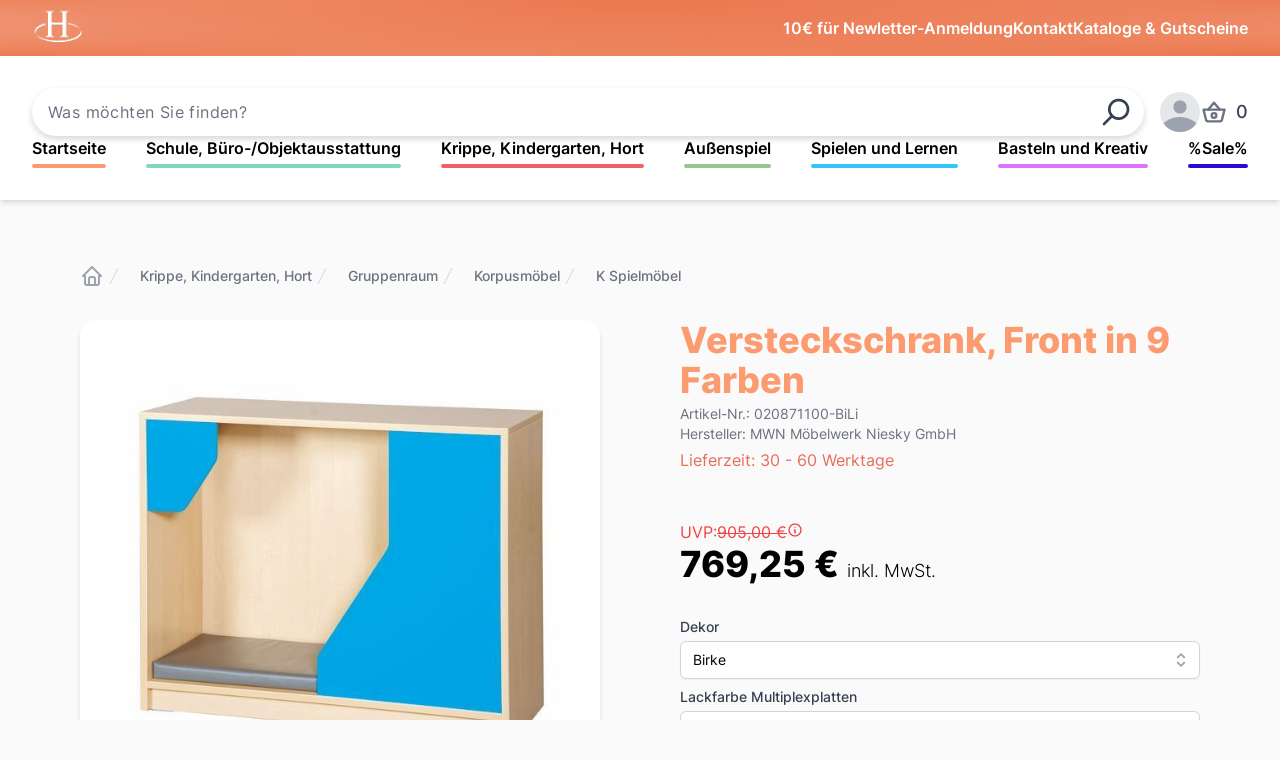

--- FILE ---
content_type: text/html;charset=utf-8
request_url: https://haftmann-shop.de/produkt/a1e1d336beca5550a643802007c7db00
body_size: 84412
content:
<!DOCTYPE html>
<html lang="de">
<head><meta charset="utf-8">
<title>Versteckschrank, Front in 9 Farben - Haftmann Einrichtungen</title>
<meta name="viewport" content="width=device-width, initial-scale=1">
<meta name="description" content="Hochwertige Möbel für Krippe, Kita, Hort, Schule und Objekt - komplett montiert, frachtfrei Ausstattung und Spielzeug für den Innen- und Außenbereich, Außenspielgeräte">
<meta name="theme-color" content="#fc9b70">
<link rel="icon" type="image/png" href="/logo.png">
<meta name="title" content="Versteckschrank, Front in 9 Farben - Haftmann Einrichtungen">
<meta name="description" content="<b>Versteckschrank</b><br><div>Versteckschrank inkl. Kunstledermatte&nbsp;</div><div>Korpusbauweise</div><div>Korpusteile aus 19 mm E1-Feinspanplatte mit Melaminharzbeschichtung und 2 mm ABS-Sicherheitskante&nbsp;</div><div>8 mm Sichtrückwand</div><div>Sockel 60 mm hoch</div><div>Dekor: Birke</div><div>Lackfarbe Multiplexplatten (Front): Limette&nbsp;</div><div>Farbe Kunstledermatte: 7107 Grau</div><div>Maße: B/H/T 102 x 80 x 40 cm</div><div>(Abb. zeigt Schrank Dekor Birke, Multiplexplatte Hellblau, Kunstledermatte Grau)&nbsp;</div><div>Lieferung per Werks-LKW, frachtfrei (Erdgeschoss), komplett montiert

&nbsp;</div><div><br></div>">
<meta property="og:type" content="website">
<meta property="og:url" content="https://haftmann-shop.de">
<meta property="og:title" content="Versteckschrank, Front in 9 Farben - Haftmann Einrichtungen">
<meta property="og:description" content="<b>Versteckschrank</b><br><div>Versteckschrank inkl. Kunstledermatte&nbsp;</div><div>Korpusbauweise</div><div>Korpusteile aus 19 mm E1-Feinspanplatte mit Melaminharzbeschichtung und 2 mm ABS-Sicherheitskante&nbsp;</div><div>8 mm Sichtrückwand</div><div>Sockel 60 mm hoch</div><div>Dekor: Birke</div><div>Lackfarbe Multiplexplatten (Front): Limette&nbsp;</div><div>Farbe Kunstledermatte: 7107 Grau</div><div>Maße: B/H/T 102 x 80 x 40 cm</div><div>(Abb. zeigt Schrank Dekor Birke, Multiplexplatte Hellblau, Kunstledermatte Grau)&nbsp;</div><div>Lieferung per Werks-LKW, frachtfrei (Erdgeschoss), komplett montiert

&nbsp;</div><div><br></div>">
<meta property="og:image" content="/logo.png">
<meta property="og:image:alt" content="Logo">
<meta property="twitter:card" content="summary_large_image">
<meta property="twitter:url" content="https://haftmann-shop.de">
<meta property="twitter:title" content="Versteckschrank, Front in 9 Farben - Haftmann Einrichtungen">
<meta property="twitter:description" content="<b>Versteckschrank</b><br><div>Versteckschrank inkl. Kunstledermatte&nbsp;</div><div>Korpusbauweise</div><div>Korpusteile aus 19 mm E1-Feinspanplatte mit Melaminharzbeschichtung und 2 mm ABS-Sicherheitskante&nbsp;</div><div>8 mm Sichtrückwand</div><div>Sockel 60 mm hoch</div><div>Dekor: Birke</div><div>Lackfarbe Multiplexplatten (Front): Limette&nbsp;</div><div>Farbe Kunstledermatte: 7107 Grau</div><div>Maße: B/H/T 102 x 80 x 40 cm</div><div>(Abb. zeigt Schrank Dekor Birke, Multiplexplatte Hellblau, Kunstledermatte Grau)&nbsp;</div><div>Lieferung per Werks-LKW, frachtfrei (Erdgeschoss), komplett montiert

&nbsp;</div><div><br></div>">
<meta property="twitter:image" content="/logo.png">
<meta property="twitter:image:alt" content="Logo"><link rel="modulepreload" as="script" crossorigin href="/_nuxt/entry.f60bc33f.js"><link rel="preload" as="style" href="/_nuxt/entry.d6948ad4.css"><link rel="modulepreload" as="script" crossorigin href="/_nuxt/default.3327df60.js"><link rel="modulepreload" as="script" crossorigin href="/_nuxt/client-only.7929fbad.js"><link rel="modulepreload" as="script" crossorigin href="/_nuxt/LoadingSpinner.3287738a.js"><link rel="modulepreload" as="script" crossorigin href="/_nuxt/nuxt-link.37bb1cbb.js"><link rel="modulepreload" as="script" crossorigin href="/_nuxt/index.5d3e35d4.js"><link rel="modulepreload" as="script" crossorigin href="/_nuxt/format.537e6ff8.js"><link rel="modulepreload" as="script" crossorigin href="/_nuxt/url.6f5603cc.js"><link rel="modulepreload" as="script" crossorigin href="/_nuxt/transition.2567f126.js"><link rel="modulepreload" as="script" crossorigin href="/_nuxt/dom.bac4c93f.js"><link rel="modulepreload" as="script" crossorigin href="/_nuxt/hidden.2825e558.js"><link rel="modulepreload" as="script" crossorigin href="/_nuxt/focus-management.9a91a871.js"><link rel="modulepreload" as="script" crossorigin href="/_nuxt/use-event-listener.496dcdb0.js"><link rel="modulepreload" as="script" crossorigin href="/_nuxt/micro-task.89dcd6af.js"><link rel="modulepreload" as="script" crossorigin href="/_nuxt/description.19d0ab1c.js"><link rel="modulepreload" as="script" crossorigin href="/_nuxt/use-outside-click.817e070a.js"><link rel="modulepreload" as="script" crossorigin href="/_nuxt/useCart.06556d60.js"><link rel="modulepreload" as="script" crossorigin href="/_nuxt/analytics.87bf6120.js"><link rel="modulepreload" as="script" crossorigin href="/_nuxt/ClientOnlyFallback.vue.3beee1f7.js"><link rel="modulepreload" as="script" crossorigin href="/_nuxt/useProduct.e5e2c666.js"><link rel="modulepreload" as="script" crossorigin href="/_nuxt/use-tracked-pointer.527eb7bb.js"><link rel="modulepreload" as="script" crossorigin href="/_nuxt/use-resolve-button-type.5efc3bd5.js"><link rel="modulepreload" as="script" crossorigin href="/_nuxt/use-tree-walker.09d76c7d.js"><link rel="modulepreload" as="script" crossorigin href="/_nuxt/use-controllable.6eaac424.js"><link rel="modulepreload" as="script" crossorigin href="/_nuxt/menu.dfe9de71.js"><link rel="modulepreload" as="script" crossorigin href="/_nuxt/useCategoryColors.17a5c9a2.js"><link rel="modulepreload" as="script" crossorigin href="/_nuxt/logo.a0199665.js"><link rel="modulepreload" as="script" crossorigin href="/_nuxt/_id_.0deee51a.js"><link rel="preload" as="style" href="/_nuxt/_id_.74a26a22.css"><link rel="modulepreload" as="script" crossorigin href="/_nuxt/Breadcrumb.vue.288ed957.js"><link rel="modulepreload" as="script" crossorigin href="/_nuxt/Popover.vue.54df4c75.js"><link rel="modulepreload" as="script" crossorigin href="/_nuxt/listbox.6af0b1e6.js"><link rel="modulepreload" as="script" crossorigin href="/_nuxt/QuantitySelect.vue.5c3438d0.js"><link rel="modulepreload" as="script" crossorigin href="/_nuxt/ProductGrid.vue.41f35bcf.js"><link rel="modulepreload" as="script" crossorigin href="/_nuxt/useSEO.349df15e.js"><link rel="prefetch" as="script" crossorigin href="/_nuxt/error-component.7885e686.js"><link rel="prefetch" as="image" type="image/png" href="/_nuxt/vorkasse.f6707152.png"><link rel="prefetch" as="image" type="image/png" href="/_nuxt/rechnung.deb58f36.png"><link rel="prefetch" as="image" type="image/png" href="/_nuxt/paypal.df61d34b.png"><link rel="prefetch" as="script" crossorigin href="/_nuxt/CategoriesNavPopover.client.33a22905.js"><link rel="prefetch" as="script" crossorigin href="/_nuxt/AllCategoriesPopover.client.2224f3b4.js"><link rel="prefetch" as="script" crossorigin href="/_nuxt/AlertBanner.client.8ac1ff12.js"><link rel="prefetch" as="script" crossorigin href="/_nuxt/useCmsPage.1c91bb9b.js"><link rel="stylesheet" href="/_nuxt/entry.d6948ad4.css"><link rel="stylesheet" href="/_nuxt/_id_.74a26a22.css"><style>.image-zoom-wrapper{align-items:center;display:flex!important;height:100%;justify-content:center;width:100%}</style></head>
<body ><div id="__nuxt"><!--[--><div class="relative flex h-full w-full flex-col"><div></div><header><div></div><!----><div class="gradient-bg flex justify-center py-2 px-4 md:px-8"><div class="flex max-w-content flex-1 items-center justify-between gap-2 text-sm text-white md:gap-20 md:text-base md:font-semibold"><a href="/" class=""><span class="sr-only">Startseite</span><img src="/logo.png" alt="Logo" class="h-10" loading="lazy"></a><div class="flex items-center gap-4 md:gap-20"><div></div><button> 10€ für Newletter-Anmeldung </button><a href="/kontakt" class="rounded-lg ring-offset-2 focus:outline-none focus-visible:ring-2 focus-visible:ring-white"> Kontakt </a><a href="/kataloge" class="hidden rounded-lg ring-offset-2 focus:outline-none focus-visible:ring-2 focus-visible:ring-white sm:inline"> Kataloge &amp; Gutscheine </a></div></div></div><div class="flex justify-center bg-white p-4 shadow-md md:p-8 2xl:px-0"><div class="flex max-w-content flex-1 flex-col gap-8"><div class="flex flex-col items-center justify-between gap-4 sm:flex-row lg:gap-8 xl:flex-nowrap"><!--[--><!--[--><div class="group relative flex-1 self-stretch xl:mr-4"><form><input placeholder="Was möchten Sie finden?" class="flex h-12 w-full items-center rounded-full border-none px-4 tracking-wide shadow-[0px_3px_6px_#00000029] outline-0 ring-1 ring-transparent focus:ring-heroOrange"><button class="absolute right-0 top-0 grid h-12 w-14 place-items-center rounded-lg ring-heroOrange ring-offset-2 focus:outline-none focus-visible:ring-2" type="submit"><svg xmlns="http://www.w3.org/2000/svg" class="icon-tabler icon-tabler-search h-8 w-8 text-gray-700 [transform:rotateY(180deg)]" width="24px" height="24px" viewBox="0 0 24 24" stroke-width="2" stroke="currentColor" fill="none" stroke-linecap="round" stroke-linejoin="round" aria-hidden="true">   <path stroke="none" d="M0 0h24v24H0z" fill="none"></path>   <path d="M10 10m-7 0a7 7 0 1 0 14 0a7 7 0 1 0 -14 0"></path>   <path d="M21 21l-6 -6"></path> </svg><span class="sr-only">Suchen</span></button></form></div><!--]--><!--]--><div class="flex w-full items-center gap-6 sm:w-auto sm:gap-2 lg:gap-8"><button aria-haspopup="true" aria-controls="all-categories-popover" class="group flex flex-1 items-center justify-center gap-2 whitespace-nowrap rounded-md border-2 border-heroOrange px-5 py-2 font-semibold text-heroOrange transition-colors duration-75 hover:bg-heroOrange hover:text-white sm:mr-0 md:mr-2 xl:hidden"><svg xmlns="http://www.w3.org/2000/svg" class="icon-tabler icon-tabler-menu-2 h-5 w-5 text-heroOrange group-hover:text-white" width="24px" height="24px" viewBox="0 0 24 24" stroke-width="2" stroke="currentColor" fill="none" stroke-linecap="round" stroke-linejoin="round">   <path stroke="none" d="M0 0h24v24H0z" fill="none"></path>   <path d="M4 6l16 0"></path>   <path d="M4 12l16 0"></path>   <path d="M4 18l16 0"></path> </svg> Alle Kategorien </button><div class="relative inline-block text-left"><div class="flex items-center"><div class="h-8 w-8 rounded-lg ring-offset-2 focus:outline-none focus-visible:ring-2 focus-visible:ring-heroOrange md:h-10 md:w-10"><span class="inline-block h-full w-full overflow-hidden rounded-full bg-gray-200"><svg class="h-full w-full text-gray-400" fill="currentColor" viewBox="0 0 24 24"><path d="M24 20.993V24H0v-2.996A14.977 14.977 0 0112.004 15c4.904 0 9.26 2.354 11.996 5.993zM16.002 8.999a4 4 0 11-8 0 4 4 0 018 0z"></path></svg><span class="sr-only">Anmelden</span></span></div></div></div><button class="group -m-2 flex cursor-pointer items-center p-2"><svg xmlns="http://www.w3.org/2000/svg" class="icon-tabler icon-tabler-basket h-7 w-7 shrink-0 text-gray-500 group-hover:text-gray-600" width="24px" height="24px" viewBox="0 0 24 24" stroke-width="2" stroke="currentColor" fill="none" stroke-linecap="round" stroke-linejoin="round" aria-hidden="true">   <path stroke="none" d="M0 0h24v24H0z" fill="none"></path>   <path d="M7 10l5 -6l5 6"></path>   <path d="M21 10l-2 8a2 2.5 0 0 1 -2 2h-10a2 2.5 0 0 1 -2 -2l-2 -8z"></path>   <path d="M12 15m-2 0a2 2 0 1 0 4 0a2 2 0 1 0 -4 0"></path> </svg><span class="sr-only">Produkte im Warenkorb, Warenkorb ansehen</span><span class="ml-2 text-lg font-medium text-gray-700 group-hover:text-gray-800">0</span></button></div></div><nav class="hidden flex-1 justify-between gap-4 xl:flex"><!--[--><div class="group cursor-pointer"><div><a href="/" class="whitespace-nowrap rounded-lg font-semibold ring-category ring-offset-2 focus:outline-none focus-visible:ring-2">Startseite</a><div class="mt-1 h-1 w-full rounded-full bg-heroOrange transition-all duration-300 ease-[cubic-bezier(.68,-0.7,.27,1.7)] group-hover:-ml-3 group-hover:w-[calc(100%_+_1.5rem)] group-hover:scale-y-75" style=""></div></div><!----></div><div class="group cursor-pointer"><div><a href="/kategorie/c2acdc7fb04f5f3dab4d307fb82dde80" class="whitespace-nowrap rounded-lg font-semibold ring-category ring-offset-2 focus:outline-none focus-visible:ring-2">Schule, Büro-/Objektausstattung</a><div class="mt-1 h-1 w-full rounded-full bg-heroOrange transition-all duration-300 ease-[cubic-bezier(.68,-0.7,.27,1.7)] group-hover:-ml-3 group-hover:w-[calc(100%_+_1.5rem)] group-hover:scale-y-75" style="background-color:#81d8bf;"></div></div><!----></div><div class="group cursor-pointer"><div><a href="/kategorie/a1691521235f5949ab01f0a92a5b8b76" class="whitespace-nowrap rounded-lg font-semibold ring-category ring-offset-2 focus:outline-none focus-visible:ring-2">Krippe, Kindergarten, Hort</a><div class="mt-1 h-1 w-full rounded-full bg-heroOrange transition-all duration-300 ease-[cubic-bezier(.68,-0.7,.27,1.7)] group-hover:-ml-3 group-hover:w-[calc(100%_+_1.5rem)] group-hover:scale-y-75" style="background-color:#ef6262;"></div></div><!----></div><div class="group cursor-pointer"><div><a href="/kategorie/7ce2524ea1cd5b15a564aa6e6975411c" class="whitespace-nowrap rounded-lg font-semibold ring-category ring-offset-2 focus:outline-none focus-visible:ring-2">Außenspiel</a><div class="mt-1 h-1 w-full rounded-full bg-heroOrange transition-all duration-300 ease-[cubic-bezier(.68,-0.7,.27,1.7)] group-hover:-ml-3 group-hover:w-[calc(100%_+_1.5rem)] group-hover:scale-y-75" style="background-color:#94c78c;"></div></div><!----></div><div class="group cursor-pointer"><div><a href="/kategorie/91ac9fd7e7c655db864d22aacfddf366" class="whitespace-nowrap rounded-lg font-semibold ring-category ring-offset-2 focus:outline-none focus-visible:ring-2">Spielen und Lernen</a><div class="mt-1 h-1 w-full rounded-full bg-heroOrange transition-all duration-300 ease-[cubic-bezier(.68,-0.7,.27,1.7)] group-hover:-ml-3 group-hover:w-[calc(100%_+_1.5rem)] group-hover:scale-y-75" style="background-color:#2fc6fc;"></div></div><!----></div><div class="group cursor-pointer"><div><a href="/kategorie/0716b57c0bad55eb9e2fe883a45df073" class="whitespace-nowrap rounded-lg font-semibold ring-category ring-offset-2 focus:outline-none focus-visible:ring-2">Basteln und Kreativ</a><div class="mt-1 h-1 w-full rounded-full bg-heroOrange transition-all duration-300 ease-[cubic-bezier(.68,-0.7,.27,1.7)] group-hover:-ml-3 group-hover:w-[calc(100%_+_1.5rem)] group-hover:scale-y-75" style="background-color:#dd72fd;"></div></div><!----></div><div class="group cursor-pointer"><div><a href="/kategorie/55fbef6b51375677b73b8ecaeb4cfb52" class="whitespace-nowrap rounded-lg font-semibold ring-category ring-offset-2 focus:outline-none focus-visible:ring-2">%Sale%</a><div class="mt-1 h-1 w-full rounded-full bg-heroOrange transition-all duration-300 ease-[cubic-bezier(.68,-0.7,.27,1.7)] group-hover:-ml-3 group-hover:w-[calc(100%_+_1.5rem)] group-hover:scale-y-75" style="background-color:#3007d6;"></div></div><!----></div><!--]--></nav></div></div></header><div class="my-16 relative"><!----><div style="" class="w-full"><!--[--><!--[--><main class="mx-4 grid max-w-content items-start gap-y-8 gap-x-10 px-2 md:mx-auto md:grid-cols-2 md:px-10 lg:gap-x-20 lg:px-20 2xl:gap-y-12"><nav class="flex col-span-full hidden lg:flex" aria-label="Breadcrumb"><ol role="list" class="flex items-center gap-2 md:gap-4"><li><div><a href="/" class="rounded-lg text-gray-400 hover:text-gray-500 focus:outline-heroOrange"><svg xmlns="http://www.w3.org/2000/svg" class="icon-tabler icon-tabler-home" width="24px" height="24px" viewBox="0 0 24 24" stroke-width="2" stroke="currentColor" fill="none" stroke-linecap="round" stroke-linejoin="round">   <path stroke="none" d="M0 0h24v24H0z" fill="none"></path>   <path d="M5 12l-2 0l9 -9l9 9l-2 0"></path>   <path d="M5 12v7a2 2 0 0 0 2 2h10a2 2 0 0 0 2 -2v-7"></path>   <path d="M9 21v-6a2 2 0 0 1 2 -2h2a2 2 0 0 1 2 2v6"></path> </svg><span class="sr-only">Startseite</span></a></div></li><!--[--><li><div class="flex items-center"><svg class="h-5 w-5 shrink-0 text-gray-300" xmlns="http://www.w3.org/2000/svg" fill="currentColor" viewBox="0 0 20 20" aria-hidden="true"><path d="M5.555 17.776l8-16 .894.448-8 16-.894-.448z"></path></svg><a href="/kategorie/a1691521235f5949ab01f0a92a5b8b76" class="ml-2 rounded-lg text-xs font-medium text-gray-500 ring-heroOrange ring-offset-2 hover:text-gray-700 focus:outline-none focus-visible:ring-2 md:ml-4 md:text-sm">Krippe, Kindergarten, Hort</a></div></li><li><div class="flex items-center"><svg class="h-5 w-5 shrink-0 text-gray-300" xmlns="http://www.w3.org/2000/svg" fill="currentColor" viewBox="0 0 20 20" aria-hidden="true"><path d="M5.555 17.776l8-16 .894.448-8 16-.894-.448z"></path></svg><a href="/kategorie/371c640c48195704ac2c4fe91564dc83" class="ml-2 rounded-lg text-xs font-medium text-gray-500 ring-heroOrange ring-offset-2 hover:text-gray-700 focus:outline-none focus-visible:ring-2 md:ml-4 md:text-sm">Gruppenraum</a></div></li><li><div class="flex items-center"><svg class="h-5 w-5 shrink-0 text-gray-300" xmlns="http://www.w3.org/2000/svg" fill="currentColor" viewBox="0 0 20 20" aria-hidden="true"><path d="M5.555 17.776l8-16 .894.448-8 16-.894-.448z"></path></svg><a href="/kategorie/627626b5b4ff5d65aa7ad7aef3684f53" class="ml-2 rounded-lg text-xs font-medium text-gray-500 ring-heroOrange ring-offset-2 hover:text-gray-700 focus:outline-none focus-visible:ring-2 md:ml-4 md:text-sm">Korpusmöbel</a></div></li><li><div class="flex items-center"><svg class="h-5 w-5 shrink-0 text-gray-300" xmlns="http://www.w3.org/2000/svg" fill="currentColor" viewBox="0 0 20 20" aria-hidden="true"><path d="M5.555 17.776l8-16 .894.448-8 16-.894-.448z"></path></svg><a href="/kategorie/018ecc18c1b87c9dacf0adad34699ed1" class="ml-2 rounded-lg text-xs font-medium text-gray-500 ring-heroOrange ring-offset-2 hover:text-gray-700 focus:outline-none focus-visible:ring-2 md:ml-4 md:text-sm">K Spielmöbel</a></div></li><!--]--></ol></nav><!--[--><button aria-hidden="true" style="position:fixed;top:1;left:1;width:1;height:0;padding:0;margin:-1;overflow:hidden;clip:rect(0, 0, 0, 0);white-space:nowrap;border-width:0;" type="button"></button><div class="flex flex-col-reverse gap-4 sm:flex-row-reverse md:flex-col-reverse col-span-1"><div class="mx-auto w-full max-w-2xl rounded-2xl sm:block sm:w-auto md:mt-2 md:w-full lg:max-w-none"><div role="tablist" aria-orientation="horizontal" class="flex flex-wrap gap-4 p-2 sm:flex-col md:flex-row"><!--[--><!--[--><button id="headlessui-tabs-tab-5260808" role="tab" type="button" aria-selected="true" tabindex="0" data-headlessui-state="selected" class="h-12 cursor-pointer rounded-md focus:outline-heroOrange md:h-24"><img src="https://api.haftmann-shop.de/media/52/5b/06/1662659817/84251df20ef55804a18cfb6915a72723.jpg?ts=1662659817" alt="Produktbild 1" preload="true" class="aspect-square h-full w-12 rounded-md bg-white object-contain object-center p-1 shadow-md md:w-24 ring-2 ring-heroOrange" loading="lazy"><!----></button><!--]--><!--[--><button id="headlessui-tabs-tab-5260809" role="tab" type="button" aria-selected="false" tabindex="-1" data-headlessui-state class="h-12 cursor-pointer rounded-md focus:outline-heroOrange md:h-24"><img src="https://api.haftmann-shop.de/media/cd/66/e8/1662659818/58004cf9a3755cd7aec4a6ac4d8b7430.jpg?ts=1662659818" alt="Produktbild 2" preload="true" class="aspect-square h-full w-12 rounded-md bg-white object-contain object-center p-1 shadow-md md:w-24" loading="lazy"><!----></button><!--]--><!--[--><button id="headlessui-tabs-tab-5260810" role="tab" type="button" aria-selected="false" tabindex="-1" data-headlessui-state class="h-12 cursor-pointer rounded-md focus:outline-heroOrange md:h-24"><img src="https://api.haftmann-shop.de/media/bd/44/7a/1662659817/11e00151d70b5e90a1396ca97a29f467.jpg?ts=1662659817" alt="Produktbild 3" preload="true" class="aspect-square h-full w-12 rounded-md bg-white object-contain object-center p-1 shadow-md md:w-24" loading="lazy"><!----></button><!--]--><!--[--><button id="headlessui-tabs-tab-5260811" role="tab" type="button" aria-selected="false" tabindex="-1" data-headlessui-state class="h-12 cursor-pointer rounded-md focus:outline-heroOrange md:h-24"><img src="https://api.haftmann-shop.de/media/94/94/ca/1662659817/4ddb844ce7f65f8794d734710fcad809.jpg?ts=1662659817" alt="Produktbild 4" preload="true" class="aspect-square h-full w-12 rounded-md bg-white object-contain object-center p-1 shadow-md md:w-24" loading="lazy"><!----></button><!--]--><!--]--></div></div><div class="aspect-square h-full w-full flex-1 rounded-2xl bg-white shadow-md"><!--[--><!--[--><div id="headlessui-tabs-panel-5260812" role="tabpanel" tabindex="0" data-headlessui-state="selected" class="relative flex h-full w-full items-center justify-center rounded-2xl p-4 focus:outline-heroOrange"><img id="product-image-zoom" class="aspect-square max-h-full max-w-full rounded-2xl object-contain" src="https://api.haftmann-shop.de/media/52/5b/06/1662659817/84251df20ef55804a18cfb6915a72723.jpg?ts=1662659817" alt="Produktbild 1" loading="lazy"><!----></div><!--]--><!--[--><span style="position:fixed;top:1;left:1;width:1;height:0;padding:0;margin:-1;overflow:hidden;clip:rect(0, 0, 0, 0);white-space:nowrap;border-width:0;" id="headlessui-tabs-panel-5260813" role="tabpanel" tabindex="-1" class="relative flex h-full w-full items-center justify-center rounded-2xl p-4 focus:outline-heroOrange"></span><!--]--><!--[--><span style="position:fixed;top:1;left:1;width:1;height:0;padding:0;margin:-1;overflow:hidden;clip:rect(0, 0, 0, 0);white-space:nowrap;border-width:0;" id="headlessui-tabs-panel-5260814" role="tabpanel" tabindex="-1" class="relative flex h-full w-full items-center justify-center rounded-2xl p-4 focus:outline-heroOrange"></span><!--]--><!--[--><span style="position:fixed;top:1;left:1;width:1;height:0;padding:0;margin:-1;overflow:hidden;clip:rect(0, 0, 0, 0);white-space:nowrap;border-width:0;" id="headlessui-tabs-panel-5260815" role="tabpanel" tabindex="-1" class="relative flex h-full w-full items-center justify-center rounded-2xl p-4 focus:outline-heroOrange"></span><!--]--><!--]--></div></div><!--]--><div class="col-span-1"><h1 class="text-lg font-bold text-heroOrange sm:text-xl md:text-2xl lg:text-3xl xl:text-4xl">Versteckschrank, Front in 9 Farben</h1><div class="mt-1"><h2 class="sr-only"> Product information </h2><p class="text-sm text-gray-500"> Artikel-Nr.: 020871100-BiLi<br> Hersteller: MWN Möbelwerk Niesky GmbH</p></div><div class="mt-1"><h2 class="sr-only"> Lieferzeit </h2><p class="text-sm text-secondOrange md:text-base"> Lieferzeit: 30 - 60 Werktage </p></div><div class="mt-6 md:mt-10 lg:mt-12 2xl:mt-16"><h2 class="sr-only"> Preis </h2><p class="flex items-center gap-1 text-red-500"> UVP: <span class="line-through">905,00 €</span><div data-headlessui-state><!--[--><button id="headlessui-popover-button-5260816" type="button" aria-expanded="false" data-headlessui-state><!--[--><svg xmlns="http://www.w3.org/2000/svg" class="icon-tabler icon-tabler-info-circle h-4 w-4" width="24px" height="24px" viewBox="0 0 24 24" stroke-width="2" stroke="currentColor" fill="none" stroke-linecap="round" stroke-linejoin="round">   <path stroke="none" d="M0 0h24v24H0z" fill="none"></path>   <path d="M12 12m-9 0a9 9 0 1 0 18 0a9 9 0 1 0 -18 0"></path>   <path d="M12 8l.01 0"></path>   <path d="M11 12l1 0l0 4l1 0"></path> </svg><!--]--></button><!----><!--]--><!----></div></p><p class="text-2xl font-bold lg:text-4xl">769,25 € <span class="text-lg font-light">inkl. MwSt.</span></p></div><div class="mt-4 lg:mt-6"><div class="my-4 flex flex-col"><!--[--><!--[--><div class="mt-2" data-headlessui-state><label id="headlessui-listbox-label-5260821" data-headlessui-state class="block text-sm font-medium text-gray-700">Dekor</label><div class="relative mt-1"><button id="headlessui-listbox-button-5260822" type="button" aria-haspopup="listbox" aria-expanded="false" data-headlessui-state class="relative w-full cursor-default rounded-md border border-gray-300 bg-white py-2 pl-3 pr-10 text-left shadow-sm ring-heroOrange focus:outline-none focus-visible:border-heroOrange focus-visible:ring-1 sm:text-sm"><span class="block truncate">Birke</span><span class="pointer-events-none absolute inset-y-0 right-0 flex items-center pr-2"><svg xmlns="http://www.w3.org/2000/svg" class="icon-tabler icon-tabler-selector h-5 w-5 text-gray-400" width="24px" height="24px" viewBox="0 0 24 24" stroke-width="2" stroke="currentColor" fill="none" stroke-linecap="round" stroke-linejoin="round" aria-hidden="true">   <path stroke="none" d="M0 0h24v24H0z" fill="none"></path>   <path d="M8 9l4 -4l4 4"></path>   <path d="M16 15l-4 4l-4 -4"></path> </svg></span></button><!----></div></div><!--]--><!--[--><div class="mt-2" data-headlessui-state><label id="headlessui-listbox-label-5260824" data-headlessui-state class="block text-sm font-medium text-gray-700">Lackfarbe Multiplexplatten</label><div class="relative mt-1"><button id="headlessui-listbox-button-5260825" type="button" aria-haspopup="listbox" aria-expanded="false" data-headlessui-state class="relative w-full cursor-default rounded-md border border-gray-300 bg-white py-2 pl-3 pr-10 text-left shadow-sm ring-heroOrange focus:outline-none focus-visible:border-heroOrange focus-visible:ring-1 sm:text-sm"><span class="block truncate">Limette</span><span class="pointer-events-none absolute inset-y-0 right-0 flex items-center pr-2"><svg xmlns="http://www.w3.org/2000/svg" class="icon-tabler icon-tabler-selector h-5 w-5 text-gray-400" width="24px" height="24px" viewBox="0 0 24 24" stroke-width="2" stroke="currentColor" fill="none" stroke-linecap="round" stroke-linejoin="round" aria-hidden="true">   <path stroke="none" d="M0 0h24v24H0z" fill="none"></path>   <path d="M8 9l4 -4l4 4"></path>   <path d="M16 15l-4 4l-4 -4"></path> </svg></span></button><!----></div></div><!--]--><!--]--></div></div><form class="mt-6"><div class="flex flex-col justify-between gap-x-6 gap-y-2 md:flex-row"><label for="quantity" class="sr-only">Menge</label><div class="flex py-2 text-2xl"><input id="quantity" value="1" max="Infinity" min="1" type="number" name="quantity-custom" class="inline w-20 rounded-md border border-gray-300 py-1.5 text-left font-semibold leading-5 text-gray-700 shadow-sm focus:border-heroOrange focus:outline-none focus:ring-1 focus:ring-heroOrange"><span class="ml-2 flex items-center text-2xl text-gray-700"></span></div><button type="button" class="flex flex-1 items-center justify-center whitespace-nowrap rounded-2xl border border-transparent bg-heroOrange py-4 px-8 font-medium text-white shadow-md ring-heroOrange ring-offset-2 ring-offset-gray-50 hover:bg-secondOrange focus:outline-none focus-visible:ring-2 md:text-xl lg:max-w-xs lg:px-12 lg:text-2xl"> In den Warenkorb </button></div></form><div class="mt-6 flex w-full justify-end gap-4 first-letter:lg:gap-0"><a href="/kontakt" class="group rounded-lg ring-heroOrange ring-offset-2 focus:outline-none focus-visible:ring-2"><div class="flex w-full flex-row items-center gap-2 rounded-2xl bg-white px-4 py-2 shadow-md lg:gap-4"><div class="flex h-7 w-7 items-center justify-center rounded-full bg-heroOrange font-extrabold text-white group-hover:bg-secondOrange"><!--[--><svg xmlns="http://www.w3.org/2000/svg" class="icon-tabler icon-tabler-question-mark" width="18px" height="18px" viewBox="0 0 24 24" stroke-width="2" stroke="currentColor" fill="none" stroke-linecap="round" stroke-linejoin="round">   <path stroke="none" d="M0 0h24v24H0z" fill="none"></path>   <path d="M8 8a3.5 3 0 0 1 3.5 -3h1a3.5 3 0 0 1 3.5 3a3 3 0 0 1 -2 3a3 4 0 0 0 -2 4"></path>   <path d="M12 19l0 .01"></path> </svg><!--]--></div><span class="text-xs font-semibold text-heroOrange group-hover:text-secondOrange md:text-base">Frage stellen</span></div></a></div></div><!--[--><button aria-hidden="true" style="position:fixed;top:1;left:1;width:1;height:0;padding:0;margin:-1;overflow:hidden;clip:rect(0, 0, 0, 0);white-space:nowrap;border-width:0;" type="button"></button><div class="divide-y divide-gray-200 overflow-hidden rounded-md bg-white shadow sm:rounded-lg col-span-full"><div role="tablist" aria-orientation="horizontal" class="flex flex-col md:flex-row md:items-center"><h3 id="headlessui-tabs-tab-5260827" class="border-b-2 px-4 py-3 text-lg font-medium leading-6 focus:outline-none border-heroOrange text-secondOrange cursor-pointer" role="tab" aria-selected="true" tabindex="0"> Beschreibung </h3><h3 id="headlessui-tabs-tab-5260828" class="cursor-pointer border-b-2 px-4 py-3 text-lg font-medium leading-6 focus:outline-none border-transparent text-gray-600" role="tab" aria-selected="false" tabindex="-1"> Versandinformationen </h3></div><div><div class="product-description-button-styles px-3 py-4 sm:p-5" id="headlessui-tabs-panel-5260829" role="tabpanel" tabindex="0"><b>Versteckschrank</b><br><div>Versteckschrank inkl. Kunstledermatte </div><div>Korpusbauweise</div><div>Korpusteile aus 19 mm E1-Feinspanplatte mit Melaminharzbeschichtung und 2 mm ABS-Sicherheitskante </div><div>8 mm Sichtrückwand</div><div>Sockel 60 mm hoch</div><div>Dekor: Birke</div><div>Lackfarbe Multiplexplatten (Front): Limette </div><div>Farbe Kunstledermatte: 7107 Grau</div><div>Maße: B/H/T 102 x 80 x 40 cm</div><div>(Abb. zeigt Schrank Dekor Birke, Multiplexplatte Hellblau, Kunstledermatte Grau) </div><div>Lieferung per Werks-LKW, frachtfrei (Erdgeschoss), komplett montiert

 </div><div><br></div></div><span style="position:fixed;top:1;left:1;width:1;height:0;padding:0;margin:-1;overflow:hidden;clip:rect(0, 0, 0, 0);white-space:nowrap;border-width:0;" id="headlessui-tabs-panel-5260830" role="tabpanel" tabindex="-1"></span></div></div><!--]--><!----></main><!--]--><!--]--></div></div><footer class="sticky top-[100vh] w-full"><div class="flex w-full justify-center bg-white"><div class="hidden h-14 max-w-content flex-1 justify-evenly gap-4 py-4 sm:flex md:h-16 2xl:h-20 2xl:justify-between"><img src="/_nuxt/vorkasse.f6707152.png" alt="Vorkasse" class="object-contain" loading="lazy"><img src="/_nuxt/rechnung.deb58f36.png" alt="Rechnung" class="object-contain" loading="lazy"><img src="[data-uri]" alt="Klarna" class="object-contain" loading="lazy"><img src="/_nuxt/paypal.df61d34b.png" alt="PayPal" class="object-contain" loading="lazy"></div></div><div class="gradient-bg py-16 text-white"><div class="mx-16 grid max-w-content gap-8 sm:grid-cols-2 sm:gap-y-16 lg:grid-cols-4 2xl:mx-auto"><!--[--><div class="flex flex-col sm:gap-2"><h3 class="text-lg font-semibold sm:mb-4 sm:text-xl">Unternehmen</h3><!--[--><div><a href="/ueber-uns" class="rounded-lg focus:outline-offset-2 focus:outline-white"><dl class="flex flex-wrap gap-x-2"><dt class="whitespace-nowrap text-sm font-semibold sm:text-base" style="display:none;">Über uns</dt><dd class="whitespace-nowrap text-sm font-normal sm:text-base">Über uns</dd></dl></a></div><div><a href="/" class="rounded-lg focus:outline-offset-2 focus:outline-white"><!--[--><img src="/logo.png" role="presentation" class="mt-3" loading="lazy"><span class="sr-only">Startseite</span><!--]--></a></div><!--]--></div><div class="flex flex-col sm:gap-2"><h3 class="text-lg font-semibold sm:mb-4 sm:text-xl">Service</h3><!--[--><div><a href="/kataloge" class="rounded-lg focus:outline-offset-2 focus:outline-white"><dl class="flex flex-wrap gap-x-2"><dt class="whitespace-nowrap text-sm font-semibold sm:text-base" style="display:none;">Kataloge</dt><dd class="whitespace-nowrap text-sm font-normal sm:text-base">Kataloge</dd></dl></a></div><div><a href="/versand-und-zahlung" class="rounded-lg focus:outline-offset-2 focus:outline-white"><dl class="flex flex-wrap gap-x-2"><dt class="whitespace-nowrap text-sm font-semibold sm:text-base" style="display:none;">Versand/Zahlung</dt><dd class="whitespace-nowrap text-sm font-normal sm:text-base">Versand/Zahlung</dd></dl></a></div><!--]--></div><div class="flex flex-col sm:gap-2"><h3 class="text-lg font-semibold sm:mb-4 sm:text-xl">Informationen</h3><!--[--><div><a href="/agb" class="rounded-lg focus:outline-offset-2 focus:outline-white"><dl class="flex flex-wrap gap-x-2"><dt class="whitespace-nowrap text-sm font-semibold sm:text-base" style="display:none;">AGB</dt><dd class="whitespace-nowrap text-sm font-normal sm:text-base">AGB</dd></dl></a></div><div><a href="/datenschutz" class="rounded-lg focus:outline-offset-2 focus:outline-white"><dl class="flex flex-wrap gap-x-2"><dt class="whitespace-nowrap text-sm font-semibold sm:text-base" style="display:none;">Datenschutz</dt><dd class="whitespace-nowrap text-sm font-normal sm:text-base">Datenschutz</dd></dl></a></div><div><a href="/impressum" class="rounded-lg focus:outline-offset-2 focus:outline-white"><dl class="flex flex-wrap gap-x-2"><dt class="whitespace-nowrap text-sm font-semibold sm:text-base" style="display:none;">Impressum</dt><dd class="whitespace-nowrap text-sm font-normal sm:text-base">Impressum</dd></dl></a></div><div><a href="/widerrufsrecht" class="rounded-lg focus:outline-offset-2 focus:outline-white"><dl class="flex flex-wrap gap-x-2"><dt class="whitespace-nowrap text-sm font-semibold sm:text-base" style="display:none;">Widerrufsrecht</dt><dd class="whitespace-nowrap text-sm font-normal sm:text-base">Widerrufsrecht</dd></dl></a></div><!--]--></div><div class="flex flex-col sm:gap-2"><h3 class="text-lg font-semibold sm:mb-4 sm:text-xl">Kontakt</h3><!--[--><div><a href="/" class="rounded-lg focus:outline-offset-2 focus:outline-white"><dl class="flex flex-wrap gap-x-2"><dt class="whitespace-nowrap text-sm font-semibold sm:text-base">Tel.</dt><dd class="whitespace-nowrap text-sm font-normal sm:text-base">035827-78316</dd></dl></a></div><div><a href="/" class="rounded-lg focus:outline-offset-2 focus:outline-white"><dl class="flex flex-wrap gap-x-2"><dt class="whitespace-nowrap text-sm font-semibold sm:text-base">Fax:</dt><dd class="whitespace-nowrap text-sm font-normal sm:text-base">035827-78317</dd></dl></a></div><div><a href="/" class="rounded-lg focus:outline-offset-2 focus:outline-white"><dl class="flex flex-wrap gap-x-2"><dt class="whitespace-nowrap text-sm font-semibold sm:text-base">E-Mail:</dt><dd class="whitespace-nowrap text-sm font-normal sm:text-base">info@haftmann-shop.de</dd></dl></a></div><div><a href="/" class="rounded-lg focus:outline-offset-2 focus:outline-white"><dl class="flex flex-wrap gap-x-2"><dt class="whitespace-nowrap text-sm font-semibold sm:text-base">Haftmann Einrichtungen</dt><dd class="whitespace-nowrap text-sm font-normal sm:text-base"></dd></dl></a></div><div><a href="/" class="rounded-lg focus:outline-offset-2 focus:outline-white"><dl class="flex flex-wrap gap-x-2"><dt class="whitespace-nowrap text-sm font-semibold sm:text-base" style="display:none;">Weißenberger Straße 32</dt><dd class="whitespace-nowrap text-sm font-normal sm:text-base">Weißenberger Straße 32</dd></dl></a></div><div><a href="/" class="rounded-lg focus:outline-offset-2 focus:outline-white"><dl class="flex flex-wrap gap-x-2"><dt class="whitespace-nowrap text-sm font-semibold sm:text-base" style="display:none;">02906 Waldhufen</dt><dd class="whitespace-nowrap text-sm font-normal sm:text-base">02906 Waldhufen</dd></dl></a></div><div><a href="/" class="rounded-lg focus:outline-offset-2 focus:outline-white"><dl class="flex flex-wrap gap-x-2"><dt class="whitespace-nowrap text-sm font-semibold sm:text-base" style="display:none;">Deutschland</dt><dd class="whitespace-nowrap text-sm font-normal sm:text-base">Deutschland</dd></dl></a></div><!--]--></div><!--]--><div class="col-span-full mt-10 text-center sm:mt-10"><h3 class="text-left text-xl font-bold sm:text-center sm:text-3xl"> Haftmann Einrichtungen </h3><p class="mx-auto mt-3 max-w-[60ch] text-left text-base sm:text-center sm:text-lg"> seit 2005 sind wir Ihr kompetenter Partner, wenn es um die Ausstattung von sozialen Einrichtungen wie Krippen, Kitas, Horten, Schulen oder Heimen und Internaten geht. </p></div></div></div></footer></div><!--]--></div><script>window.__NUXT__=(function(a,b,c,d,e,f,g,h,i,j,k,l,m,n,o,p,q,r,s,t,u,v,w,x,y,z,A,B,C,D,E,F,G,H,I,J,K,L,M,N,O,P,Q,R,S,T,U,V,W,X,Y,Z,_,$,aa,ab,ac,ad,ae,af,ag,ah,ai,aj,ak,al,am,an,ao,ap,aq,ar,as,at,au,av,aw,ax,ay,az,aA,aB,aC,aD,aE,aF,aG,aH,aI,aJ,aK,aL,aM,aN,aO,aP,aQ,aR,aS,aT,aU,aV,aW,aX,aY,aZ,a_,a$,ba,bb,bc,bd,be,bf,bg,bh,bi,bj,bk,bl,bm,bn,bo,bp,bq,br,bs,bt,bu,bv,bw,bx,by,bz,bA,bB,bC,bD,bE,bF,bG,bH,bI,bJ,bK,bL,bM,bN,bO,bP,bQ,bR,bS,bT,bU,bV,bW,bX,bY,bZ,b_,b$,ca,cb,cc,cd,ce,cf,cg,ch,ci,cj,ck,cl,cm,cn,co,cp,cq,cr,cs,ct,cu,cv,cw,cx,cy,cz,cA,cB,cC,cD,cE,cF,cG,cH,cI,cJ,cK,cL,cM,cN,cO,cP,cQ,cR,cS,cT,cU,cV,cW,cX,cY,cZ,c_,c$,da,db,dc,dd,de,df,dg,dh,di,dj,dk,dl,dm,dn,do0,dp,dq,dr,ds,dt,du,dv,dw,dx,dy,dz,dA,dB,dC,dD,dE,dF,dG,dH,dI,dJ,dK,dL,dM,dN,dO,dP,dQ,dR,dS,dT,dU,dV,dW,dX,dY,dZ,d_,d$,ea,eb,ec,ed,ee,ef,eg,eh,ei,ej,ek,el,em,en,eo,ep,eq,er,es,et,eu,ev,ew,ex,ey,ez,eA,eB,eC,eD,eE,eF,eG,eH,eI,eJ,eK,eL,eM,eN,eO,eP,eQ,eR,eS,eT,eU,eV,eW,eX,eY,eZ,e_,e$,fa,fb,fc,fd,fe,ff,fg,fh,fi,fj,fk,fl,fm,fn,fo,fp,fq,fr,fs,ft,fu,fv,fw,fx,fy,fz,fA,fB,fC,fD,fE,fF,fG,fH,fI,fJ,fK,fL,fM,fN,fO,fP,fQ,fR,fS,fT,fU,fV,fW,fX,fY,fZ,f_,f$,ga,gb,gc,gd,ge,gf,gg,gh,gi,gj,gk,gl,gm,gn,go,gp,gq,gr,gs,gt,gu,gv,gw,gx,gy,gz,gA,gB,gC,gD,gE,gF,gG,gH,gI,gJ,gK,gL,gM,gN,gO,gP,gQ,gR,gS,gT,gU,gV,gW,gX,gY,gZ,g_,g$,ha,hb,hc,hd,he,hf,hg,hh,hi,hj,hk,hl,hm,hn,ho,hp,hq,hr,hs,ht,hu,hv,hw,hx,hy,hz,hA,hB,hC,hD,hE,hF,hG,hH,hI,hJ,hK,hL,hM,hN,hO,hP,hQ,hR,hS,hT,hU,hV,hW,hX,hY,hZ,h_,h$,ia,ib,ic,id,ie,if0,ig,ih,ii,ij,ik,il,im,in0,io,ip,iq,ir,is,it,iu,iv,iw,ix,iy,iz,iA,iB,iC,iD,iE,iF,iG,iH,iI,iJ,iK,iL,iM,iN,iO,iP,iQ,iR,iS,iT,iU,iV,iW,iX,iY,iZ,i_,i$,ja,jb,jc,jd,je,jf,jg,jh,ji,jj,jk,jl,jm,jn,jo,jp,jq,jr,js,jt,ju,jv,jw,jx,jy,jz,jA,jB,jC,jD,jE,jF,jG,jH,jI,jJ,jK,jL,jM,jN,jO,jP,jQ,jR,jS,jT,jU,jV,jW,jX,jY,jZ,j_,j$,ka,kb,kc,kd,ke,kf,kg,kh,ki,kj,kk,kl,km,kn,ko,kp,kq,kr,ks,kt,ku,kv,kw,kx,ky,kz,kA,kB,kC,kD,kE,kF,kG,kH,kI,kJ,kK,kL,kM,kN,kO,kP,kQ,kR,kS,kT,kU,kV,kW,kX,kY,kZ,k_,k$,la,lb,lc,ld,le,lf,lg,lh,li,lj,lk,ll,lm,ln,lo,lp,lq,lr,ls,lt,lu,lv,lw,lx,ly,lz,lA,lB,lC,lD,lE,lF,lG,lH,lI,lJ,lK,lL,lM,lN,lO,lP,lQ,lR,lS,lT,lU,lV,lW,lX,lY,lZ,l_,l$,ma,mb,mc,md,me,mf,mg,mh,mi,mj,mk,ml,mm,mn,mo,mp,mq,mr,ms,mt,mu,mv,mw,mx,my,mz,mA,mB,mC,mD,mE,mF,mG,mH,mI,mJ,mK,mL,mM,mN,mO,mP,mQ,mR,mS,mT,mU,mV,mW,mX,mY,mZ,m_,m$,na,nb,nc,nd,ne,nf,ng,nh,ni,nj,nk,nl,nm,nn,no,np,nq,nr,ns,nt,nu,nv,nw,nx,ny,nz,nA,nB,nC,nD,nE,nF,nG,nH,nI,nJ,nK,nL,nM,nN,nO,nP,nQ,nR,nS,nT,nU,nV,nW,nX,nY,nZ,n_,n$,oa,ob,oc,od,oe,of,og,oh,oi,oj,ok,ol,om,on,oo,op,oq,or,os,ot,ou,ov,ow,ox,oy,oz,oA,oB,oC,oD,oE,oF,oG,oH,oI,oJ,oK,oL,oM,oN,oO,oP,oQ,oR,oS,oT,oU,oV,oW,oX,oY,oZ,o_,o$,pa,pb,pc,pd,pe,pf,pg,ph,pi,pj,pk,pl,pm,pn,po,pp,pq,pr,ps,pt,pu,pv,pw,px,py,pz,pA,pB,pC,pD,pE,pF,pG,pH,pI,pJ,pK,pL,pM,pN,pO,pP,pQ,pR,pS,pT,pU,pV,pW,pX,pY,pZ,p_,p$,qa,qb,qc,qd,qe,qf,qg,qh,qi,qj,qk,ql,qm,qn,qo,qp,qq,qr,qs,qt,qu,qv,qw,qx,qy,qz,qA,qB,qC,qD,qE,qF,qG,qH,qI,qJ,qK,qL,qM,qN,qO,qP,qQ,qR,qS,qT,qU,qV,qW,qX,qY,qZ,q_,q$,ra,rb,rc,rd,re,rf,rg,rh,ri,rj,rk,rl,rm,rn,ro,rp,rq,rr,rs,rt,ru,rv,rw,rx,ry,rz,rA,rB,rC,rD,rE,rF,rG,rH,rI,rJ,rK,rL,rM,rN,rO,rP,rQ,rR,rS,rT,rU,rV,rW,rX,rY,rZ,r_,r$,sa,sb,sc,sd,se,sf,sg,sh,si,sj,sk,sl,sm,sn,so,sp,sq,sr,ss,st,su,sv,sw,sx,sy,sz,sA,sB,sC,sD,sE,sF,sG,sH,sI,sJ,sK,sL,sM,sN,sO,sP,sQ,sR,sS,sT,sU,sV,sW,sX,sY,sZ,s_,s$,ta,tb,tc,td,te,tf,tg,th,ti,tj,tk,tl,tm,tn,to,tp,tq,tr,ts,tt,tu,tv,tw,tx){return {data:{"/navigation/main-navigation/9f497df0448b476f909ac8736c5c2624":[{name:iu,breadcrumb:[iu],level:i,active:b,children:[],media:a,linkType:"external",externalLink:iv,type:"link",description:a,metaTitle:a,metaDescription:a,customFields:{},id:"375cbc4921d141a9ad7c24f9463d56ab",apiAlias:c},{name:q,breadcrumb:[q],level:i,active:b,children:[{parentId:C,name:dy,breadcrumb:[q,dy],path:H,level:r,active:b,children:[],media:a,linkType:a,externalLink:a,type:d,description:a,metaTitle:dy,metaDescription:a,customFields:a,id:"c0d66840d65154dcaf24ccfaa22cc2f0",apiAlias:c},{parentId:C,name:T,breadcrumb:[q,T],path:H,level:r,active:b,children:[{parentId:ab,name:dz,breadcrumb:[q,T,dz],path:ai,level:k,active:b,children:[],media:{translated:{alt:a,title:a,customFields:{}},createdAt:"2023-01-05T20:46:27.103+00:00",updatedAt:"2023-01-05T20:55:40.361+00:00",mimeType:h,fileExtension:e,fileSize:31640,title:a,metaData:{width:640,height:dA,type:i,hash:"76a63331c0b3d31fa5f23a1476756d16"},uploadedAt:"2023-01-05T20:46:28.886+00:00",alt:a,url:"https:\u002F\u002Fapi.haftmann-shop.de\u002Fmedia\u002F50\u002F9f\u002F0b\u002F1672951588\u002F99e5a2e22c06599e80e928e3bc22b610.jpg?ts=1672952140",fileName:iw,translations:a,thumbnails:[],hasFile:b,private:g,path:"media\u002F50\u002F9f\u002F0b\u002F1672951588\u002F99e5a2e22c06599e80e928e3bc22b610.jpg",config:a,customFields:a,id:iw,apiAlias:f},linkType:a,externalLink:a,type:d,description:"höhenverstellbare Schreibtische, aktives Sitzen, aktives&nbsp;Stehen, Lärmschutz",metaTitle:dz,metaDescription:"höhenverstellbare Schreibtische, aktives Sitzen, aktives Stehen, Lärmschutz",customFields:{},id:"058bc71c66d5566aafb9dd30e40fd7e7",apiAlias:c},{parentId:ab,name:dB,breadcrumb:[q,T,dB],path:ai,level:k,active:b,children:[],media:{translated:{alt:a,title:a,customFields:{}},createdAt:"2025-05-21T10:45:50.684+00:00",updatedAt:"2025-05-21T10:45:54.465+00:00",mimeType:h,fileExtension:e,fileSize:83384,title:a,metaData:{width:t,height:500,type:i,hash:"deaa0f48d2b36b738eef1578338e1a92"},uploadedAt:"2025-05-21T10:45:54.462+00:00",alt:a,url:"https:\u002F\u002Fapi.haftmann-shop.de\u002Fmedia\u002F9f\u002F55\u002Fa2\u002F1747824354\u002FHS19_HS08_3_LE91_6er_3_3_SG_6100G_SC40_AC30_1753_3_3_Premium_web RGB.jpg?ts=1747824354",fileName:"HS19_HS08_3_LE91_6er_3_3_SG_6100G_SC40_AC30_1753_3_3_Premium_web RGB",translations:a,thumbnails:[{translated:[],createdAt:"2025-05-21T10:45:54.613+00:00",updatedAt:a,path:"thumbnail\u002F9f\u002F55\u002Fa2\u002F1747824354\u002FHS19_HS08_3_LE91_6er_3_3_SG_6100G_SC40_AC30_1753_3_3_Premium_web RGB_800x800.jpg",width:l,height:l,url:"https:\u002F\u002Fapi.haftmann-shop.de\u002Fthumbnail\u002F9f\u002F55\u002Fa2\u002F1747824354\u002FHS19_HS08_3_LE91_6er_3_3_SG_6100G_SC40_AC30_1753_3_3_Premium_web RGB_800x800.jpg?ts=1747824354",mediaId:bP,customFields:a,id:"0196f27325327084b4abd3ff3ca6b1db",apiAlias:j},{translated:[],createdAt:ix,updatedAt:a,path:"thumbnail\u002F9f\u002F55\u002Fa2\u002F1747824354\u002FHS19_HS08_3_LE91_6er_3_3_SG_6100G_SC40_AC30_1753_3_3_Premium_web RGB_1920x1920.jpg",width:n,height:n,url:"https:\u002F\u002Fapi.haftmann-shop.de\u002Fthumbnail\u002F9f\u002F55\u002Fa2\u002F1747824354\u002FHS19_HS08_3_LE91_6er_3_3_SG_6100G_SC40_AC30_1753_3_3_Premium_web RGB_1920x1920.jpg?ts=1747824354",mediaId:bP,customFields:a,id:"0196f27325327084b4abd3ff3d252ff8",apiAlias:j},{translated:[],createdAt:ix,updatedAt:a,path:"thumbnail\u002F9f\u002F55\u002Fa2\u002F1747824354\u002FHS19_HS08_3_LE91_6er_3_3_SG_6100G_SC40_AC30_1753_3_3_Premium_web RGB_400x400.jpg",width:m,height:m,url:"https:\u002F\u002Fapi.haftmann-shop.de\u002Fthumbnail\u002F9f\u002F55\u002Fa2\u002F1747824354\u002FHS19_HS08_3_LE91_6er_3_3_SG_6100G_SC40_AC30_1753_3_3_Premium_web RGB_400x400.jpg?ts=1747824354",mediaId:bP,customFields:a,id:"0196f27325327084b4abd3ff3d6ab192",apiAlias:j}],hasFile:b,private:g,path:"media\u002F9f\u002F55\u002Fa2\u002F1747824354\u002FHS19_HS08_3_LE91_6er_3_3_SG_6100G_SC40_AC30_1753_3_3_Premium_web RGB.jpg",config:a,customFields:a,id:bP,apiAlias:f},linkType:a,externalLink:a,type:d,description:"Lieferung frachtfrei, innerhalb einer Woche: Schränke, Schreibtische, Drehstühle, Besucherstühle, Konferenztische,...., große Dekorauswahl",metaTitle:dB,metaDescription:"Schnelllieferprogramm - Lieferung frachtfrei, innerhalb einer Woche: Schränke, Schreibtische, Konferenztische, Drehstühle,..., große Dekorauswahl",customFields:a,id:"0196f268fe937a359f59da6d8b53bd59",apiAlias:c},{parentId:ab,name:dC,breadcrumb:[q,T,dC],path:ai,level:k,active:b,children:[],media:{translated:{alt:a,title:a,customFields:{}},createdAt:"2023-01-05T20:46:29.092+00:00",updatedAt:"2023-01-05T20:55:40.418+00:00",mimeType:h,fileExtension:e,fileSize:82176,title:a,metaData:{width:1047,height:775,type:i,hash:"b18531b81da5faa1db2c8759444eb5ac"},uploadedAt:"2023-01-05T20:46:31.227+00:00",alt:a,url:"https:\u002F\u002Fapi.haftmann-shop.de\u002Fmedia\u002F91\u002Fbf\u002F0d\u002F1672951591\u002F4e6d50811c045c2cb9ca1416c3216f60.jpg?ts=1672952140",fileName:iy,translations:a,thumbnails:[],hasFile:b,private:g,path:"media\u002F91\u002Fbf\u002F0d\u002F1672951591\u002F4e6d50811c045c2cb9ca1416c3216f60.jpg",config:a,customFields:a,id:iy,apiAlias:f},linkType:a,externalLink:a,type:d,description:"Trend Line - hochwertiges Büromöbelsystem mit besonderen Qualitätseigenschaften",metaTitle:dC,metaDescription:"Büromöbel Serie Trend Line - Hochwertiges Büromöbelsystem mit besonderen Qualitätseigenschaften",customFields:{},id:"fed6ef4d212c58acba44f40f7d3fd8a9",apiAlias:c},{parentId:ab,name:aq,breadcrumb:[q,T,aq],path:ai,level:k,active:b,children:[],media:{translated:{alt:a,title:a,customFields:{}},createdAt:iz,updatedAt:iA,mimeType:h,fileExtension:e,fileSize:iB,title:a,metaData:{width:t,height:bw,type:i,hash:iC},uploadedAt:iD,alt:a,url:iE,fileName:iF,translations:a,thumbnails:[{translated:[],createdAt:aT,updatedAt:a,path:iG,width:l,height:l,url:iH,mediaId:ar,customFields:a,id:iI,apiAlias:j},{translated:[],createdAt:aT,updatedAt:a,path:iJ,width:m,height:m,url:iK,mediaId:ar,customFields:a,id:iL,apiAlias:j},{translated:[],createdAt:aT,updatedAt:a,path:iM,width:n,height:n,url:iN,mediaId:ar,customFields:a,id:iO,apiAlias:j}],hasFile:b,private:g,path:iP,config:a,customFields:a,id:ar,apiAlias:f},linkType:a,externalLink:a,type:d,description:"EVO180 Schranksystem - langlebige, praktische und individuell kombinierbare Möbel für Schule, Büro, Verwaltung und Objektausstattung",metaTitle:aq,metaDescription:"Langlebige, praktische und individuell kombinierbare Möbel für Schule, Verwaltung und Objektausstattung.",customFields:{},id:"9d672e694a2b57f59431ae2499c96173",apiAlias:c},{parentId:ab,name:dD,breadcrumb:[q,T,dD],path:ai,level:k,active:b,children:[],media:{translated:{alt:a,title:a,customFields:{}},createdAt:"2023-01-05T20:47:30.744+00:00",updatedAt:"2023-01-05T20:55:40.426+00:00",mimeType:h,fileExtension:e,fileSize:777412,title:a,metaData:{width:1728,height:1182,type:i,hash:"9dcf63317bd01dd5f70df09de5a20deb"},uploadedAt:"2023-01-05T20:47:32.655+00:00",alt:a,url:"https:\u002F\u002Fapi.haftmann-shop.de\u002Fmedia\u002F7f\u002F47\u002Fae\u002F1672951652\u002F4492ed83bfb65ac3ba00a3e439bd3b52.jpg?ts=1672952140",fileName:iQ,translations:a,thumbnails:[],hasFile:b,private:g,path:"media\u002F7f\u002F47\u002Fae\u002F1672951652\u002F4492ed83bfb65ac3ba00a3e439bd3b52.jpg",config:a,customFields:a,id:iQ,apiAlias:f},linkType:a,externalLink:a,type:d,description:"Schreibtische in unterschiedlichen Formen, passende Unterbauten, Rollcontainer,&nbsp;Blenden und Zubehör",metaTitle:dD,metaDescription:"Schreibtische in unterschiedlichen Formen, passende Unterbauten, Rollcontainer, Blenden und Zubehör",customFields:{},id:"b6f85689bf55556e9a29584c692e2296",apiAlias:c},{parentId:ab,name:dE,breadcrumb:[q,T,dE],path:ai,level:k,active:b,children:[],media:{translated:{alt:a,title:a,customFields:{}},createdAt:"2023-01-05T20:46:31.354+00:00",updatedAt:"2023-01-05T20:55:40.377+00:00",mimeType:h,fileExtension:e,fileSize:176835,title:a,metaData:{width:2308,height:1361,type:i,hash:"c95e21f6e6f053ed1a799c411291419b"},uploadedAt:"2023-01-05T20:46:33.239+00:00",alt:a,url:"https:\u002F\u002Fapi.haftmann-shop.de\u002Fmedia\u002Fec\u002Fe5\u002F53\u002F1672951593\u002Fe39cf34382b859e381bb5dfc341c1c42.jpg?ts=1672952140",fileName:iR,translations:a,thumbnails:[],hasFile:b,private:g,path:"media\u002Fec\u002Fe5\u002F53\u002F1672951593\u002Fe39cf34382b859e381bb5dfc341c1c42.jpg",config:a,customFields:a,id:iR,apiAlias:f},linkType:a,externalLink:a,type:d,description:iS,metaTitle:dE,metaDescription:iS,customFields:{},id:"f558c27579e35d439301e80e463d22c5",apiAlias:c},{parentId:ab,name:dF,breadcrumb:[q,T,dF],path:ai,level:k,active:b,children:[],media:{translated:{alt:a,title:a,customFields:{}},createdAt:"2023-05-24T10:08:42.754+00:00",updatedAt:"2023-05-24T10:08:44.471+00:00",mimeType:h,fileExtension:e,fileSize:55351,title:a,metaData:{width:t,height:t,type:i,hash:"772514d74e2b009cc9321a0be54e38e1"},uploadedAt:"2023-05-24T10:08:44.470+00:00",alt:a,url:"https:\u002F\u002Fapi.haftmann-shop.de\u002Fmedia\u002F94\u002Faf\u002F7a\u002F1684922924\u002FT6045DSPI RGB.jpg?ts=1684922924",fileName:"T6045DSPI RGB",translations:a,thumbnails:[{translated:[],createdAt:dG,updatedAt:a,path:"thumbnail\u002F94\u002Faf\u002F7a\u002F1684922924\u002FT6045DSPI RGB_1920x1920.jpg",width:n,height:n,url:"https:\u002F\u002Fapi.haftmann-shop.de\u002Fthumbnail\u002F94\u002Faf\u002F7a\u002F1684922924\u002FT6045DSPI RGB_1920x1920.jpg?ts=1684922924",mediaId:bQ,customFields:a,id:"de83d0757d194030bf27611aef15dce3",apiAlias:j},{translated:[],createdAt:dG,updatedAt:a,path:"thumbnail\u002F94\u002Faf\u002F7a\u002F1684922924\u002FT6045DSPI RGB_800x800.jpg",width:l,height:l,url:"https:\u002F\u002Fapi.haftmann-shop.de\u002Fthumbnail\u002F94\u002Faf\u002F7a\u002F1684922924\u002FT6045DSPI RGB_800x800.jpg?ts=1684922924",mediaId:bQ,customFields:a,id:"ea89cf25174e409aa4ba07848f93dd50",apiAlias:j},{translated:[],createdAt:dG,updatedAt:a,path:"thumbnail\u002F94\u002Faf\u002F7a\u002F1684922924\u002FT6045DSPI RGB_400x400.jpg",width:m,height:m,url:"https:\u002F\u002Fapi.haftmann-shop.de\u002Fthumbnail\u002F94\u002Faf\u002F7a\u002F1684922924\u002FT6045DSPI RGB_400x400.jpg?ts=1684922924",mediaId:bQ,customFields:a,id:"fa1e05966e7c46c9bfca55fa91099ec7",apiAlias:j}],hasFile:b,private:g,path:"media\u002F94\u002Faf\u002F7a\u002F1684922924\u002FT6045DSPI RGB.jpg",config:a,customFields:a,id:bQ,apiAlias:f},linkType:a,externalLink:a,type:d,description:bx,metaTitle:dF,metaDescription:bx,customFields:{},id:"ee1ed5d2239c414eb744830c9ecb71ed",apiAlias:c},{parentId:ab,name:dH,breadcrumb:[q,T,dH],path:ai,level:k,active:b,children:[],media:{translated:{alt:a,title:a,customFields:{}},createdAt:"2023-01-05T20:46:33.351+00:00",updatedAt:"2023-01-05T20:55:40.385+00:00",mimeType:h,fileExtension:e,fileSize:34528,title:a,metaData:{width:u,height:aF,type:i,hash:"0f06a64bfcc85ce975f6f95a8fe082f4"},uploadedAt:"2023-01-05T20:46:35.233+00:00",alt:a,url:"https:\u002F\u002Fapi.haftmann-shop.de\u002Fmedia\u002F8f\u002Ff4\u002Fe6\u002F1672951595\u002Fa165e658ed06541ebc5ce3dd6433e177.jpg?ts=1672952140",fileName:iT,translations:a,thumbnails:[],hasFile:b,private:g,path:"media\u002F8f\u002Ff4\u002Fe6\u002F1672951595\u002Fa165e658ed06541ebc5ce3dd6433e177.jpg",config:a,customFields:a,id:iT,apiAlias:f},linkType:a,externalLink:a,type:d,description:"Tische in unterschiedlichen Formen, Klapptische, Konferenztische, Besprechungstische",metaTitle:dH,metaDescription:"Tische in unterschiedlichen Formen, Klapptische, Besprechungstische, Konferenztische",customFields:{},id:"20587e28fb5e5ce7bc23be9738706026",apiAlias:c},{parentId:ab,name:dI,breadcrumb:[q,T,dI],path:ai,level:k,active:b,children:[],media:{translated:{alt:a,title:a,customFields:{}},createdAt:"2023-01-05T20:46:35.341+00:00",updatedAt:"2023-01-05T20:55:40.392+00:00",mimeType:h,fileExtension:e,fileSize:44042,title:a,metaData:{width:dJ,height:iU,type:i,hash:"7bcb78b1fc1597e2dc21125c07e96944"},uploadedAt:"2023-01-05T20:46:37.097+00:00",alt:a,url:"https:\u002F\u002Fapi.haftmann-shop.de\u002Fmedia\u002F7a\u002F2d\u002F79\u002F1672951597\u002Fd299a7ed27725fce8b92f4afa4dff3e5.jpg?ts=1672952140",fileName:iV,translations:a,thumbnails:[],hasFile:b,private:g,path:"media\u002F7a\u002F2d\u002F79\u002F1672951597\u002Fd299a7ed27725fce8b92f4afa4dff3e5.jpg",config:a,customFields:a,id:iV,apiAlias:f},linkType:a,externalLink:a,type:d,description:iW,metaTitle:dI,metaDescription:iW,customFields:{},id:"64012641303a57029f6e73c944a58518",apiAlias:c}],media:{translated:{alt:a,title:a,customFields:{}},createdAt:"2023-01-05T20:46:07.163+00:00",updatedAt:"2023-01-05T20:55:40.272+00:00",mimeType:h,fileExtension:e,fileSize:138553,title:a,metaData:{width:iX,height:1043,type:i,hash:"32d7f6aee461a2496d8c7ebccab317f4"},uploadedAt:"2023-01-05T20:46:08.978+00:00",alt:a,url:"https:\u002F\u002Fapi.haftmann-shop.de\u002Fmedia\u002Fcd\u002F7a\u002F6f\u002F1672951568\u002F04398f166b235779a8c005afb5ebd0fe.jpg?ts=1672952140",fileName:iY,translations:a,thumbnails:[],hasFile:b,private:g,path:"media\u002Fcd\u002F7a\u002F6f\u002F1672951568\u002F04398f166b235779a8c005afb5ebd0fe.jpg",config:a,customFields:a,id:iY,apiAlias:f},linkType:a,externalLink:a,type:d,description:iZ,metaTitle:T,metaDescription:iZ,customFields:{},id:ab,apiAlias:c},{parentId:C,name:aU,breadcrumb:[q,aU],path:H,level:r,active:b,children:[{parentId:bR,name:aj,breadcrumb:[q,aU,aj],path:dK,level:k,active:b,children:[],media:{translated:{alt:a,title:a,customFields:{}},createdAt:iz,updatedAt:iA,mimeType:h,fileExtension:e,fileSize:iB,title:a,metaData:{width:t,height:bw,type:i,hash:iC},uploadedAt:iD,alt:a,url:iE,fileName:iF,translations:a,thumbnails:[{translated:[],createdAt:aT,updatedAt:a,path:iG,width:l,height:l,url:iH,mediaId:ar,customFields:a,id:iI,apiAlias:j},{translated:[],createdAt:aT,updatedAt:a,path:iJ,width:m,height:m,url:iK,mediaId:ar,customFields:a,id:iL,apiAlias:j},{translated:[],createdAt:aT,updatedAt:a,path:iM,width:n,height:n,url:iN,mediaId:ar,customFields:a,id:iO,apiAlias:j}],hasFile:b,private:g,path:iP,config:a,customFields:a,id:ar,apiAlias:f},linkType:a,externalLink:a,type:d,description:"EVO180 Schränke, Regale und Garderobenschränke für Lehrerzimmer, Sekretariat und Büro",metaTitle:aj,metaDescription:"EVO180 Schränke und Regal für Lehrerzimmer, Sekretariat und Büro",customFields:{},id:"560af0ce63ee4bc3ab3b96f00f5453db",apiAlias:c},{parentId:bR,name:aV,breadcrumb:[q,aU,aV],path:dK,level:k,active:b,children:[],media:{translated:{alt:a,title:a,customFields:{}},createdAt:"2023-05-17T06:07:28.187+00:00",updatedAt:"2023-05-17T06:07:29.761+00:00",mimeType:h,fileExtension:e,fileSize:83321,title:a,metaData:{width:810,height:bw,type:i,hash:"bfc677f5d9caf8a329898b43c496af21"},uploadedAt:"2023-05-17T06:07:29.759+00:00",alt:a,url:"https:\u002F\u002Fapi.haftmann-shop.de\u002Fmedia\u002Fab\u002F04\u002F53\u002F1684303649\u002FRaumplanung_3 RGB.jpg?ts=1684303649",fileName:"Raumplanung_3 RGB",translations:a,thumbnails:[{translated:[],createdAt:dL,updatedAt:a,path:"thumbnail\u002Fab\u002F04\u002F53\u002F1684303649\u002FRaumplanung_3 RGB_1920x1920.jpg",width:n,height:n,url:"https:\u002F\u002Fapi.haftmann-shop.de\u002Fthumbnail\u002Fab\u002F04\u002F53\u002F1684303649\u002FRaumplanung_3 RGB_1920x1920.jpg?ts=1684303650",mediaId:bS,customFields:a,id:"2e2951a51a5f4a5db932a01a0519b727",apiAlias:j},{translated:[],createdAt:dL,updatedAt:a,path:"thumbnail\u002Fab\u002F04\u002F53\u002F1684303649\u002FRaumplanung_3 RGB_800x800.jpg",width:l,height:l,url:"https:\u002F\u002Fapi.haftmann-shop.de\u002Fthumbnail\u002Fab\u002F04\u002F53\u002F1684303649\u002FRaumplanung_3 RGB_800x800.jpg?ts=1684303650",mediaId:bS,customFields:a,id:"7a166ad52d52409da479916e22134e7d",apiAlias:j},{translated:[],createdAt:dL,updatedAt:a,path:"thumbnail\u002Fab\u002F04\u002F53\u002F1684303649\u002FRaumplanung_3 RGB_400x400.jpg",width:m,height:m,url:"https:\u002F\u002Fapi.haftmann-shop.de\u002Fthumbnail\u002Fab\u002F04\u002F53\u002F1684303649\u002FRaumplanung_3 RGB_400x400.jpg?ts=1684303650",mediaId:bS,customFields:a,id:"f50bc43136634715878893b8e1401c55",apiAlias:j}],hasFile:b,private:g,path:"media\u002Fab\u002F04\u002F53\u002F1684303649\u002FRaumplanung_3 RGB.jpg",config:a,customFields:a,id:bS,apiAlias:f},linkType:a,externalLink:a,type:d,description:i_,metaTitle:aV,metaDescription:i_,customFields:{},id:"3e54a29335a74ce98992a0884d50e929",apiAlias:c},{parentId:bR,name:bT,breadcrumb:[q,aU,bT],path:dK,level:k,active:b,children:[],media:{translated:{alt:a,title:a,customFields:{}},createdAt:"2023-06-01T10:21:15.034+00:00",updatedAt:"2023-06-01T10:21:16.640+00:00",mimeType:h,fileExtension:e,fileSize:71683,title:a,metaData:{width:t,height:bw,type:i,hash:"f5cb20105e3ce54803fded1a3f4eb15f"},uploadedAt:"2023-06-01T10:21:16.638+00:00",alt:a,url:"https:\u002F\u002Fapi.haftmann-shop.de\u002Fmedia\u002F5a\u002F03\u002Fe9\u002F1685614876\u002FSCENE04_C2_01242022 RGB.jpg?ts=1685614876",fileName:"SCENE04_C2_01242022 RGB",translations:a,thumbnails:[{translated:[],createdAt:dM,updatedAt:a,path:"thumbnail\u002F5a\u002F03\u002Fe9\u002F1685614876\u002FSCENE04_C2_01242022 RGB_400x400.jpg",width:m,height:m,url:"https:\u002F\u002Fapi.haftmann-shop.de\u002Fthumbnail\u002F5a\u002F03\u002Fe9\u002F1685614876\u002FSCENE04_C2_01242022 RGB_400x400.jpg?ts=1685614876",mediaId:bU,customFields:a,id:"3a4b64ca83dc4fa59976357b2910381c",apiAlias:j},{translated:[],createdAt:dM,updatedAt:a,path:"thumbnail\u002F5a\u002F03\u002Fe9\u002F1685614876\u002FSCENE04_C2_01242022 RGB_1920x1920.jpg",width:n,height:n,url:"https:\u002F\u002Fapi.haftmann-shop.de\u002Fthumbnail\u002F5a\u002F03\u002Fe9\u002F1685614876\u002FSCENE04_C2_01242022 RGB_1920x1920.jpg?ts=1685614876",mediaId:bU,customFields:a,id:"8356f7fc11c5441c82eb424bca16d0f9",apiAlias:j},{translated:[],createdAt:dM,updatedAt:a,path:"thumbnail\u002F5a\u002F03\u002Fe9\u002F1685614876\u002FSCENE04_C2_01242022 RGB_800x800.jpg",width:l,height:l,url:"https:\u002F\u002Fapi.haftmann-shop.de\u002Fthumbnail\u002F5a\u002F03\u002Fe9\u002F1685614876\u002FSCENE04_C2_01242022 RGB_800x800.jpg?ts=1685614876",mediaId:bU,customFields:a,id:"cebb8e7326d04bc9a7587b9257847346",apiAlias:j}],hasFile:b,private:g,path:"media\u002F5a\u002F03\u002Fe9\u002F1685614876\u002FSCENE04_C2_01242022 RGB.jpg",config:a,customFields:a,id:bU,apiAlias:f},linkType:a,externalLink:a,type:d,description:bT,metaTitle:bT,metaDescription:"EVO180 Spinde und Schließfachschränke für Lehrerzimmer und Sekretariat",customFields:{},id:"3d150b32b9e44553853667fd57ec3c52",apiAlias:c}],media:{translated:{alt:a,title:a,customFields:{}},createdAt:"2024-09-17T10:07:15.724+00:00",updatedAt:"2024-09-17T10:07:19.203+00:00",mimeType:h,fileExtension:e,fileSize:63864,title:a,metaData:{width:v,height:dN,type:i,hash:"bc0b8d7a6375375cb7cfd684286a4057"},uploadedAt:"2024-09-17T10:07:19.196+00:00",alt:a,url:"https:\u002F\u002Fapi.haftmann-shop.de\u002Fmedia\u002Fc3\u002F6c\u002F8a\u002F1726567639\u002FC2_CONEN_ROOM_04192024 RGB.jpg?ts=1726567639",fileName:"C2_CONEN_ROOM_04192024 RGB",translations:a,thumbnails:[{translated:[],createdAt:"2024-09-17T10:07:19.336+00:00",updatedAt:a,path:"thumbnail\u002Fc3\u002F6c\u002F8a\u002F1726567639\u002FC2_CONEN_ROOM_04192024 RGB_800x800.jpg",width:l,height:l,url:"https:\u002F\u002Fapi.haftmann-shop.de\u002Fthumbnail\u002Fc3\u002F6c\u002F8a\u002F1726567639\u002FC2_CONEN_ROOM_04192024 RGB_800x800.jpg?ts=1726567639",mediaId:bV,customFields:a,id:"0191ff73692473b79ab508d954059efe",apiAlias:j},{translated:[],createdAt:"2024-09-17T10:07:19.337+00:00",updatedAt:a,path:"thumbnail\u002Fc3\u002F6c\u002F8a\u002F1726567639\u002FC2_CONEN_ROOM_04192024 RGB_1920x1920.jpg",width:n,height:n,url:"https:\u002F\u002Fapi.haftmann-shop.de\u002Fthumbnail\u002Fc3\u002F6c\u002F8a\u002F1726567639\u002FC2_CONEN_ROOM_04192024 RGB_1920x1920.jpg?ts=1726567639",mediaId:bV,customFields:a,id:"0191ff73692473b79ab508d95444df16",apiAlias:j},{translated:[],createdAt:"2024-09-17T10:07:19.338+00:00",updatedAt:a,path:"thumbnail\u002Fc3\u002F6c\u002F8a\u002F1726567639\u002FC2_CONEN_ROOM_04192024 RGB_400x400.jpg",width:m,height:m,url:"https:\u002F\u002Fapi.haftmann-shop.de\u002Fthumbnail\u002Fc3\u002F6c\u002F8a\u002F1726567639\u002FC2_CONEN_ROOM_04192024 RGB_400x400.jpg?ts=1726567639",mediaId:bV,customFields:a,id:"0191ff73692473b79ab508d954ca1661",apiAlias:j}],hasFile:b,private:g,path:"media\u002Fc3\u002F6c\u002F8a\u002F1726567639\u002FC2_CONEN_ROOM_04192024 RGB.jpg",config:a,customFields:a,id:bV,apiAlias:f},linkType:a,externalLink:a,type:d,description:i$,metaTitle:aU,metaDescription:i$,customFields:{},id:bR,apiAlias:c},{parentId:C,name:aG,breadcrumb:[q,aG],path:H,level:r,active:b,children:[{parentId:by,name:bx,breadcrumb:[q,aG,bx],path:bW,level:k,active:b,children:[],media:{translated:{alt:a,title:a,customFields:{}},createdAt:"2023-01-05T20:47:36.696+00:00",updatedAt:"2023-01-05T20:55:40.451+00:00",mimeType:h,fileExtension:e,fileSize:310143,title:a,metaData:{width:2521,height:1660,type:i,hash:"d48ea18e1b29a3efefccd867597a3c1a"},uploadedAt:"2023-01-05T20:47:38.638+00:00",alt:a,url:"https:\u002F\u002Fapi.haftmann-shop.de\u002Fmedia\u002F19\u002F64\u002F75\u002F1672951658\u002Fda791bed0ced5768a00c66458aad90ef.jpg?ts=1672952140",fileName:ja,translations:a,thumbnails:[],hasFile:b,private:g,path:"media\u002F19\u002F64\u002F75\u002F1672951658\u002Fda791bed0ced5768a00c66458aad90ef.jpg",config:a,customFields:a,id:ja,apiAlias:f},linkType:a,externalLink:a,type:d,description:"Spinde und Schülerschließfächer",metaTitle:bx,metaDescription:"Schülerschließfächer, Spinde für Schüler",customFields:{},id:"1972ddaa72205c3c86ebc97b0ef21e1b",apiAlias:c},{parentId:by,name:dO,breadcrumb:[q,aG,dO],path:bW,level:k,active:b,children:[],media:{translated:{alt:a,title:a,customFields:{}},createdAt:"2023-01-05T20:47:34.741+00:00",updatedAt:"2023-01-05T20:55:40.443+00:00",mimeType:h,fileExtension:e,fileSize:106128,title:a,metaData:{width:1213,height:987,type:i,hash:"f851655bf64b0e4baf5cdc78e1e31e76"},uploadedAt:"2023-01-05T20:47:36.596+00:00",alt:a,url:"https:\u002F\u002Fapi.haftmann-shop.de\u002Fmedia\u002Fba\u002F04\u002F7e\u002F1672951656\u002Fe71f97aca62a51e5960bca0141aea70c.jpg?ts=1672952140",fileName:jb,translations:a,thumbnails:[],hasFile:b,private:g,path:"media\u002Fba\u002F04\u002F7e\u002F1672951656\u002Fe71f97aca62a51e5960bca0141aea70c.jpg",config:a,customFields:a,id:jb,apiAlias:f},linkType:a,externalLink:a,type:d,description:jc,metaTitle:dO,metaDescription:jc,customFields:{},id:"eb277c135dcf53e99795c0cb49203c5c",apiAlias:c},{parentId:by,name:bX,breadcrumb:[q,aG,bX],path:bW,level:k,active:b,children:[],media:{translated:{alt:a,title:a,customFields:{}},createdAt:"2023-01-05T20:47:38.798+00:00",updatedAt:"2023-01-05T20:55:40.459+00:00",mimeType:h,fileExtension:e,fileSize:36716,title:a,metaData:{width:599,height:544,type:i,hash:"cdf9e2399dcb5aee627e085e4b619e28"},uploadedAt:"2023-01-05T20:47:40.674+00:00",alt:a,url:"https:\u002F\u002Fapi.haftmann-shop.de\u002Fmedia\u002Fde\u002Fec\u002Fb7\u002F1672951660\u002Fae2f7508fd4f5adb80f1092ff95dd562.jpg?ts=1672952140",fileName:jd,translations:a,thumbnails:[],hasFile:b,private:g,path:"media\u002Fde\u002Fec\u002Fb7\u002F1672951660\u002Fae2f7508fd4f5adb80f1092ff95dd562.jpg",config:a,customFields:a,id:jd,apiAlias:f},linkType:a,externalLink:a,type:d,description:bX,metaTitle:bX,metaDescription:"Taschenregale, Schulranzenregale",customFields:{},id:"0abc22c4ad95547db4ea985f11538f4c",apiAlias:c},{parentId:by,name:as,breadcrumb:[q,aG,as],path:bW,level:k,active:b,children:[],media:{translated:{alt:a,title:a,customFields:{}},createdAt:"2023-05-17T06:26:12.899+00:00",updatedAt:"2023-05-17T06:26:14.535+00:00",mimeType:h,fileExtension:e,fileSize:48778,title:a,metaData:{width:u,height:X,type:i,hash:"bf47054d0a1b9b5494d541287970e72c"},uploadedAt:"2023-05-17T06:26:14.534+00:00",alt:a,url:"https:\u002F\u002Fapi.haftmann-shop.de\u002Fmedia\u002F6d\u002F52\u002Fb6\u002F1684304774\u002F150SET 3 002_1.7 RGB.jpg?ts=1684304774",fileName:"150SET 3 002_1.7 RGB",translations:a,thumbnails:[{translated:[],createdAt:dP,updatedAt:a,path:"thumbnail\u002F6d\u002F52\u002Fb6\u002F1684304774\u002F150SET 3 002_1.7 RGB_400x400.jpg",width:m,height:m,url:"https:\u002F\u002Fapi.haftmann-shop.de\u002Fthumbnail\u002F6d\u002F52\u002Fb6\u002F1684304774\u002F150SET 3 002_1.7 RGB_400x400.jpg?ts=1684304774",mediaId:bY,customFields:a,id:"28fa37b2d6cb411db37b11a0c41b5655",apiAlias:j},{translated:[],createdAt:dP,updatedAt:a,path:"thumbnail\u002F6d\u002F52\u002Fb6\u002F1684304774\u002F150SET 3 002_1.7 RGB_1920x1920.jpg",width:n,height:n,url:"https:\u002F\u002Fapi.haftmann-shop.de\u002Fthumbnail\u002F6d\u002F52\u002Fb6\u002F1684304774\u002F150SET 3 002_1.7 RGB_1920x1920.jpg?ts=1684304774",mediaId:bY,customFields:a,id:"3bd47cd6fd4c4a968a223023f09158c6",apiAlias:j},{translated:[],createdAt:dP,updatedAt:a,path:"thumbnail\u002F6d\u002F52\u002Fb6\u002F1684304774\u002F150SET 3 002_1.7 RGB_800x800.jpg",width:l,height:l,url:"https:\u002F\u002Fapi.haftmann-shop.de\u002Fthumbnail\u002F6d\u002F52\u002Fb6\u002F1684304774\u002F150SET 3 002_1.7 RGB_800x800.jpg?ts=1684304774",mediaId:bY,customFields:a,id:"5deffe50866a4d87abf4f49d2c7eba1a",apiAlias:j}],hasFile:b,private:g,path:"media\u002F6d\u002F52\u002Fb6\u002F1684304774\u002F150SET 3 002_1.7 RGB.jpg",config:a,customFields:a,id:bY,apiAlias:f},linkType:a,externalLink:a,type:d,description:je,metaTitle:"Infotafeln, Tresen",metaDescription:je,customFields:{},id:"1bf2891dd2475d6f88a3318af8d31356",apiAlias:c}],media:{translated:{alt:a,title:a,customFields:{}},createdAt:"2023-05-17T06:11:31.570+00:00",updatedAt:"2023-05-17T06:11:33.674+00:00",mimeType:h,fileExtension:e,fileSize:119019,title:a,metaData:{width:1200,height:857,type:i,hash:"931e0ba3aee77c58671ae5f75c07ada6"},uploadedAt:"2023-05-17T06:11:33.672+00:00",alt:a,url:"https:\u002F\u002Fapi.haftmann-shop.de\u002Fmedia\u002F20\u002F1a\u002F76\u002F1684303893\u002FWARDROBE_02022022 RGB.jpg?ts=1684303893",fileName:"WARDROBE_02022022 RGB",translations:a,thumbnails:[{translated:[],createdAt:dQ,updatedAt:a,path:"thumbnail\u002F20\u002F1a\u002F76\u002F1684303893\u002FWARDROBE_02022022 RGB_800x800.jpg",width:l,height:l,url:"https:\u002F\u002Fapi.haftmann-shop.de\u002Fthumbnail\u002F20\u002F1a\u002F76\u002F1684303893\u002FWARDROBE_02022022 RGB_800x800.jpg?ts=1684303894",mediaId:bZ,customFields:a,id:"01bd8dc28f62417ba64726ce4e30caa6",apiAlias:j},{translated:[],createdAt:dQ,updatedAt:a,path:"thumbnail\u002F20\u002F1a\u002F76\u002F1684303893\u002FWARDROBE_02022022 RGB_1920x1920.jpg",width:n,height:n,url:"https:\u002F\u002Fapi.haftmann-shop.de\u002Fthumbnail\u002F20\u002F1a\u002F76\u002F1684303893\u002FWARDROBE_02022022 RGB_1920x1920.jpg?ts=1684303894",mediaId:bZ,customFields:a,id:"14eb61176f2c43cebd3a94306d323ca7",apiAlias:j},{translated:[],createdAt:dQ,updatedAt:a,path:"thumbnail\u002F20\u002F1a\u002F76\u002F1684303893\u002FWARDROBE_02022022 RGB_400x400.jpg",width:m,height:m,url:"https:\u002F\u002Fapi.haftmann-shop.de\u002Fthumbnail\u002F20\u002F1a\u002F76\u002F1684303893\u002FWARDROBE_02022022 RGB_400x400.jpg?ts=1684303894",mediaId:bZ,customFields:a,id:"5d89a00961d2410e835c59f0e2870391",apiAlias:j}],hasFile:b,private:g,path:"media\u002F20\u002F1a\u002F76\u002F1684303893\u002FWARDROBE_02022022 RGB.jpg",config:a,customFields:a,id:bZ,apiAlias:f},linkType:a,externalLink:a,type:d,description:"Garderoben, Sitzbänke, Hakenleisten, Schuhregale,&nbsp;Ranzenregale, Informationsträger, Schülerschließfächer, Spinde",metaTitle:aG,metaDescription:"Garderoben, Sitzbänke, Hakenleisten, Schuhregale, Ranzenregale, Informationsträger, Schülerschließfächer, Garderobenschränke, Garderobenregale",customFields:{},id:by,apiAlias:c},{parentId:C,name:aW,breadcrumb:[q,aW],path:H,level:r,active:b,children:[{parentId:b_,name:dR,breadcrumb:[q,aW,dR],path:dS,level:k,active:b,children:[],media:{translated:{alt:a,title:a,customFields:{}},createdAt:"2023-01-05T20:47:46.509+00:00",updatedAt:"2023-01-05T20:55:40.492+00:00",mimeType:h,fileExtension:e,fileSize:19301,title:a,metaData:{width:633,height:jf,type:i,hash:"e29e6f6888e9380493d379297440f459"},uploadedAt:"2023-01-05T20:47:48.243+00:00",alt:a,url:"https:\u002F\u002Fapi.haftmann-shop.de\u002Fmedia\u002F97\u002F8b\u002Fc8\u002F1672951668\u002F2f151536dd7253e099c6d5f59765a683.jpg?ts=1672952140",fileName:jg,translations:a,thumbnails:[],hasFile:b,private:g,path:"media\u002F97\u002F8b\u002Fc8\u002F1672951668\u002F2f151536dd7253e099c6d5f59765a683.jpg",config:a,customFields:a,id:jg,apiAlias:f},linkType:a,externalLink:a,type:d,description:jh,metaTitle:dR,metaDescription:jh,customFields:{},id:"62322002b1e15936b0aa945b5a9b5f2f",apiAlias:c},{parentId:b_,name:dT,breadcrumb:[q,aW,dT],path:dS,level:k,active:b,children:[],media:{translated:{alt:a,title:a,customFields:{}},createdAt:"2023-01-05T20:47:44.626+00:00",updatedAt:"2023-01-05T20:55:40.483+00:00",mimeType:h,fileExtension:e,fileSize:11727,title:a,metaData:{width:402,height:ji,type:i,hash:"ffe709054cea094c91850a7e0b6a38d4"},uploadedAt:"2023-01-05T20:47:46.398+00:00",alt:a,url:"https:\u002F\u002Fapi.haftmann-shop.de\u002Fmedia\u002F85\u002F1a\u002Fe7\u002F1672951666\u002Fa75d9b90bd1f5c49adf76707a2e6a3a5.jpg?ts=1672952140",fileName:jj,translations:a,thumbnails:[],hasFile:b,private:g,path:"media\u002F85\u002F1a\u002Fe7\u002F1672951666\u002Fa75d9b90bd1f5c49adf76707a2e6a3a5.jpg",config:a,customFields:a,id:jj,apiAlias:f},linkType:a,externalLink:a,type:d,description:jk,metaTitle:dT,metaDescription:jk,customFields:{},id:"c8526159fccb52c9b958b2615bacce72",apiAlias:c},{parentId:b_,name:dU,breadcrumb:[q,aW,dU],path:dS,level:k,active:b,children:[],media:{translated:{alt:a,title:a,customFields:{}},createdAt:"2023-01-05T20:47:42.698+00:00",updatedAt:"2023-01-05T20:55:40.475+00:00",mimeType:h,fileExtension:e,fileSize:57009,title:a,metaData:{width:ac,height:jl,type:i,hash:"4354107eeea975f3eaaec1d8dd86095a"},uploadedAt:"2023-01-05T20:47:44.524+00:00",alt:a,url:"https:\u002F\u002Fapi.haftmann-shop.de\u002Fmedia\u002F76\u002F04\u002F62\u002F1672951664\u002F6b263e8ce7d25935a3005c616587ebaa.jpg?ts=1672952140",fileName:jm,translations:a,thumbnails:[],hasFile:b,private:g,path:"media\u002F76\u002F04\u002F62\u002F1672951664\u002F6b263e8ce7d25935a3005c616587ebaa.jpg",config:a,customFields:a,id:jm,apiAlias:f},linkType:a,externalLink:a,type:d,description:"Einerschülertische und&nbsp;Zweierschülertische mit oder ohne Ablage, Tischplatten in verschiedenen Ausführungen auch schräg stellbar",metaTitle:dU,metaDescription:"Einerschülertische und Zweierschülertische mit oder ohne Ablage, Tischplatten in verschiedenen Ausführungen auch schräg stellbar",customFields:{},id:"e03950a5f452553382af204e330fe398",apiAlias:c}],media:{translated:{alt:a,title:a,customFields:{}},createdAt:"2023-01-05T20:46:11.116+00:00",updatedAt:"2023-01-05T20:55:40.294+00:00",mimeType:h,fileExtension:e,fileSize:35350,title:a,metaData:{width:b$,height:b$,type:i,hash:"c878f267681282ca013eaddba9eaca23"},uploadedAt:"2023-01-05T20:46:12.942+00:00",alt:a,url:"https:\u002F\u002Fapi.haftmann-shop.de\u002Fmedia\u002F87\u002F67\u002Fa8\u002F1672951572\u002Fdeb9b1ae22a754dd932cce129729f40e.jpg?ts=1672952140",fileName:jn,translations:a,thumbnails:[],hasFile:b,private:g,path:"media\u002F87\u002F67\u002Fa8\u002F1672951572\u002Fdeb9b1ae22a754dd932cce129729f40e.jpg",config:a,customFields:a,id:jn,apiAlias:f},linkType:a,externalLink:a,type:d,description:"Schülertische, Schülerstühle, Lehrertische und&nbsp;Lehrerstühle in verschiedensten Ausführungen  &nbsp;  &nbsp;",metaTitle:aW,metaDescription:"Schülertische, Schülerstühle, Lehrertische und Lehrerstühle in verschiedensten Ausführungen",customFields:{},id:b_,apiAlias:c},{parentId:C,name:aX,breadcrumb:[q,aX],path:H,level:r,active:b,children:[{parentId:ca,name:dV,breadcrumb:[q,aX,dV],path:dW,level:k,active:b,children:[],media:{translated:{alt:a,title:a,customFields:{}},createdAt:"2023-01-05T20:47:54.764+00:00",updatedAt:"2023-01-05T20:55:40.525+00:00",mimeType:h,fileExtension:e,fileSize:80892,title:a,metaData:{width:890,height:811,type:i,hash:"398bb855fefdbf1f6a5ccd364c24be25"},uploadedAt:"2023-01-05T20:47:56.632+00:00",alt:a,url:"https:\u002F\u002Fapi.haftmann-shop.de\u002Fmedia\u002Fc8\u002F47\u002Fa4\u002F1672951676\u002Ffd75da454efc59f4877723ba129eb8bc.jpg?ts=1672952140",fileName:jo,translations:a,thumbnails:[],hasFile:b,private:g,path:"media\u002Fc8\u002F47\u002Fa4\u002F1672951676\u002Ffd75da454efc59f4877723ba129eb8bc.jpg",config:a,customFields:a,id:jo,apiAlias:f},linkType:a,externalLink:a,type:d,description:jp,metaTitle:dV,metaDescription:jp,customFields:{},id:"3d1e402dd3d85a14b51e9febabd22ebc",apiAlias:c},{parentId:ca,name:aj,breadcrumb:[q,aX,aj],path:dW,level:k,active:b,children:[],media:{translated:{alt:a,title:a,customFields:{}},createdAt:jq,updatedAt:dX,mimeType:h,fileExtension:e,fileSize:jr,title:a,metaData:{width:js,height:jt,type:i,hash:ju},uploadedAt:jv,alt:a,url:jw,fileName:jx,translations:a,thumbnails:[{translated:[],createdAt:cb,updatedAt:a,path:jy,width:l,height:l,url:jz,mediaId:at,customFields:a,id:jA,apiAlias:j},{translated:[],createdAt:cb,updatedAt:a,path:jB,width:n,height:n,url:jC,mediaId:at,customFields:a,id:jD,apiAlias:j},{translated:[],createdAt:jE,updatedAt:a,path:jF,width:m,height:m,url:jG,mediaId:at,customFields:a,id:jH,apiAlias:j}],hasFile:b,private:g,path:jI,config:a,customFields:a,id:at,apiAlias:f},linkType:a,externalLink:a,type:d,description:"EVO180 Schranksystem - Klassische Schränke und Regale in unterschiedlichen Ausführungen,&nbsp;einzeln oder als Schrankwand stellbar, Raumteiler",metaTitle:aj,metaDescription:"EVO 180 Schränke und Regale in unterschiedlichen Ausführungen, einzeln oder als Schrankwand stellbar, Raumteiler",customFields:{},id:"4e1c802c56a953b3939d6cc36f294728",apiAlias:c},{parentId:ca,name:aY,breadcrumb:[q,aX,aY],path:dW,level:k,active:b,children:[],media:{translated:{alt:a,title:a,customFields:{}},createdAt:jJ,updatedAt:jK,mimeType:h,fileExtension:e,fileSize:jL,title:a,metaData:{width:jM,height:dY,type:i,hash:jN},uploadedAt:jO,alt:a,url:jP,fileName:jQ,translations:a,thumbnails:[{translated:[],createdAt:aZ,updatedAt:a,path:jR,width:l,height:l,url:jS,mediaId:au,customFields:a,id:jT,apiAlias:j},{translated:[],createdAt:aZ,updatedAt:a,path:jU,width:n,height:n,url:jV,mediaId:au,customFields:a,id:jW,apiAlias:j},{translated:[],createdAt:aZ,updatedAt:a,path:jX,width:m,height:m,url:jY,mediaId:au,customFields:a,id:jZ,apiAlias:j}],hasFile:b,private:g,path:j_,config:a,customFields:a,id:au,apiAlias:f},linkType:a,externalLink:a,type:d,description:"Schranksystem EVO 180 - Schränke und Regale mit und ohne ErgoTray Boxen, 4 Dekore, ErgoTray Boxen in 2 Größen und 9&nbsp;Farben",metaTitle:aY,metaDescription:"EVO180 ErgoTray Schränke - Schränke und Regale mit und ohne ErgoTray Boxen, 3 Dekore, ErgoTray Boxen in 2 Größen und 9 Farben",customFields:{},id:"5c0c72f94c865d11806b10136877983f",apiAlias:c}],media:{translated:{alt:a,title:a,customFields:{}},createdAt:"2023-05-03T08:35:19.808+00:00",updatedAt:dX,mimeType:h,fileExtension:e,fileSize:87461,title:a,metaData:{width:795,height:696,type:i,hash:"57f2cf5a774a971ed0bbbbc63a3adf14"},uploadedAt:"2023-05-03T08:35:22.029+00:00",alt:a,url:"https:\u002F\u002Fapi.haftmann-shop.de\u002Fmedia\u002Fed\u002Ff8\u002Fbe\u002F1683102922\u002FCLASSROOM_02022022 zugeschnitten RGB.jpg?ts=1683102922",fileName:"CLASSROOM_02022022 zugeschnitten RGB",translations:a,thumbnails:[{translated:[],createdAt:j$,updatedAt:a,path:"thumbnail\u002Fed\u002Ff8\u002Fbe\u002F1683102922\u002FCLASSROOM_02022022 zugeschnitten RGB_1920x1920.jpg",width:n,height:n,url:"https:\u002F\u002Fapi.haftmann-shop.de\u002Fthumbnail\u002Fed\u002Ff8\u002Fbe\u002F1683102922\u002FCLASSROOM_02022022 zugeschnitten RGB_1920x1920.jpg?ts=1683102922",mediaId:cc,customFields:a,id:"58034b29634543fd853a42b7a063a2bf",apiAlias:j},{translated:[],createdAt:"2023-05-03T08:35:22.451+00:00",updatedAt:a,path:"thumbnail\u002Fed\u002Ff8\u002Fbe\u002F1683102922\u002FCLASSROOM_02022022 zugeschnitten RGB_400x400.jpg",width:m,height:m,url:"https:\u002F\u002Fapi.haftmann-shop.de\u002Fthumbnail\u002Fed\u002Ff8\u002Fbe\u002F1683102922\u002FCLASSROOM_02022022 zugeschnitten RGB_400x400.jpg?ts=1683102922",mediaId:cc,customFields:a,id:"c430f758849f43018da37af81047f812",apiAlias:j},{translated:[],createdAt:j$,updatedAt:a,path:"thumbnail\u002Fed\u002Ff8\u002Fbe\u002F1683102922\u002FCLASSROOM_02022022 zugeschnitten RGB_800x800.jpg",width:l,height:l,url:"https:\u002F\u002Fapi.haftmann-shop.de\u002Fthumbnail\u002Fed\u002Ff8\u002Fbe\u002F1683102922\u002FCLASSROOM_02022022 zugeschnitten RGB_800x800.jpg?ts=1683102922",mediaId:cc,customFields:a,id:"eac3f6391a244815a9301e2526d4c625",apiAlias:j}],hasFile:b,private:g,path:"media\u002Fed\u002Ff8\u002Fbe\u002F1683102922\u002FCLASSROOM_02022022 zugeschnitten RGB.jpg",config:a,customFields:a,id:cc,apiAlias:f},linkType:a,externalLink:a,type:d,description:"EVO180 Serie, Schränke und Regale für den Klassenraum, mit oder ohne ErgoTray Kunststoffboxen, Garagenschränke, Vorbereitungswagen",metaTitle:aX,metaDescription:"EVO180 Schranksystem - klassische Schränke und Regale, Schränke mit oder ohne ErgoTray Kunststoffboxen, Garagenschränke, Raumteiler, Vorbereitungswagen",customFields:{},id:ca,apiAlias:c},{parentId:C,name:dZ,breadcrumb:[q,dZ],path:H,level:r,active:b,children:[],media:{translated:{alt:a,title:a,customFields:{}},createdAt:"2024-08-14T11:30:30.465+00:00",updatedAt:"2024-08-14T11:30:33.247+00:00",mimeType:h,fileExtension:e,fileSize:49546,title:a,metaData:{width:ka,height:552,type:i,hash:"8e3825d8663e458d388c5a94c7149233"},uploadedAt:"2024-08-14T11:30:33.244+00:00",alt:a,url:"https:\u002F\u002Fapi.haftmann-shop.de\u002Fmedia\u002Fb3\u002F68\u002F78\u002F1723635033\u002FImage Klassenzimmer.jpg?ts=1723635033",fileName:"Image Klassenzimmer",translations:a,thumbnails:[{translated:[],createdAt:d_,updatedAt:a,path:"thumbnail\u002Fb3\u002F68\u002F78\u002F1723635033\u002FImage Klassenzimmer_800x800.jpg",width:l,height:l,url:"https:\u002F\u002Fapi.haftmann-shop.de\u002Fthumbnail\u002Fb3\u002F68\u002F78\u002F1723635033\u002FImage Klassenzimmer_800x800.jpg?ts=1723635033",mediaId:cd,customFields:a,id:"019150a764dc720d9f80a5fcded71416",apiAlias:j},{translated:[],createdAt:d_,updatedAt:a,path:"thumbnail\u002Fb3\u002F68\u002F78\u002F1723635033\u002FImage Klassenzimmer_1920x1920.jpg",width:n,height:n,url:"https:\u002F\u002Fapi.haftmann-shop.de\u002Fthumbnail\u002Fb3\u002F68\u002F78\u002F1723635033\u002FImage Klassenzimmer_1920x1920.jpg?ts=1723635033",mediaId:cd,customFields:a,id:"019150a764dc720d9f80a5fcdfb07355",apiAlias:j},{translated:[],createdAt:d_,updatedAt:a,path:"thumbnail\u002Fb3\u002F68\u002F78\u002F1723635033\u002FImage Klassenzimmer_400x400.jpg",width:m,height:m,url:"https:\u002F\u002Fapi.haftmann-shop.de\u002Fthumbnail\u002Fb3\u002F68\u002F78\u002F1723635033\u002FImage Klassenzimmer_400x400.jpg?ts=1723635033",mediaId:cd,customFields:a,id:"019150a764dc720d9f80a5fce05b5696",apiAlias:j}],hasFile:b,private:g,path:"media\u002Fb3\u002F68\u002F78\u002F1723635033\u002FImage Klassenzimmer.jpg",config:a,customFields:a,id:cd,apiAlias:f},linkType:a,externalLink:a,type:d,description:kb,metaTitle:dZ,metaDescription:kb,customFields:{},id:"f21587af5f9d5c5f92c9a425cc82ccae",apiAlias:c},{parentId:C,name:aH,breadcrumb:[q,aH],path:H,level:r,active:b,children:[{parentId:bz,name:d$,breadcrumb:[q,aH,d$],path:ce,level:k,active:b,children:[],media:{translated:{alt:a,title:a,customFields:{}},createdAt:"2023-01-05T20:48:02.769+00:00",updatedAt:"2023-01-05T20:55:40.559+00:00",mimeType:h,fileExtension:e,fileSize:88473,title:a,metaData:{width:dJ,height:kc,type:i,hash:"63c11afe0cdd53a6a2a6b3ebcc7ea999"},uploadedAt:"2023-01-05T20:48:04.651+00:00",alt:a,url:"https:\u002F\u002Fapi.haftmann-shop.de\u002Fmedia\u002Fe1\u002F6f\u002Fb9\u002F1672951684\u002F57b5540789915a4b90b9dc580a5c8a26.jpg?ts=1672952140",fileName:kd,translations:a,thumbnails:[],hasFile:b,private:g,path:"media\u002Fe1\u002F6f\u002Fb9\u002F1672951684\u002F57b5540789915a4b90b9dc580a5c8a26.jpg",config:a,customFields:a,id:kd,apiAlias:f},linkType:a,externalLink:a,type:d,description:ke,metaTitle:d$,metaDescription:ke,customFields:{},id:"1d2770cce43e53d9a78effd1ed49cbb1",apiAlias:c},{parentId:bz,name:ea,breadcrumb:[q,aH,ea],path:ce,level:k,active:b,children:[],media:{translated:{alt:a,title:a,customFields:{}},createdAt:"2023-01-05T20:47:56.733+00:00",updatedAt:"2023-01-05T20:55:40.532+00:00",mimeType:h,fileExtension:e,fileSize:72451,title:a,metaData:{width:1172,height:848,type:i,hash:"635be4b0edcb4a13a9871fb33439239d"},uploadedAt:"2023-01-05T20:47:58.525+00:00",alt:a,url:"https:\u002F\u002Fapi.haftmann-shop.de\u002Fmedia\u002Fa9\u002F3d\u002Fbd\u002F1672951678\u002Fcf4ebf5cb32552fab89765fb026f3692.jpg?ts=1672952140",fileName:kf,translations:a,thumbnails:[],hasFile:b,private:g,path:"media\u002Fa9\u002F3d\u002Fbd\u002F1672951678\u002Fcf4ebf5cb32552fab89765fb026f3692.jpg",config:a,customFields:a,id:kf,apiAlias:f},linkType:a,externalLink:a,type:d,description:kg,metaTitle:ea,metaDescription:kg,customFields:{},id:"7833aa45622a5605adeb1f05faefc3b6",apiAlias:c},{parentId:bz,name:eb,breadcrumb:[q,aH,eb],path:ce,level:k,active:b,children:[],media:{translated:{alt:a,title:a,customFields:{}},createdAt:"2023-01-05T20:47:58.623+00:00",updatedAt:"2023-01-05T20:55:40.540+00:00",mimeType:h,fileExtension:e,fileSize:75421,title:a,metaData:{width:kc,height:869,type:i,hash:"4ef578aa1eb6914468577097fa04e482"},uploadedAt:"2023-01-05T20:48:00.443+00:00",alt:a,url:"https:\u002F\u002Fapi.haftmann-shop.de\u002Fmedia\u002F52\u002F17\u002Fbf\u002F1672951680\u002Fd57aab57794151bd99c6c22838c85aaf.jpg?ts=1672952140",fileName:kh,translations:a,thumbnails:[],hasFile:b,private:g,path:"media\u002F52\u002F17\u002Fbf\u002F1672951680\u002Fd57aab57794151bd99c6c22838c85aaf.jpg",config:a,customFields:a,id:kh,apiAlias:f},linkType:a,externalLink:a,type:d,description:"Computertische in verschiedenen Ausführungen, für eine oder mehrere Personen  &nbsp;",metaTitle:eb,metaDescription:"Computertische in verschiedenen Ausführungen, für eine oder mehrere Personen",customFields:{},id:"95e4458085ed580b88874313148d992f",apiAlias:c},{parentId:bz,name:ec,breadcrumb:[q,aH,ec],path:ce,level:k,active:b,children:[],media:{translated:{alt:a,title:a,customFields:{}},createdAt:"2023-01-05T20:48:00.545+00:00",updatedAt:"2023-01-05T20:55:40.549+00:00",mimeType:h,fileExtension:e,fileSize:46684,title:a,metaData:{width:ki,height:ed,type:i,hash:"4c3c5f77284568331494e91ca1448ac7"},uploadedAt:"2023-01-05T20:48:02.390+00:00",alt:a,url:"https:\u002F\u002Fapi.haftmann-shop.de\u002Fmedia\u002Fdd\u002Fe8\u002Fef\u002F1672951682\u002Fd70de02a09b05cf89f798f351f5f9797.jpg?ts=1672952140",fileName:kj,translations:a,thumbnails:[],hasFile:b,private:g,path:"media\u002Fdd\u002Fe8\u002Fef\u002F1672951682\u002Fd70de02a09b05cf89f798f351f5f9797.jpg",config:a,customFields:a,id:kj,apiAlias:f},linkType:a,externalLink:a,type:d,description:kk,metaTitle:ec,metaDescription:kk,customFields:{},id:"a9f05a40ef4554788edd07c72b782b73",apiAlias:c}],media:{translated:{alt:a,title:a,customFields:{}},createdAt:"2023-01-05T20:46:15.362+00:00",updatedAt:"2023-01-05T20:55:40.310+00:00",mimeType:h,fileExtension:e,fileSize:42337,title:a,metaData:{width:b$,height:b$,type:i,hash:"589374db0fe211f18b6908cc80998ece"},uploadedAt:"2023-01-05T20:46:17.199+00:00",alt:a,url:"https:\u002F\u002Fapi.haftmann-shop.de\u002Fmedia\u002F8a\u002Fb3\u002F0d\u002F1672951577\u002Ffc4529be752e53a5a7691463284de7a5.jpg?ts=1672952140",fileName:kl,translations:a,thumbnails:[],hasFile:b,private:g,path:"media\u002F8a\u002Fb3\u002F0d\u002F1672951577\u002Ffc4529be752e53a5a7691463284de7a5.jpg",config:a,customFields:a,id:kl,apiAlias:f},linkType:a,externalLink:a,type:d,description:km,metaTitle:aH,metaDescription:km,customFields:{},id:bz,apiAlias:c},{parentId:C,name:a_,breadcrumb:[q,a_],path:H,level:r,active:b,children:[{parentId:cf,name:ee,breadcrumb:[q,a_,ee],path:ef,level:k,active:b,children:[],media:{translated:{alt:a,title:a,customFields:{}},createdAt:"2023-06-15T06:14:02.702+00:00",updatedAt:"2023-06-15T06:14:04.436+00:00",mimeType:h,fileExtension:e,fileSize:73246,title:a,metaData:{width:kn,height:315,type:i,hash:"b63e70349608a0cbccd5e5695a048717"},uploadedAt:"2023-06-15T06:14:04.435+00:00",alt:a,url:"https:\u002F\u002Fapi.haftmann-shop.de\u002Fmedia\u002F06\u002F05\u002Fa4\u002F1686809644\u002Fwbnsd20075.jpg?ts=1686809644",fileName:"wbnsd20075",translations:a,thumbnails:[{translated:[],createdAt:ko,updatedAt:a,path:"thumbnail\u002F06\u002F05\u002Fa4\u002F1686809644\u002Fwbnsd20075_1920x1920.jpg",width:n,height:n,url:"https:\u002F\u002Fapi.haftmann-shop.de\u002Fthumbnail\u002F06\u002F05\u002Fa4\u002F1686809644\u002Fwbnsd20075_1920x1920.jpg?ts=1700573186",mediaId:cg,customFields:a,id:"5e6647ed98aa4a56bb40cc9a668d2097",apiAlias:j},{translated:[],createdAt:ko,updatedAt:a,path:"thumbnail\u002F06\u002F05\u002Fa4\u002F1686809644\u002Fwbnsd20075_400x400.jpg",width:m,height:m,url:"https:\u002F\u002Fapi.haftmann-shop.de\u002Fthumbnail\u002F06\u002F05\u002Fa4\u002F1686809644\u002Fwbnsd20075_400x400.jpg?ts=1700573186",mediaId:cg,customFields:a,id:"6995ac0b7fa84fd48a9930c2c5f4b71a",apiAlias:j},{translated:[],createdAt:"2023-11-21T13:26:26.424+00:00",updatedAt:a,path:"thumbnail\u002F06\u002F05\u002Fa4\u002F1686809644\u002Fwbnsd20075_800x800.jpg",width:l,height:l,url:"https:\u002F\u002Fapi.haftmann-shop.de\u002Fthumbnail\u002F06\u002F05\u002Fa4\u002F1686809644\u002Fwbnsd20075_800x800.jpg?ts=1700573186",mediaId:cg,customFields:a,id:"7afda364b9d440d28010fa32a70d12bd",apiAlias:j}],hasFile:b,private:g,path:"media\u002F06\u002F05\u002Fa4\u002F1686809644\u002Fwbnsd20075.jpg",config:a,customFields:a,id:cg,apiAlias:f},linkType:a,externalLink:a,type:d,description:kp,metaTitle:ee,metaDescription:kp,customFields:{},id:"904abff675995017938f4d61f81be3b0",apiAlias:c},{parentId:cf,name:eg,breadcrumb:[q,a_,eg],path:ef,level:k,active:b,children:[],media:{translated:{alt:a,title:a,customFields:{}},createdAt:kq,updatedAt:kr,mimeType:h,fileExtension:e,fileSize:ks,title:a,metaData:{width:kt,height:ku,type:i,hash:kv},uploadedAt:kw,alt:a,url:kx,fileName:ch,translations:a,thumbnails:[],hasFile:b,private:g,path:ky,config:a,customFields:a,id:ch,apiAlias:f},linkType:a,externalLink:a,type:d,description:eh,metaTitle:eg,metaDescription:eh,customFields:{},id:"140a094f8958557e8c8bf297dd6481e1",apiAlias:c},{parentId:cf,name:a$,breadcrumb:[q,a_,a$],path:ef,level:k,active:b,children:[],media:{translated:{alt:a,title:a,customFields:{}},createdAt:kz,updatedAt:kA,mimeType:h,fileExtension:e,fileSize:kB,title:a,metaData:{width:t,height:t,type:i,hash:kC},uploadedAt:kD,alt:a,url:kE,fileName:kF,translations:a,thumbnails:[{translated:[],createdAt:ci,updatedAt:a,path:kG,width:n,height:n,url:kH,mediaId:av,customFields:a,id:kI,apiAlias:j},{translated:[],createdAt:kJ,updatedAt:a,path:kK,width:l,height:l,url:kL,mediaId:av,customFields:a,id:kM,apiAlias:j},{translated:[],createdAt:ci,updatedAt:a,path:kN,width:m,height:m,url:kO,mediaId:av,customFields:a,id:kP,apiAlias:j}],hasFile:b,private:g,path:kQ,config:a,customFields:a,id:av,apiAlias:f},linkType:a,externalLink:a,type:d,description:kR,metaTitle:a$,metaDescription:kR,customFields:{},id:"d11e5abde9db49868ef1d6978b47b0b1",apiAlias:c}],media:{translated:{alt:a,title:a,customFields:{}},createdAt:kS,updatedAt:kT,mimeType:h,fileExtension:e,fileSize:kU,title:a,metaData:{width:v,height:kV,type:i,hash:kW},uploadedAt:kX,alt:a,url:kY,fileName:kZ,translations:a,thumbnails:[{translated:[],createdAt:ba,updatedAt:a,path:k_,width:l,height:l,url:k$,mediaId:aw,customFields:a,id:la,apiAlias:j},{translated:[],createdAt:ba,updatedAt:a,path:lb,width:n,height:n,url:lc,mediaId:aw,customFields:a,id:ld,apiAlias:j},{translated:[],createdAt:ba,updatedAt:a,path:le,width:m,height:m,url:lf,mediaId:aw,customFields:a,id:lg,apiAlias:j}],hasFile:b,private:g,path:lh,config:a,customFields:a,id:aw,apiAlias:f},linkType:a,externalLink:a,type:d,description:li,metaTitle:a_,metaDescription:li,customFields:{},id:cf,apiAlias:c},{parentId:C,name:bb,breadcrumb:[q,bb],path:H,level:r,active:b,children:[{parentId:cj,name:bc,breadcrumb:[q,bb,bc],path:ei,level:k,active:b,children:[],media:{translated:{alt:a,title:a,customFields:{}},createdAt:ej,updatedAt:ek,mimeType:h,fileExtension:e,fileSize:el,title:a,metaData:{width:t,height:t,type:i,hash:em},uploadedAt:en,alt:a,url:eo,fileName:ep,translations:a,thumbnails:[{translated:[],createdAt:ak,updatedAt:a,path:eq,width:m,height:m,url:er,mediaId:U,customFields:a,id:es,apiAlias:j},{translated:[],createdAt:ak,updatedAt:a,path:et,width:n,height:n,url:eu,mediaId:U,customFields:a,id:ev,apiAlias:j},{translated:[],createdAt:ak,updatedAt:a,path:ew,width:l,height:l,url:ex,mediaId:U,customFields:a,id:ey,apiAlias:j}],hasFile:b,private:g,path:ez,config:a,customFields:a,id:U,apiAlias:f},linkType:a,externalLink:a,type:d,description:"EVO180 Schranksystem Musikschränke, Musikwagen",metaTitle:bc,metaDescription:"EVO180 Schranksystem Musikschränke, fahrbare Wagen für Musikinstrumente",customFields:{},id:"e52b45a0a7ca4e528d8b07e2dc6cc863",apiAlias:c},{parentId:cj,name:bd,breadcrumb:[q,bb,bd],path:ei,level:k,active:b,children:[],media:{translated:{alt:a,title:a,customFields:{}},createdAt:"2023-06-14T08:31:54.118+00:00",updatedAt:"2023-06-14T08:31:57.083+00:00",mimeType:h,fileExtension:e,fileSize:3576079,title:a,metaData:{width:2154,height:2179,type:i,hash:"9394b0eb65a406651f77d557cc85baa5"},uploadedAt:"2023-06-14T08:31:57.082+00:00",alt:a,url:"https:\u002F\u002Fapi.haftmann-shop.de\u002Fmedia\u002Fbc\u002F2f\u002F0c\u002F1686731517\u002F30150.jpg?ts=1686731517",fileName:"30150",translations:a,thumbnails:[{translated:[],createdAt:"2023-11-21T13:33:32.115+00:00",updatedAt:a,path:"thumbnail\u002Fbc\u002F2f\u002F0c\u002F1686731517\u002F30150_400x400.jpg",width:m,height:m,url:"https:\u002F\u002Fapi.haftmann-shop.de\u002Fthumbnail\u002Fbc\u002F2f\u002F0c\u002F1686731517\u002F30150_400x400.jpg?ts=1700573612",mediaId:ck,customFields:a,id:"22f4f75864f740839f8b392cedd4f580",apiAlias:j},{translated:[],createdAt:lj,updatedAt:a,path:"thumbnail\u002Fbc\u002F2f\u002F0c\u002F1686731517\u002F30150_1920x1920.jpg",width:n,height:n,url:"https:\u002F\u002Fapi.haftmann-shop.de\u002Fthumbnail\u002Fbc\u002F2f\u002F0c\u002F1686731517\u002F30150_1920x1920.jpg?ts=1700573612",mediaId:ck,customFields:a,id:"954f7e0485c848f78c6b37ae7738758f",apiAlias:j},{translated:[],createdAt:lj,updatedAt:a,path:"thumbnail\u002Fbc\u002F2f\u002F0c\u002F1686731517\u002F30150_800x800.jpg",width:l,height:l,url:"https:\u002F\u002Fapi.haftmann-shop.de\u002Fthumbnail\u002Fbc\u002F2f\u002F0c\u002F1686731517\u002F30150_800x800.jpg?ts=1700573612",mediaId:ck,customFields:a,id:"f774209c55274919bb0c57fe46b9d69a",apiAlias:j}],hasFile:b,private:g,path:"media\u002Fbc\u002F2f\u002F0c\u002F1686731517\u002F30150.jpg",config:a,customFields:a,id:ck,apiAlias:f},linkType:a,externalLink:a,type:d,description:"Musikinstrumente, Musikwagen, Rhythmustaschen",metaTitle:bd,metaDescription:"Musikinstrumente, Rhythmustaschen, Musikwagen",customFields:{},id:"5df7871e16a248be88d319c7e08cfc12",apiAlias:c},{parentId:cj,name:bA,breadcrumb:[q,bb,bA],path:ei,level:k,active:b,children:[],media:{translated:{alt:a,title:a,customFields:{}},createdAt:"2023-01-05T20:46:17.315+00:00",updatedAt:"2023-01-05T20:55:40.567+00:00",mimeType:h,fileExtension:e,fileSize:48815,title:a,metaData:{width:dJ,height:iU,type:i,hash:"05408854b606f6cd0ce3ab36132ec5f2"},uploadedAt:"2023-01-05T20:46:19.137+00:00",alt:a,url:"https:\u002F\u002Fapi.haftmann-shop.de\u002Fmedia\u002F60\u002F2b\u002F06\u002F1672951579\u002Fb803bf28037a59a98dc029ce750a6e8a.jpg?ts=1672952140",fileName:lk,translations:a,thumbnails:[],hasFile:b,private:g,path:"media\u002F60\u002F2b\u002F06\u002F1672951579\u002Fb803bf28037a59a98dc029ce750a6e8a.jpg",config:a,customFields:a,id:lk,apiAlias:f},linkType:a,externalLink:a,type:d,description:bA,metaTitle:bA,metaDescription:bA,customFields:{},id:"cdf1373ea7d8527ba2adc0728bfb9006",apiAlias:c}],media:{translated:{alt:a,title:a,customFields:{}},createdAt:ej,updatedAt:ek,mimeType:h,fileExtension:e,fileSize:el,title:a,metaData:{width:t,height:t,type:i,hash:em},uploadedAt:en,alt:a,url:eo,fileName:ep,translations:a,thumbnails:[{translated:[],createdAt:ak,updatedAt:a,path:eq,width:m,height:m,url:er,mediaId:U,customFields:a,id:es,apiAlias:j},{translated:[],createdAt:ak,updatedAt:a,path:et,width:n,height:n,url:eu,mediaId:U,customFields:a,id:ev,apiAlias:j},{translated:[],createdAt:ak,updatedAt:a,path:ew,width:l,height:l,url:ex,mediaId:U,customFields:a,id:ey,apiAlias:j}],hasFile:b,private:g,path:ez,config:a,customFields:a,id:U,apiAlias:f},linkType:a,externalLink:a,type:d,description:ll,metaTitle:bb,metaDescription:ll,customFields:{},id:cj,apiAlias:c},{parentId:C,name:ax,breadcrumb:[q,ax],path:H,level:r,active:b,children:[{parentId:be,name:eA,breadcrumb:[q,ax,eA],path:bB,level:k,active:b,children:[],media:{translated:{alt:a,title:a,customFields:{}},createdAt:"2023-01-05T20:48:09.066+00:00",updatedAt:"2023-01-05T20:55:40.590+00:00",mimeType:h,fileExtension:e,fileSize:180131,title:a,metaData:{width:1179,height:1712,type:i,hash:"76608e7dffdc1e7a3935cb069dcee2f8"},uploadedAt:"2023-01-05T20:48:10.898+00:00",alt:a,url:"https:\u002F\u002Fapi.haftmann-shop.de\u002Fmedia\u002F44\u002Faa\u002Fa1\u002F1672951690\u002F816962d130ae5772bc2ef3ee11e7f34a.jpg?ts=1672952140",fileName:lm,translations:a,thumbnails:[],hasFile:b,private:g,path:"media\u002F44\u002Faa\u002Fa1\u002F1672951690\u002F816962d130ae5772bc2ef3ee11e7f34a.jpg",config:a,customFields:a,id:lm,apiAlias:f},linkType:a,externalLink:a,type:d,description:ln,metaTitle:eA,metaDescription:ln,customFields:{},id:"669d421293415cafa31d9fb9d4a053c8",apiAlias:c},{parentId:be,name:eB,breadcrumb:[q,ax,eB],path:bB,level:k,active:b,children:[],media:{translated:{alt:a,title:a,customFields:{}},createdAt:"2023-01-05T20:48:04.881+00:00",updatedAt:"2023-01-05T20:55:40.575+00:00",mimeType:aI,fileExtension:e,fileSize:258346,title:a,metaData:{width:350,height:bC,type:r,hash:"7ebce234fb0aa046ea81736e278ce639"},uploadedAt:"2023-01-05T20:48:06.723+00:00",alt:a,url:"https:\u002F\u002Fapi.haftmann-shop.de\u002Fmedia\u002F0e\u002F32\u002F19\u002F1672951686\u002F3e550b93c86d5bcf94df156e7302789b.jpg?ts=1672952140",fileName:lo,translations:a,thumbnails:[],hasFile:b,private:g,path:"media\u002F0e\u002F32\u002F19\u002F1672951686\u002F3e550b93c86d5bcf94df156e7302789b.jpg",config:a,customFields:a,id:lo,apiAlias:f},linkType:a,externalLink:a,type:d,description:lp,metaTitle:eB,metaDescription:lp,customFields:{},id:"450e006c2019562bae47c20474044173",apiAlias:c},{parentId:be,name:eC,breadcrumb:[q,ax,eC],path:bB,level:k,active:b,children:[],media:{translated:{alt:a,title:a,customFields:{}},createdAt:"2023-01-05T20:48:06.824+00:00",updatedAt:"2023-01-05T20:55:40.582+00:00",mimeType:h,fileExtension:e,fileSize:322727,title:a,metaData:{width:2720,height:2913,type:i,hash:"19c34fe6dac654f5e633da47fc6915fb"},uploadedAt:"2023-01-05T20:48:08.742+00:00",alt:a,url:"https:\u002F\u002Fapi.haftmann-shop.de\u002Fmedia\u002F02\u002Fb3\u002F64\u002F1672951688\u002Fc4cc5ce3e35f5ba68b215ae795bfca63.jpg?ts=1672952140",fileName:lq,translations:a,thumbnails:[],hasFile:b,private:g,path:"media\u002F02\u002Fb3\u002F64\u002F1672951688\u002Fc4cc5ce3e35f5ba68b215ae795bfca63.jpg",config:a,customFields:a,id:lq,apiAlias:f},linkType:a,externalLink:a,type:d,description:lr,metaTitle:eC,metaDescription:lr,customFields:{},id:"e7c876f7033451c1ad632efdee5fc0c6",apiAlias:c},{parentId:be,name:bf,breadcrumb:[q,ax,bf],path:bB,level:k,active:b,children:[],media:{translated:{alt:a,title:a,customFields:{}},createdAt:ls,updatedAt:lt,mimeType:h,fileExtension:e,fileSize:lu,title:a,metaData:{width:ac,height:ac,type:i,hash:lv},uploadedAt:lw,alt:a,url:lx,fileName:ly,translations:a,thumbnails:[{translated:[],createdAt:bg,updatedAt:a,path:lz,width:n,height:n,url:lA,mediaId:ay,customFields:a,id:lB,apiAlias:j},{translated:[],createdAt:bg,updatedAt:a,path:lC,width:l,height:l,url:lD,mediaId:ay,customFields:a,id:lE,apiAlias:j},{translated:[],createdAt:bg,updatedAt:a,path:lF,width:m,height:m,url:lG,mediaId:ay,customFields:a,id:lH,apiAlias:j}],hasFile:b,private:g,path:lI,config:a,customFields:a,id:ay,apiAlias:f},linkType:a,externalLink:a,type:d,description:lJ,metaTitle:bf,metaDescription:lJ,customFields:{},id:"9426334c6fa14cf99c2247297cf74594",apiAlias:c},{parentId:be,name:eD,breadcrumb:[q,ax,eD],path:bB,level:k,active:b,children:[],media:a,linkType:a,externalLink:a,type:d,description:lK,metaTitle:eD,metaDescription:lK,customFields:{},id:"9323406f8bcf481ca243c1e59aa3a817",apiAlias:c}],media:{translated:{alt:a,title:a,customFields:{}},createdAt:"2023-01-05T20:46:19.247+00:00",updatedAt:"2023-01-05T20:55:40.328+00:00",mimeType:h,fileExtension:e,fileSize:34664,title:a,metaData:{width:283,height:414,type:i,hash:"006375fdccc3ad239fdbf6976e327a44"},uploadedAt:"2023-01-05T20:46:21.076+00:00",alt:a,url:"https:\u002F\u002Fapi.haftmann-shop.de\u002Fmedia\u002F8b\u002F24\u002F82\u002F1672951581\u002F4242e7d01cda58c7a8954258a4edc7c1.jpg?ts=1672952140",fileName:lL,translations:a,thumbnails:[],hasFile:b,private:g,path:"media\u002F8b\u002F24\u002F82\u002F1672951581\u002F4242e7d01cda58c7a8954258a4edc7c1.jpg",config:a,customFields:a,id:lL,apiAlias:f},linkType:a,externalLink:a,type:d,description:lM,metaTitle:ax,metaDescription:lM,customFields:{},id:be,apiAlias:c},{parentId:C,name:bh,breadcrumb:[q,bh],path:H,level:r,active:b,children:[{parentId:cl,name:as,breadcrumb:[q,bh,as],path:eE,level:k,active:b,children:[],media:{translated:{alt:a,title:a,customFields:{}},createdAt:"2023-01-05T20:48:21.828+00:00",updatedAt:"2023-01-05T20:55:40.651+00:00",mimeType:h,fileExtension:e,fileSize:40779,title:a,metaData:{width:ed,height:lN,type:i,hash:"3e4058f94c9d7d47c2ed6a5d79bf02a2"},uploadedAt:"2023-01-05T20:48:23.617+00:00",alt:a,url:"https:\u002F\u002Fapi.haftmann-shop.de\u002Fmedia\u002Feb\u002Fea\u002F0f\u002F1672951703\u002Fa5c292f7f4265af18f90a8ed6b842c51.jpg?ts=1672952140",fileName:lO,translations:a,thumbnails:[],hasFile:b,private:g,path:"media\u002Feb\u002Fea\u002F0f\u002F1672951703\u002Fa5c292f7f4265af18f90a8ed6b842c51.jpg",config:a,customFields:a,id:lO,apiAlias:f},linkType:a,externalLink:a,type:d,description:lP,metaTitle:as,metaDescription:lP,customFields:{},id:"146b0a420dc550dcae8e4268bdefbdda",apiAlias:c},{parentId:cl,name:eF,breadcrumb:[q,bh,eF],path:eE,level:k,active:b,children:[],media:{translated:{alt:a,title:a,customFields:{}},createdAt:"2023-01-05T20:48:19.373+00:00",updatedAt:"2023-01-05T20:55:40.635+00:00",mimeType:h,fileExtension:e,fileSize:63937,title:a,metaData:{width:lQ,height:807,type:i,hash:"36305d4929465608efe979ac82ce1f95"},uploadedAt:"2023-01-05T20:48:21.648+00:00",alt:a,url:"https:\u002F\u002Fapi.haftmann-shop.de\u002Fmedia\u002F6c\u002Fce\u002F31\u002F1672951701\u002F937755f4519b5d5198aa197f209d2b35.jpg?ts=1672952140",fileName:lR,translations:a,thumbnails:[],hasFile:b,private:g,path:"media\u002F6c\u002Fce\u002F31\u002F1672951701\u002F937755f4519b5d5198aa197f209d2b35.jpg",config:a,customFields:a,id:lR,apiAlias:f},linkType:a,externalLink:a,type:d,description:lS,metaTitle:eF,metaDescription:lS,customFields:{},id:"15a7c59ff1fc547c97c3e50301c432b5",apiAlias:c},{parentId:cl,name:eG,breadcrumb:[q,bh,eG],path:eE,level:k,active:b,children:[],media:{translated:{alt:a,title:a,customFields:{}},createdAt:lT,updatedAt:lU,mimeType:h,fileExtension:e,fileSize:lV,title:a,metaData:{width:dA,height:lW,type:i,hash:lX},uploadedAt:lY,alt:a,url:lZ,fileName:cm,translations:a,thumbnails:[],hasFile:b,private:g,path:l_,config:a,customFields:a,id:cm,apiAlias:f},linkType:a,externalLink:a,type:d,description:l$,metaTitle:eG,metaDescription:l$,customFields:{},id:"3144b32103e6546fa62c3d34e2878a44",apiAlias:c}],media:{translated:{alt:a,title:a,customFields:{}},createdAt:lT,updatedAt:lU,mimeType:h,fileExtension:e,fileSize:lV,title:a,metaData:{width:dA,height:lW,type:i,hash:lX},uploadedAt:lY,alt:a,url:lZ,fileName:cm,translations:a,thumbnails:[],hasFile:b,private:g,path:l_,config:a,customFields:a,id:cm,apiAlias:f},linkType:a,externalLink:a,type:d,description:ma,metaTitle:bh,metaDescription:ma,customFields:{},id:cl,apiAlias:c},{parentId:C,name:eH,breadcrumb:[q,eH],path:H,level:r,active:b,children:[],media:{translated:{alt:a,title:a,customFields:{}},createdAt:"2024-07-11T11:45:58.072+00:00",updatedAt:"2024-07-11T11:46:00.233+00:00",mimeType:h,fileExtension:e,fileSize:73290,title:a,metaData:{width:829,height:585,type:i,hash:"d149bb417de2c431bd701bc325a971b9"},uploadedAt:"2024-07-11T11:46:00.231+00:00",alt:a,url:"https:\u002F\u002Fapi.haftmann-shop.de\u002Fmedia\u002F71\u002F09\u002F44\u002F1720698360\u002FBibliothek RGB.jpg?ts=1720698360",fileName:"Bibliothek RGB",translations:a,thumbnails:[{translated:[],createdAt:"2024-07-11T11:46:00.291+00:00",updatedAt:a,path:"thumbnail\u002F71\u002F09\u002F44\u002F1720698360\u002FBibliothek RGB_800x800.jpg",width:l,height:l,url:"https:\u002F\u002Fapi.haftmann-shop.de\u002Fthumbnail\u002F71\u002F09\u002F44\u002F1720698360\u002FBibliothek RGB_800x800.jpg?ts=1720698360",mediaId:cn,customFields:a,id:"0190a19d51e071cc9cc5da53a0cbb05e",apiAlias:j},{translated:[],createdAt:mb,updatedAt:a,path:"thumbnail\u002F71\u002F09\u002F44\u002F1720698360\u002FBibliothek RGB_1920x1920.jpg",width:n,height:n,url:"https:\u002F\u002Fapi.haftmann-shop.de\u002Fthumbnail\u002F71\u002F09\u002F44\u002F1720698360\u002FBibliothek RGB_1920x1920.jpg?ts=1720698360",mediaId:cn,customFields:a,id:"0190a19d51e071cc9cc5da53a180ee2b",apiAlias:j},{translated:[],createdAt:mb,updatedAt:a,path:"thumbnail\u002F71\u002F09\u002F44\u002F1720698360\u002FBibliothek RGB_400x400.jpg",width:m,height:m,url:"https:\u002F\u002Fapi.haftmann-shop.de\u002Fthumbnail\u002F71\u002F09\u002F44\u002F1720698360\u002FBibliothek RGB_400x400.jpg?ts=1720698360",mediaId:cn,customFields:a,id:"0190a19d51e071cc9cc5da53a2014dc0",apiAlias:j}],hasFile:b,private:g,path:"media\u002F71\u002F09\u002F44\u002F1720698360\u002FBibliothek RGB.jpg",config:a,customFields:a,id:cn,apiAlias:f},linkType:a,externalLink:a,type:d,description:mc,metaTitle:eH,metaDescription:mc,customFields:a,id:"018e8494637972f9a6764143e32998d0",apiAlias:c},{parentId:C,name:bi,breadcrumb:[q,bi],path:H,level:r,active:b,children:[{parentId:co,name:eI,breadcrumb:[q,bi,eI],path:eJ,level:k,active:b,children:[],media:{translated:{alt:a,title:a,customFields:{}},createdAt:"2023-01-05T20:48:15.204+00:00",updatedAt:"2023-01-05T20:55:40.619+00:00",mimeType:h,fileExtension:e,fileSize:129054,title:a,metaData:{width:1497,height:994,type:i,hash:"d237ae939c641a3f3b9b89985db00e23"},uploadedAt:"2023-01-05T20:48:17.047+00:00",alt:a,url:"https:\u002F\u002Fapi.haftmann-shop.de\u002Fmedia\u002Fdc\u002F05\u002F56\u002F1672951697\u002Ff135b037a60253d492c0abedff09e8c5.jpg?ts=1672952140",fileName:md,translations:a,thumbnails:[],hasFile:b,private:g,path:"media\u002Fdc\u002F05\u002F56\u002F1672951697\u002Ff135b037a60253d492c0abedff09e8c5.jpg",config:a,customFields:a,id:md,apiAlias:f},linkType:a,externalLink:a,type:d,description:me,metaTitle:eI,metaDescription:me,customFields:{},id:"270176abb4c058b79e6e6d3383294e06",apiAlias:c},{parentId:co,name:eK,breadcrumb:[q,bi,eK],path:eJ,level:k,active:b,children:[],media:{translated:{alt:a,title:a,customFields:{}},createdAt:"2023-06-01T10:45:56.354+00:00",updatedAt:"2023-06-01T10:45:57.858+00:00",mimeType:h,fileExtension:e,fileSize:64639,title:a,metaData:{width:ed,height:635,type:i,hash:"78027186518d727ca29f1621d6562997"},uploadedAt:"2023-06-01T10:45:57.856+00:00",alt:a,url:"https:\u002F\u002Fapi.haftmann-shop.de\u002Fmedia\u002Fd7\u002F64\u002F2c\u002F1685616357\u002FCUBE40-V2_Kunstleder_2 RGB.jpg?ts=1685616357",fileName:"CUBE40-V2_Kunstleder_2 RGB",translations:a,thumbnails:[{translated:[],createdAt:eL,updatedAt:a,path:"thumbnail\u002Fd7\u002F64\u002F2c\u002F1685616357\u002FCUBE40-V2_Kunstleder_2 RGB_800x800.jpg",width:l,height:l,url:"https:\u002F\u002Fapi.haftmann-shop.de\u002Fthumbnail\u002Fd7\u002F64\u002F2c\u002F1685616357\u002FCUBE40-V2_Kunstleder_2 RGB_800x800.jpg?ts=1685616358",mediaId:cp,customFields:a,id:"25c7a88865a140f5ba4c896c4de624c9",apiAlias:j},{translated:[],createdAt:eL,updatedAt:a,path:"thumbnail\u002Fd7\u002F64\u002F2c\u002F1685616357\u002FCUBE40-V2_Kunstleder_2 RGB_1920x1920.jpg",width:n,height:n,url:"https:\u002F\u002Fapi.haftmann-shop.de\u002Fthumbnail\u002Fd7\u002F64\u002F2c\u002F1685616357\u002FCUBE40-V2_Kunstleder_2 RGB_1920x1920.jpg?ts=1685616358",mediaId:cp,customFields:a,id:"5b21122914c2409ea0e16a249122a740",apiAlias:j},{translated:[],createdAt:eL,updatedAt:a,path:"thumbnail\u002Fd7\u002F64\u002F2c\u002F1685616357\u002FCUBE40-V2_Kunstleder_2 RGB_400x400.jpg",width:m,height:m,url:"https:\u002F\u002Fapi.haftmann-shop.de\u002Fthumbnail\u002Fd7\u002F64\u002F2c\u002F1685616357\u002FCUBE40-V2_Kunstleder_2 RGB_400x400.jpg?ts=1685616358",mediaId:cp,customFields:a,id:"c21b9e7e7224482299b91504e62410b9",apiAlias:j}],hasFile:b,private:g,path:"media\u002Fd7\u002F64\u002F2c\u002F1685616357\u002FCUBE40-V2_Kunstleder_2 RGB.jpg",config:a,customFields:a,id:cp,apiAlias:f},linkType:a,externalLink:a,type:d,description:"Polster, Sitzmöbel und Sitzsäcke",metaTitle:eK,metaDescription:"Polster, Sitzmöbel und Sitzsäcke für den Pausenraum",customFields:{},id:"d5d734424124495f91aaefd1154d752d",apiAlias:c},{parentId:co,name:eM,breadcrumb:[q,bi,eM],path:eJ,level:k,active:b,children:[],media:{translated:{alt:a,title:a,customFields:{}},createdAt:"2024-03-15T08:24:03.692+00:00",updatedAt:"2024-03-15T08:24:05.654+00:00",mimeType:h,fileExtension:e,fileSize:2208504,title:a,metaData:{width:mf,height:mg,type:i,hash:"e9fd130bfce3630e5ac263c00a0bb339"},uploadedAt:"2024-03-15T08:24:05.648+00:00",alt:a,url:"https:\u002F\u002Fapi.haftmann-shop.de\u002Fmedia\u002F1b\u002F47\u002Fe3\u002F1710491045\u002F5260.05 Master-Cup 73 cm  Aktionsbild_DSC5483f.jpg?ts=1710491045",fileName:"5260.05 Master-Cup 73 cm  Aktionsbild_DSC5483f",translations:a,thumbnails:[{translated:[],createdAt:"2024-03-15T08:24:05.782+00:00",updatedAt:a,path:"thumbnail\u002F1b\u002F47\u002Fe3\u002F1710491045\u002F5260.05 Master-Cup 73 cm  Aktionsbild_DSC5483f_800x800.jpg",width:l,height:l,url:"https:\u002F\u002Fapi.haftmann-shop.de\u002Fthumbnail\u002F1b\u002F47\u002Fe3\u002F1710491045\u002F5260.05 Master-Cup 73 cm  Aktionsbild_DSC5483f_800x800.jpg?ts=1710491045",mediaId:cq,customFields:a,id:"018e41360f9570298e79d37ea38a07c1",apiAlias:j},{translated:[],createdAt:mh,updatedAt:a,path:"thumbnail\u002F1b\u002F47\u002Fe3\u002F1710491045\u002F5260.05 Master-Cup 73 cm  Aktionsbild_DSC5483f_1920x1920.jpg",width:n,height:n,url:"https:\u002F\u002Fapi.haftmann-shop.de\u002Fthumbnail\u002F1b\u002F47\u002Fe3\u002F1710491045\u002F5260.05 Master-Cup 73 cm  Aktionsbild_DSC5483f_1920x1920.jpg?ts=1710491045",mediaId:cq,customFields:a,id:"018e41360f9570298e79d37ea47aa275",apiAlias:j},{translated:[],createdAt:mh,updatedAt:a,path:"thumbnail\u002F1b\u002F47\u002Fe3\u002F1710491045\u002F5260.05 Master-Cup 73 cm  Aktionsbild_DSC5483f_400x400.jpg",width:m,height:m,url:"https:\u002F\u002Fapi.haftmann-shop.de\u002Fthumbnail\u002F1b\u002F47\u002Fe3\u002F1710491045\u002F5260.05 Master-Cup 73 cm  Aktionsbild_DSC5483f_400x400.jpg?ts=1710491045",mediaId:cq,customFields:a,id:"018e41360f9570298e79d37ea485d493",apiAlias:j}],hasFile:b,private:g,path:"media\u002F1b\u002F47\u002Fe3\u002F1710491045\u002F5260.05 Master-Cup 73 cm  Aktionsbild_DSC5483f.jpg",config:a,customFields:a,id:cq,apiAlias:f},linkType:a,externalLink:a,type:d,description:"Tischkicker, Airhockey, Billard, Dart, Tischtennis",metaTitle:eM,metaDescription:"Tischtennis, Tischkicker, Dart, Airhockey, Billard",customFields:a,id:"018e41331fbe745c8c9f2ffc251b6f90",apiAlias:c}],media:{translated:{alt:a,title:a,customFields:{}},createdAt:"2024-09-18T05:52:28.640+00:00",updatedAt:"2024-09-18T05:52:31.497+00:00",mimeType:h,fileExtension:e,fileSize:51602,title:a,metaData:{width:v,height:dN,type:i,hash:"578263954c6464535944b665f7026ef4"},uploadedAt:"2024-09-18T05:52:31.493+00:00",alt:a,url:"https:\u002F\u002Fapi.haftmann-shop.de\u002Fmedia\u002Fb8\u002F96\u002F84\u002F1726638751\u002FC3_CONEN_ROOM_04192024 RGB.jpg?ts=1726638751",fileName:"C3_CONEN_ROOM_04192024 RGB",translations:a,thumbnails:[{translated:[],createdAt:"2024-09-18T05:52:31.605+00:00",updatedAt:a,path:"thumbnail\u002Fb8\u002F96\u002F84\u002F1726638751\u002FC3_CONEN_ROOM_04192024 RGB_800x800.jpg",width:l,height:l,url:"https:\u002F\u002Fapi.haftmann-shop.de\u002Fthumbnail\u002Fb8\u002F96\u002F84\u002F1726638751\u002FC3_CONEN_ROOM_04192024 RGB_800x800.jpg?ts=1726638751",mediaId:cr,customFields:a,id:"019203b07f7271aead9ade1676798807",apiAlias:j},{translated:[],createdAt:mi,updatedAt:a,path:"thumbnail\u002Fb8\u002F96\u002F84\u002F1726638751\u002FC3_CONEN_ROOM_04192024 RGB_1920x1920.jpg",width:n,height:n,url:"https:\u002F\u002Fapi.haftmann-shop.de\u002Fthumbnail\u002Fb8\u002F96\u002F84\u002F1726638751\u002FC3_CONEN_ROOM_04192024 RGB_1920x1920.jpg?ts=1726638751",mediaId:cr,customFields:a,id:"019203b07f7271aead9ade167723fa30",apiAlias:j},{translated:[],createdAt:mi,updatedAt:a,path:"thumbnail\u002Fb8\u002F96\u002F84\u002F1726638751\u002FC3_CONEN_ROOM_04192024 RGB_400x400.jpg",width:m,height:m,url:"https:\u002F\u002Fapi.haftmann-shop.de\u002Fthumbnail\u002Fb8\u002F96\u002F84\u002F1726638751\u002FC3_CONEN_ROOM_04192024 RGB_400x400.jpg?ts=1726638751",mediaId:cr,customFields:a,id:"019203b07f7271aead9ade1677b4d922",apiAlias:j}],hasFile:b,private:g,path:"media\u002Fb8\u002F96\u002F84\u002F1726638751\u002FC3_CONEN_ROOM_04192024 RGB.jpg",config:a,customFields:a,id:cr,apiAlias:f},linkType:a,externalLink:a,type:d,description:mj,metaTitle:bi,metaDescription:mj,customFields:{},id:co,apiAlias:c},{parentId:C,name:bj,breadcrumb:[q,bj],path:H,level:r,active:b,children:[{parentId:cs,name:eN,breadcrumb:[q,bj,eN],path:eO,level:k,active:b,children:[],media:{translated:{alt:a,title:a,customFields:{}},createdAt:"2024-03-15T07:39:55.316+00:00",updatedAt:"2024-03-15T07:39:56.737+00:00",mimeType:h,fileExtension:e,fileSize:121034,title:a,metaData:{width:ji,height:319,type:i,hash:"64b99d2e9df20e324cd96a49ebd3da3a"},uploadedAt:"2024-03-15T07:39:56.732+00:00",alt:a,url:"https:\u002F\u002Fapi.haftmann-shop.de\u002Fmedia\u002Fe2\u002Fe2\u002F25\u002F1710488396\u002F4591-80 klein.jpg?ts=1710488396",fileName:"4591-80 klein",translations:a,thumbnails:[{translated:[],createdAt:eP,updatedAt:a,path:"thumbnail\u002Fe2\u002Fe2\u002F25\u002F1710488396\u002F4591-80 klein_800x800.jpg",width:l,height:l,url:"https:\u002F\u002Fapi.haftmann-shop.de\u002Fthumbnail\u002Fe2\u002Fe2\u002F25\u002F1710488396\u002F4591-80 klein_800x800.jpg?ts=1710488396",mediaId:ct,customFields:a,id:"018e410da40172e29a2627a34820b53e",apiAlias:j},{translated:[],createdAt:eP,updatedAt:a,path:"thumbnail\u002Fe2\u002Fe2\u002F25\u002F1710488396\u002F4591-80 klein_1920x1920.jpg",width:n,height:n,url:"https:\u002F\u002Fapi.haftmann-shop.de\u002Fthumbnail\u002Fe2\u002Fe2\u002F25\u002F1710488396\u002F4591-80 klein_1920x1920.jpg?ts=1710488396",mediaId:ct,customFields:a,id:"018e410da40172e29a2627a348a727cb",apiAlias:j},{translated:[],createdAt:eP,updatedAt:a,path:"thumbnail\u002Fe2\u002Fe2\u002F25\u002F1710488396\u002F4591-80 klein_400x400.jpg",width:m,height:m,url:"https:\u002F\u002Fapi.haftmann-shop.de\u002Fthumbnail\u002Fe2\u002Fe2\u002F25\u002F1710488396\u002F4591-80 klein_400x400.jpg?ts=1710488396",mediaId:ct,customFields:a,id:"018e410da40172e29a2627a34957c4c2",apiAlias:j}],hasFile:b,private:g,path:"media\u002Fe2\u002Fe2\u002F25\u002F1710488396\u002F4591-80 klein.jpg",config:a,customFields:a,id:ct,apiAlias:f},linkType:a,externalLink:a,type:d,description:mk,metaTitle:eN,metaDescription:mk,customFields:a,id:"018e4107af687b2cae7af761f5a845ca",apiAlias:c},{parentId:cs,name:eQ,breadcrumb:[q,bj,eQ],path:eO,level:k,active:b,children:[],media:{translated:{alt:a,title:a,customFields:{}},createdAt:"2023-12-05T09:22:38.501+00:00",updatedAt:"2023-12-05T09:22:41.346+00:00",mimeType:h,fileExtension:e,fileSize:1375366,title:a,metaData:{width:6048,height:4024,type:i,hash:"cbf173e40d4f07c62e9666e120205565"},uploadedAt:"2023-12-05T09:22:41.340+00:00",alt:a,url:"https:\u002F\u002Fapi.haftmann-shop.de\u002Fmedia\u002Fca\u002Fbb\u002Fa6\u002F1701768161\u002F5368.01 - 00.jpg?ts=1701768161",fileName:"5368.01 - 00",translations:a,thumbnails:[{translated:[],createdAt:ml,updatedAt:a,path:"thumbnail\u002Fca\u002Fbb\u002Fa6\u002F1701768161\u002F5368.01 - 00_800x800.jpg",width:l,height:l,url:"https:\u002F\u002Fapi.haftmann-shop.de\u002Fthumbnail\u002Fca\u002Fbb\u002Fa6\u002F1701768161\u002F5368.01 - 00_800x800.jpg?ts=1701768162",mediaId:cu,customFields:a,id:"018c39496bd1716997a99cce6539450d",apiAlias:j},{translated:[],createdAt:ml,updatedAt:a,path:"thumbnail\u002Fca\u002Fbb\u002Fa6\u002F1701768161\u002F5368.01 - 00_1920x1920.jpg",width:n,height:n,url:"https:\u002F\u002Fapi.haftmann-shop.de\u002Fthumbnail\u002Fca\u002Fbb\u002Fa6\u002F1701768161\u002F5368.01 - 00_1920x1920.jpg?ts=1701768162",mediaId:cu,customFields:a,id:"018c39496bd1716997a99cce65ea4ff3",apiAlias:j},{translated:[],createdAt:"2023-12-05T09:22:42.263+00:00",updatedAt:a,path:"thumbnail\u002Fca\u002Fbb\u002Fa6\u002F1701768161\u002F5368.01 - 00_400x400.jpg",width:m,height:m,url:"https:\u002F\u002Fapi.haftmann-shop.de\u002Fthumbnail\u002Fca\u002Fbb\u002Fa6\u002F1701768161\u002F5368.01 - 00_400x400.jpg?ts=1701768162",mediaId:cu,customFields:a,id:"018c39496bd1716997a99cce66c7d231",apiAlias:j}],hasFile:b,private:g,path:"media\u002Fca\u002Fbb\u002Fa6\u002F1701768161\u002F5368.01 - 00.jpg",config:a,customFields:a,id:cu,apiAlias:f},linkType:a,externalLink:a,type:d,description:"Tischkicker, Tischtennis, Basketball, Fußball, Spiele",metaTitle:eQ,metaDescription:"Tischkicker, Basketball, Tischtennis, Fußball, Spiele",customFields:a,id:"018e4108b0f278678772f73507a2c552",apiAlias:c},{parentId:cs,name:ad,breadcrumb:[q,bj,ad],path:eO,level:k,active:b,children:[],media:{translated:{alt:a,title:a,customFields:{}},createdAt:"2025-05-06T06:05:54.115+00:00",updatedAt:"2025-05-06T06:05:57.443+00:00",mimeType:h,fileExtension:e,fileSize:140515,title:a,metaData:{width:t,height:X,type:i,hash:"44a0f9693ef4b6fe9d62dd000da84bb3"},uploadedAt:"2025-05-06T06:05:57.438+00:00",alt:a,url:"https:\u002F\u002Fapi.haftmann-shop.de\u002Fmedia\u002F88\u002Fa6\u002F15\u002F1746511557\u002F757726 Moon-Harley Twin (9) RGB.jpg?ts=1746511557",fileName:"757726 Moon-Harley Twin (9) RGB",translations:a,thumbnails:[{translated:[],createdAt:eR,updatedAt:a,path:"thumbnail\u002F88\u002Fa6\u002F15\u002F1746511557\u002F757726 Moon-Harley Twin (9) RGB_800x800.jpg",width:l,height:l,url:"https:\u002F\u002Fapi.haftmann-shop.de\u002Fthumbnail\u002F88\u002Fa6\u002F15\u002F1746511557\u002F757726 Moon-Harley Twin (9) RGB_800x800.jpg?ts=1746511557",mediaId:cv,customFields:a,id:"0196a433737a715fba8bc86105e5b8f9",apiAlias:j},{translated:[],createdAt:eR,updatedAt:a,path:"thumbnail\u002F88\u002Fa6\u002F15\u002F1746511557\u002F757726 Moon-Harley Twin (9) RGB_1920x1920.jpg",width:n,height:n,url:"https:\u002F\u002Fapi.haftmann-shop.de\u002Fthumbnail\u002F88\u002Fa6\u002F15\u002F1746511557\u002F757726 Moon-Harley Twin (9) RGB_1920x1920.jpg?ts=1746511557",mediaId:cv,customFields:a,id:"0196a433737a715fba8bc8610662b0e9",apiAlias:j},{translated:[],createdAt:eR,updatedAt:a,path:"thumbnail\u002F88\u002Fa6\u002F15\u002F1746511557\u002F757726 Moon-Harley Twin (9) RGB_400x400.jpg",width:m,height:m,url:"https:\u002F\u002Fapi.haftmann-shop.de\u002Fthumbnail\u002F88\u002Fa6\u002F15\u002F1746511557\u002F757726 Moon-Harley Twin (9) RGB_400x400.jpg?ts=1746511557",mediaId:cv,customFields:a,id:"0196a433737a715fba8bc86107524b88",apiAlias:j}],hasFile:b,private:g,path:"media\u002F88\u002Fa6\u002F15\u002F1746511557\u002F757726 Moon-Harley Twin (9) RGB.jpg",config:a,customFields:a,id:cv,apiAlias:f},linkType:a,externalLink:a,type:d,description:mm,metaTitle:"Fahrzeuge Pausenhof",metaDescription:"Pausenhof Fahrzeuge - spezielle Fahrzeuge für ältere Kinder von 6 - 12 Jahren",customFields:a,id:"0196afb36edd74c082a9a25ccd815709",apiAlias:c}],media:{translated:{alt:a,title:a,customFields:{}},createdAt:"2024-03-15T07:28:49.288+00:00",updatedAt:"2024-03-15T07:28:51.078+00:00",mimeType:h,fileExtension:e,fileSize:80106,title:a,metaData:{width:u,height:X,type:i,hash:"8ceda77e3fa477be581bbe32ccb5d2ce"},uploadedAt:"2024-03-15T07:28:51.072+00:00",alt:a,url:"https:\u002F\u002Fapi.haftmann-shop.de\u002Fmedia\u002F14\u002Fc2\u002F9d\u002F1710487731\u002FLD100200 liegedeck2 RGB.jpg?ts=1710487731",fileName:"LD100200 liegedeck2 RGB",translations:a,thumbnails:[{translated:[],createdAt:eS,updatedAt:a,path:"thumbnail\u002F14\u002Fc2\u002F9d\u002F1710487731\u002FLD100200 liegedeck2 RGB_800x800.jpg",width:l,height:l,url:"https:\u002F\u002Fapi.haftmann-shop.de\u002Fthumbnail\u002F14\u002Fc2\u002F9d\u002F1710487731\u002FLD100200 liegedeck2 RGB_800x800.jpg?ts=1710487731",mediaId:cw,customFields:a,id:"018e41037bca7036b9e271b61a296745",apiAlias:j},{translated:[],createdAt:eS,updatedAt:a,path:"thumbnail\u002F14\u002Fc2\u002F9d\u002F1710487731\u002FLD100200 liegedeck2 RGB_1920x1920.jpg",width:n,height:n,url:"https:\u002F\u002Fapi.haftmann-shop.de\u002Fthumbnail\u002F14\u002Fc2\u002F9d\u002F1710487731\u002FLD100200 liegedeck2 RGB_1920x1920.jpg?ts=1710487731",mediaId:cw,customFields:a,id:"018e41037bca7036b9e271b61a5e5d7c",apiAlias:j},{translated:[],createdAt:eS,updatedAt:a,path:"thumbnail\u002F14\u002Fc2\u002F9d\u002F1710487731\u002FLD100200 liegedeck2 RGB_400x400.jpg",width:m,height:m,url:"https:\u002F\u002Fapi.haftmann-shop.de\u002Fthumbnail\u002F14\u002Fc2\u002F9d\u002F1710487731\u002FLD100200 liegedeck2 RGB_400x400.jpg?ts=1710487731",mediaId:cw,customFields:a,id:"018e41037bca7036b9e271b61a5f4cfb",apiAlias:j}],hasFile:b,private:g,path:"media\u002F14\u002Fc2\u002F9d\u002F1710487731\u002FLD100200 liegedeck2 RGB.jpg",config:a,customFields:a,id:cw,apiAlias:f},linkType:a,externalLink:a,type:d,description:"Sitzgelegenheiten, Spielgeräte und Spielzeug für den Außenbereich",metaTitle:bj,metaDescription:"Sitzgelegenheiten, Spielgeräte und Spiele für den Außenbereich",customFields:a,id:cs,apiAlias:c}],media:a,linkType:a,externalLink:a,type:d,description:mn,metaTitle:q,metaDescription:mn,customFields:{custom_styles_color:"#81d8bf"},id:C,apiAlias:c},{name:o,breadcrumb:[o],level:i,active:b,children:[{parentId:D,name:eT,breadcrumb:[o,eT],path:I,level:r,active:b,children:[],media:a,linkType:a,externalLink:a,type:d,description:a,metaTitle:eT,metaDescription:a,customFields:a,id:"5e99a4b4a7235d19921d98483a44f653",apiAlias:c},{parentId:D,name:al,breadcrumb:[o,al],path:I,level:r,active:b,children:[{parentId:aJ,name:eU,breadcrumb:[o,al,eU],path:bk,level:k,active:b,children:[],media:{translated:{alt:a,title:a,customFields:{}},createdAt:"2023-01-05T20:48:47.671+00:00",updatedAt:"2023-01-05T20:55:40.753+00:00",mimeType:h,fileExtension:e,fileSize:450436,title:a,metaData:{width:eV,height:924,type:i,hash:"1721553ab77684859f75a5d25756241e"},uploadedAt:"2023-01-05T20:48:49.525+00:00",alt:a,url:"https:\u002F\u002Fapi.haftmann-shop.de\u002Fmedia\u002F7d\u002F82\u002F82\u002F1672951729\u002Fb4baf31f483a53b9a069b5f6efe17d52.jpg?ts=1672952140",fileName:mo,translations:a,thumbnails:[],hasFile:b,private:g,path:"media\u002F7d\u002F82\u002F82\u002F1672951729\u002Fb4baf31f483a53b9a069b5f6efe17d52.jpg",config:a,customFields:a,id:mo,apiAlias:f},linkType:a,externalLink:a,type:d,description:"Komplettgarderoben aus Holz mit oder ohne Türen oder aus&nbsp;Stahl mit Sitzbank, Haken, Schuhfach und Ablage",metaTitle:eU,metaDescription:"Komplettgarderoben aus Holz mit oder ohne Türen oder aus Stahl mit Sitzbank, Haken, Schuhfach und Ablage",customFields:{},id:"575a705bd2325215921e4458c451d8d7",apiAlias:c},{parentId:aJ,name:eW,breadcrumb:[o,al,eW],path:bk,level:k,active:b,children:[],media:{translated:{alt:a,title:a,customFields:{}},createdAt:"2023-01-05T20:48:52.043+00:00",updatedAt:"2023-01-05T20:55:40.768+00:00",mimeType:h,fileExtension:e,fileSize:314295,title:a,metaData:{width:4819,height:1984,type:i,hash:"320cbf9bca54aad0a0bff71ef00c0a50"},uploadedAt:"2023-01-05T20:48:53.849+00:00",alt:a,url:"https:\u002F\u002Fapi.haftmann-shop.de\u002Fmedia\u002F0e\u002Fe1\u002Fg0\u002F1672951733\u002F6835b842afc6525e959c7ade71fac960.jpg?ts=1672952140",fileName:mp,translations:a,thumbnails:[],hasFile:b,private:g,path:"media\u002F0e\u002Fe1\u002Fg0\u002F1672951733\u002F6835b842afc6525e959c7ade71fac960.jpg",config:a,customFields:a,id:mp,apiAlias:f},linkType:a,externalLink:a,type:d,description:"Garderobenbänke, Sitzbänke, Garderobenhaken, Garderobenablagen, Hakenleisten, Garderobenständer ",metaTitle:eW,metaDescription:"Garderobenbänke, Sitzbänke, Garderobenhaken, Garderobenablagen, Hakenleisten, Garderobenständer",customFields:{},id:"ac9ffd08b7bb5c64ad51812405ebc92c",apiAlias:c},{parentId:aJ,name:eX,breadcrumb:[o,al,eX],path:bk,level:k,active:b,children:[],media:{translated:{alt:a,title:a,customFields:{}},createdAt:"2023-01-05T20:48:49.650+00:00",updatedAt:"2023-01-05T20:55:40.761+00:00",mimeType:h,fileExtension:e,fileSize:862175,title:a,metaData:{width:3780,height:3051,type:i,hash:"beb0cb6472deac62e7699ce6c43d7e52"},uploadedAt:"2023-01-05T20:48:51.932+00:00",alt:a,url:"https:\u002F\u002Fapi.haftmann-shop.de\u002Fmedia\u002Fdd\u002Fe3\u002F3a\u002F1672951731\u002Ff6abd7aba6865823a09011b7e48a49b4.jpg?ts=1672952140",fileName:mq,translations:a,thumbnails:[],hasFile:b,private:g,path:"media\u002Fdd\u002Fe3\u002F3a\u002F1672951731\u002Ff6abd7aba6865823a09011b7e48a49b4.jpg",config:a,customFields:a,id:mq,apiAlias:f},linkType:a,externalLink:a,type:d,description:"Beistellschränke, Hängeschräke, Motivaufsätze und Schmuckelemente für Garderoben, Seitenwangen, Anziehhilfen, Zubehör wie Erkennungsbildchen, Haken, etc.",metaTitle:eX,metaDescription:"Beistellschränke, Hängeschränke, Motivaufsätze und Schmuckelemente für Garderoben, Seitenwangen, Anziehhilfen Zubehör wie Erkennungsbildchen, Haken, etc.",customFields:{},id:"730b6133f6ab5bb389daf71a30c8ef37",apiAlias:c},{parentId:aJ,name:eY,breadcrumb:[o,al,eY],path:bk,level:k,active:b,children:[],media:{translated:{alt:a,title:a,customFields:{}},createdAt:"2024-03-05T14:58:47.973+00:00",updatedAt:"2024-03-05T14:58:51.135+00:00",mimeType:h,fileExtension:e,fileSize:415389,title:a,metaData:{width:eV,height:mr,type:i,hash:"bdb537c0e74bcf2c1da6f3b276b00bba"},uploadedAt:"2024-03-05T14:58:51.127+00:00",alt:a,url:"https:\u002F\u002Fapi.haftmann-shop.de\u002Fmedia\u002F1f\u002F79\u002F8d\u002F1709650731\u002F11761400.jpg?ts=1709650731",fileName:"11761400",translations:a,thumbnails:[{translated:[],createdAt:"2024-03-05T14:58:51.302+00:00",updatedAt:a,path:"thumbnail\u002F1f\u002F79\u002F8d\u002F1709650731\u002F11761400_800x800.jpg",width:l,height:l,url:"https:\u002F\u002Fapi.haftmann-shop.de\u002Fthumbnail\u002F1f\u002F79\u002F8d\u002F1709650731\u002F11761400_800x800.jpg?ts=1709650731",mediaId:cx,customFields:a,id:"018e0f1fe1217149ad3b8d3c71da26bf",apiAlias:j},{translated:[],createdAt:ms,updatedAt:a,path:"thumbnail\u002F1f\u002F79\u002F8d\u002F1709650731\u002F11761400_1920x1920.jpg",width:n,height:n,url:"https:\u002F\u002Fapi.haftmann-shop.de\u002Fthumbnail\u002F1f\u002F79\u002F8d\u002F1709650731\u002F11761400_1920x1920.jpg?ts=1709650731",mediaId:cx,customFields:a,id:"018e0f1fe1217149ad3b8d3c72abe578",apiAlias:j},{translated:[],createdAt:ms,updatedAt:a,path:"thumbnail\u002F1f\u002F79\u002F8d\u002F1709650731\u002F11761400_400x400.jpg",width:m,height:m,url:"https:\u002F\u002Fapi.haftmann-shop.de\u002Fthumbnail\u002F1f\u002F79\u002F8d\u002F1709650731\u002F11761400_400x400.jpg?ts=1709650731",mediaId:cx,customFields:a,id:"018e0f1fe1217149ad3b8d3c72f66425",apiAlias:j}],hasFile:b,private:g,path:"media\u002F1f\u002F79\u002F8d\u002F1709650731\u002F11761400.jpg",config:a,customFields:a,id:cx,apiAlias:f},linkType:a,externalLink:a,type:d,description:mt,metaTitle:eY,metaDescription:mt,customFields:{},id:"da115da700525809a4325f23488db5d5",apiAlias:c},{parentId:aJ,name:as,breadcrumb:[o,al,as],path:bk,level:k,active:b,children:[],media:{translated:{alt:a,title:a,customFields:{}},createdAt:"2023-02-01T08:51:54.801+00:00",updatedAt:"2023-02-01T08:51:57.136+00:00",mimeType:h,fileExtension:e,fileSize:440482,title:a,metaData:{width:526,height:t,type:i,hash:"f0b9e1a83ca61a1ba4dbb34c8e2a8f96"},uploadedAt:"2023-02-01T08:51:57.134+00:00",alt:a,url:"https:\u002F\u002Fapi.haftmann-shop.de\u002Fmedia\u002Fd3\u002Fd6\u002Fbd\u002F1675241517\u002FLTLBR.jpg?ts=1675241517",fileName:"LTLBR",translations:a,thumbnails:[{translated:[],createdAt:eZ,updatedAt:a,path:"thumbnail\u002Fd3\u002Fd6\u002Fbd\u002F1675241517\u002FLTLBR_400x400.jpg",width:m,height:m,url:"https:\u002F\u002Fapi.haftmann-shop.de\u002Fthumbnail\u002Fd3\u002Fd6\u002Fbd\u002F1675241517\u002FLTLBR_400x400.jpg?ts=1675241517",mediaId:cy,customFields:a,id:"27517aa08e814bf3a8007c6995168ee1",apiAlias:j},{translated:[],createdAt:eZ,updatedAt:a,path:"thumbnail\u002Fd3\u002Fd6\u002Fbd\u002F1675241517\u002FLTLBR_800x800.jpg",width:l,height:l,url:"https:\u002F\u002Fapi.haftmann-shop.de\u002Fthumbnail\u002Fd3\u002Fd6\u002Fbd\u002F1675241517\u002FLTLBR_800x800.jpg?ts=1675241517",mediaId:cy,customFields:a,id:"9609c79600f24182bbb7e9157d9efc53",apiAlias:j},{translated:[],createdAt:eZ,updatedAt:a,path:"thumbnail\u002Fd3\u002Fd6\u002Fbd\u002F1675241517\u002FLTLBR_1920x1920.jpg",width:n,height:n,url:"https:\u002F\u002Fapi.haftmann-shop.de\u002Fthumbnail\u002Fd3\u002Fd6\u002Fbd\u002F1675241517\u002FLTLBR_1920x1920.jpg?ts=1675241517",mediaId:cy,customFields:a,id:"f33c23a7a2694a86916d56630e36ae3b",apiAlias:j}],hasFile:b,private:g,path:"media\u002Fd3\u002Fd6\u002Fbd\u002F1675241517\u002FLTLBR.jpg",config:a,customFields:a,id:cy,apiAlias:f},linkType:a,externalLink:a,type:d,description:mu,metaTitle:as,metaDescription:mu,customFields:{},id:"6e475e759ee9515685cd32c55859011e",apiAlias:c},{parentId:aJ,name:bl,breadcrumb:[o,al,bl],path:bk,level:k,active:b,children:[],media:{translated:{alt:a,title:a,customFields:{}},createdAt:"2024-03-05T15:04:25.165+00:00",updatedAt:"2024-03-05T15:04:28.287+00:00",mimeType:h,fileExtension:e,fileSize:360074,title:a,metaData:{width:780,height:711,type:i,hash:"3cf207619fb5951177f7d7842d94e16f"},uploadedAt:"2024-03-05T15:04:28.279+00:00",alt:a,url:"https:\u002F\u002Fapi.haftmann-shop.de\u002Fmedia\u002F13\u002Fb7\u002Fd8\u002F1709651068\u002FMW10bis18B.jpg?ts=1709651068",fileName:"MW10bis18B",translations:a,thumbnails:[{translated:[],createdAt:e_,updatedAt:a,path:"thumbnail\u002F13\u002Fb7\u002Fd8\u002F1709651068\u002FMW10bis18B_800x800.jpg",width:l,height:l,url:"https:\u002F\u002Fapi.haftmann-shop.de\u002Fthumbnail\u002F13\u002Fb7\u002Fd8\u002F1709651068\u002FMW10bis18B_800x800.jpg?ts=1709651068",mediaId:cz,customFields:a,id:"018e0f25060370c18a69f5827ec763e3",apiAlias:j},{translated:[],createdAt:e_,updatedAt:a,path:"thumbnail\u002F13\u002Fb7\u002Fd8\u002F1709651068\u002FMW10bis18B_1920x1920.jpg",width:n,height:n,url:"https:\u002F\u002Fapi.haftmann-shop.de\u002Fthumbnail\u002F13\u002Fb7\u002Fd8\u002F1709651068\u002FMW10bis18B_1920x1920.jpg?ts=1709651068",mediaId:cz,customFields:a,id:"018e0f25060370c18a69f5827ec95934",apiAlias:j},{translated:[],createdAt:e_,updatedAt:a,path:"thumbnail\u002F13\u002Fb7\u002Fd8\u002F1709651068\u002FMW10bis18B_400x400.jpg",width:m,height:m,url:"https:\u002F\u002Fapi.haftmann-shop.de\u002Fthumbnail\u002F13\u002Fb7\u002Fd8\u002F1709651068\u002FMW10bis18B_400x400.jpg?ts=1709651068",mediaId:cz,customFields:a,id:"018e0f25060370c18a69f5827fbb9431",apiAlias:j}],hasFile:b,private:g,path:"media\u002F13\u002Fb7\u002Fd8\u002F1709651068\u002FMW10bis18B.jpg",config:a,customFields:a,id:cz,apiAlias:f},linkType:a,externalLink:a,type:d,description:"Wandgestaltung im Garderobenbereich - Spiegel, Wandspiele",metaTitle:bl,metaDescription:"Wandgestaltung in der Garderobe, Spiegel und Wandspiele",customFields:{},id:"c8e7849419af4bf8a65d47d3d64696ae",apiAlias:c}],media:{translated:{alt:a,title:a,customFields:{}},createdAt:"2024-09-17T09:05:36.763+00:00",updatedAt:"2024-09-17T09:05:40.218+00:00",mimeType:h,fileExtension:e,fileSize:55890,title:a,metaData:{width:v,height:399,type:i,hash:"6e17773d0e55a3bebfee4280c9979dc9"},uploadedAt:"2024-09-17T09:05:40.213+00:00",alt:a,url:"https:\u002F\u002Fapi.haftmann-shop.de\u002Fmedia\u002F1c\u002Fec\u002F8c\u002F1726563940\u002FC4_CONEN_ROOM04_12212023_neu RGB.jpg?ts=1726563940",fileName:"C4_CONEN_ROOM04_12212023_neu RGB",translations:a,thumbnails:[{translated:[],createdAt:"2024-09-17T09:05:40.345+00:00",updatedAt:a,path:"thumbnail\u002F1c\u002Fec\u002F8c\u002F1726563940\u002FC4_CONEN_ROOM04_12212023_neu RGB_800x800.jpg",width:l,height:l,url:"https:\u002F\u002Fapi.haftmann-shop.de\u002Fthumbnail\u002F1c\u002Fec\u002F8c\u002F1726563940\u002FC4_CONEN_ROOM04_12212023_neu RGB_800x800.jpg?ts=1726563940",mediaId:cA,customFields:a,id:"0191ff3af7da704d84573ac6594a3f3b",apiAlias:j},{translated:[],createdAt:mv,updatedAt:a,path:"thumbnail\u002F1c\u002Fec\u002F8c\u002F1726563940\u002FC4_CONEN_ROOM04_12212023_neu RGB_1920x1920.jpg",width:n,height:n,url:"https:\u002F\u002Fapi.haftmann-shop.de\u002Fthumbnail\u002F1c\u002Fec\u002F8c\u002F1726563940\u002FC4_CONEN_ROOM04_12212023_neu RGB_1920x1920.jpg?ts=1726563940",mediaId:cA,customFields:a,id:"0191ff3af7da704d84573ac659a02df8",apiAlias:j},{translated:[],createdAt:mv,updatedAt:a,path:"thumbnail\u002F1c\u002Fec\u002F8c\u002F1726563940\u002FC4_CONEN_ROOM04_12212023_neu RGB_400x400.jpg",width:m,height:m,url:"https:\u002F\u002Fapi.haftmann-shop.de\u002Fthumbnail\u002F1c\u002Fec\u002F8c\u002F1726563940\u002FC4_CONEN_ROOM04_12212023_neu RGB_400x400.jpg?ts=1726563940",mediaId:cA,customFields:a,id:"0191ff3af7da704d84573ac659b6a352",apiAlias:j}],hasFile:b,private:g,path:"media\u002F1c\u002Fec\u002F8c\u002F1726563940\u002FC4_CONEN_ROOM04_12212023_neu RGB.jpg",config:a,customFields:a,id:cA,apiAlias:f},linkType:a,externalLink:a,type:d,description:"alles für die Garderobe in Krippe, Kita und Hort, Komplettgarderoben und einzelne Elemente aus Holz oder Metall, Garderobenhelfer, Informationsträger",metaTitle:al,metaDescription:"alles für die Garderobe in Krippe, Kita und Hort, Komplettgarderoben, Schuhregale, Ranzenregale, Informationsträger",customFields:{},id:aJ,apiAlias:c},{parentId:D,name:w,breadcrumb:[o,w],path:I,level:r,active:b,children:[{parentId:J,name:e$,breadcrumb:[o,w,e$],path:K,level:k,active:b,children:[],media:{translated:{alt:a,title:a,customFields:{}},createdAt:"2023-01-05T20:49:00.209+00:00",updatedAt:"2023-01-05T20:55:40.801+00:00",mimeType:h,fileExtension:e,fileSize:477842,title:a,metaData:{width:1300,height:779,type:i,hash:"6e776ab8bb0b29cbfb00ae53e1ddbefd"},uploadedAt:"2023-01-05T20:49:01.984+00:00",alt:a,url:"https:\u002F\u002Fapi.haftmann-shop.de\u002Fmedia\u002Fa8\u002F0d\u002F09\u002F1672951741\u002F806a4251e9b758489778629add07c090.jpg?ts=1672952140",fileName:mw,translations:a,thumbnails:[],hasFile:b,private:g,path:"media\u002Fa8\u002F0d\u002F09\u002F1672951741\u002F806a4251e9b758489778629add07c090.jpg",config:a,customFields:a,id:mw,apiAlias:f},linkType:a,externalLink:a,type:d,description:mx,metaTitle:e$,metaDescription:mx,customFields:{},id:"e82e069a811f5ebdaa1d1592642459b4",apiAlias:c},{parentId:J,name:fa,breadcrumb:[o,w,fa],path:K,level:k,active:b,children:[],media:{translated:{alt:a,title:a,customFields:{}},createdAt:"2023-01-05T20:48:58.213+00:00",updatedAt:"2023-01-05T20:55:40.792+00:00",mimeType:h,fileExtension:e,fileSize:96729,title:a,metaData:{width:737,height:kn,type:i,hash:"42e49047921fbe53efa420a190aafa29"},uploadedAt:"2023-01-05T20:49:00.082+00:00",alt:a,url:"https:\u002F\u002Fapi.haftmann-shop.de\u002Fmedia\u002F6f\u002Fd4\u002Fc0\u002F1672951740\u002Fa6d1c6607f3b50aa9f8d41b4e678a033.jpg?ts=1672952140",fileName:my,translations:a,thumbnails:[],hasFile:b,private:g,path:"media\u002F6f\u002Fd4\u002Fc0\u002F1672951740\u002Fa6d1c6607f3b50aa9f8d41b4e678a033.jpg",config:a,customFields:a,id:my,apiAlias:f},linkType:a,externalLink:a,type:d,description:mz,metaTitle:fa,metaDescription:mz,customFields:{},id:"63431a48f23a5c1daee9c9790123a7b8",apiAlias:c},{parentId:J,name:fb,breadcrumb:[o,w,fb],path:K,level:k,active:b,children:[],media:{translated:{alt:a,title:a,customFields:{}},createdAt:"2023-01-05T20:49:04.336+00:00",updatedAt:"2023-01-05T20:55:40.818+00:00",mimeType:h,fileExtension:e,fileSize:127564,title:a,metaData:{width:556,height:571,type:i,hash:"21d72908f99a404c6a42818e567fd42f"},uploadedAt:"2023-01-05T20:49:06.061+00:00",alt:a,url:"https:\u002F\u002Fapi.haftmann-shop.de\u002Fmedia\u002Fa8\u002Fb4\u002F74\u002F1672951746\u002F044fcf40c9705fc3952280472c88d466.jpg?ts=1672952140",fileName:mA,translations:a,thumbnails:[],hasFile:b,private:g,path:"media\u002Fa8\u002Fb4\u002F74\u002F1672951746\u002F044fcf40c9705fc3952280472c88d466.jpg",config:a,customFields:a,id:mA,apiAlias:f},linkType:a,externalLink:a,type:d,description:"Fertig-Regalsysteme und einzelne Schränke in Stollenbauweise, viele&nbsp;Farbkombinationen, sehr flexibel,&nbsp;einfach erweiterungsfähig",metaTitle:fb,metaDescription:"Fertig-Regalsysteme und einzelne Schränke in Stollenbauweise, viele Farbkombinationen, sehr flexibel, einfach erweiterungsfähig",customFields:{},id:"a3f2e126ec4e51c3b8c1e9b8c19127da",apiAlias:c},{parentId:J,name:cB,breadcrumb:[o,w,cB],path:K,level:k,active:b,children:[],media:{translated:{alt:a,title:a,customFields:{}},createdAt:"2023-01-05T20:49:06.389+00:00",updatedAt:"2023-01-05T20:55:40.826+00:00",mimeType:h,fileExtension:e,fileSize:120757,title:a,metaData:{width:652,height:440,type:i,hash:"f8679d927e6f6be1158911c3930e3656"},uploadedAt:"2023-01-05T20:49:08.430+00:00",alt:a,url:"https:\u002F\u002Fapi.haftmann-shop.de\u002Fmedia\u002F85\u002F74\u002F91\u002F1672951748\u002F9b011290941150ca85e92ed4c19552c1.jpg?ts=1672952140",fileName:mB,translations:a,thumbnails:[],hasFile:b,private:g,path:"media\u002F85\u002F74\u002F91\u002F1672951748\u002F9b011290941150ca85e92ed4c19552c1.jpg",config:a,customFields:a,id:mB,apiAlias:f},linkType:a,externalLink:a,type:d,description:"Fertig-Regalssysteme und einzelne Schränke in Korpusbauweise, farbige Fronten möglich, mit Kunststoffschüben, Massivholzschüben,...",metaTitle:cB,metaDescription:"Fertig-Regalssysteme und einzelne Schränke in Korpusbauweise, mit farbigen Elementen, Kunststoffschüben, Massivholzschüben,...",customFields:{},id:"627626b5b4ff5d65aa7ad7aef3684f53",apiAlias:c},{parentId:J,name:fc,breadcrumb:[o,w,fc],path:K,level:k,active:b,children:[],media:{translated:{alt:a,title:a,customFields:{}},createdAt:"2023-04-03T12:53:21.295+00:00",updatedAt:"2023-04-03T12:53:23.284+00:00",mimeType:h,fileExtension:e,fileSize:30028,title:a,metaData:{width:aK,height:m,type:i,hash:"35412ff157510f5b669f1f00954618cc"},uploadedAt:"2023-04-03T12:53:23.282+00:00",alt:a,url:"https:\u002F\u002Fapi.haftmann-shop.de\u002Fmedia\u002Fg0\u002F0b\u002F62\u002F1680526403\u002F7Y9A8151.jpg?ts=1680526403",fileName:"7Y9A8151",translations:a,thumbnails:[{translated:[],createdAt:fd,updatedAt:a,path:"thumbnail\u002Fg0\u002F0b\u002F62\u002F1680526403\u002F7Y9A8151_1920x1920.jpg",width:n,height:n,url:"https:\u002F\u002Fapi.haftmann-shop.de\u002Fthumbnail\u002Fg0\u002F0b\u002F62\u002F1680526403\u002F7Y9A8151_1920x1920.jpg?ts=1680526403",mediaId:cC,customFields:a,id:"1f5f060aed3344fc9a6710b89bf1d269",apiAlias:j},{translated:[],createdAt:fd,updatedAt:a,path:"thumbnail\u002Fg0\u002F0b\u002F62\u002F1680526403\u002F7Y9A8151_400x400.jpg",width:m,height:m,url:"https:\u002F\u002Fapi.haftmann-shop.de\u002Fthumbnail\u002Fg0\u002F0b\u002F62\u002F1680526403\u002F7Y9A8151_400x400.jpg?ts=1680526403",mediaId:cC,customFields:a,id:"5679b7fa94ca4663ae5cbf9a54d95f14",apiAlias:j},{translated:[],createdAt:fd,updatedAt:a,path:"thumbnail\u002Fg0\u002F0b\u002F62\u002F1680526403\u002F7Y9A8151_800x800.jpg",width:l,height:l,url:"https:\u002F\u002Fapi.haftmann-shop.de\u002Fthumbnail\u002Fg0\u002F0b\u002F62\u002F1680526403\u002F7Y9A8151_800x800.jpg?ts=1680526403",mediaId:cC,customFields:a,id:"9810d0a69ba545618a14a3e0a62b8bbf",apiAlias:j}],hasFile:b,private:g,path:"media\u002Fg0\u002F0b\u002F62\u002F1680526403\u002F7Y9A8151.jpg",config:a,customFields:a,id:cC,apiAlias:f},linkType:a,externalLink:a,type:d,description:"Möbelserie zum Selbstaufbau (Lieferung zerlegt per Paketdienst oder Spedition - kurze Lieferzeit), Tische und Stühle mit pulverbeschichteten Stahlfüßen oder Holz, Schränke, Regale und Spielmöbel aus Multiplex mit Melaminbeschichtung in Ahorn-Optik",metaTitle:fc,metaDescription:"Tische und Stühle mit pulverbeschichteten Stahlfüßen oder aus Holz, Regale und Spielmöbel zerlegt im Karton zum Selbstaufbau",customFields:{},id:"b38c36f3113f5da5b750a27aeb39d369",apiAlias:c},{parentId:J,name:fe,breadcrumb:[o,w,fe],path:K,level:k,active:b,children:[],media:{translated:{alt:a,title:a,customFields:{}},createdAt:"2023-01-05T20:49:08.543+00:00",updatedAt:"2023-01-05T20:55:40.833+00:00",mimeType:h,fileExtension:e,fileSize:48884,title:a,metaData:{width:mC,height:mD,type:i,hash:"5aa1abddcd5929e4242acf7056fc509f"},uploadedAt:"2023-01-05T20:49:10.395+00:00",alt:a,url:"https:\u002F\u002Fapi.haftmann-shop.de\u002Fmedia\u002F5c\u002F08\u002F53\u002F1672951750\u002F4aeb41acb0e85fea851ff0b6186f538c.jpg?ts=1672952140",fileName:mE,translations:a,thumbnails:[],hasFile:b,private:g,path:"media\u002F5c\u002F08\u002F53\u002F1672951750\u002F4aeb41acb0e85fea851ff0b6186f538c.jpg",config:a,customFields:a,id:mE,apiAlias:f},linkType:a,externalLink:a,type:d,description:mF,metaTitle:fe,metaDescription:mF,customFields:{},id:"a0159e6e6f625872bd9d9e5902d0a798",apiAlias:c},{parentId:J,name:ff,breadcrumb:[o,w,ff],path:K,level:k,active:b,children:[],media:{translated:{alt:a,title:a,customFields:{}},createdAt:"2023-01-05T20:49:02.314+00:00",updatedAt:"2023-01-05T20:55:40.885+00:00",mimeType:h,fileExtension:e,fileSize:618063,title:a,metaData:{width:1281,height:865,type:i,hash:"4eb4d197660d67311e7831366f16e0c7"},uploadedAt:"2023-01-05T20:49:04.227+00:00",alt:a,url:"https:\u002F\u002Fapi.haftmann-shop.de\u002Fmedia\u002F0c\u002Fc2\u002F81\u002F1672951744\u002F0acbfb4addc1504fbb28255a523f8aba.jpg?ts=1672952140",fileName:mG,translations:a,thumbnails:[],hasFile:b,private:g,path:"media\u002F0c\u002Fc2\u002F81\u002F1672951744\u002F0acbfb4addc1504fbb28255a523f8aba.jpg",config:a,customFields:a,id:mG,apiAlias:f},linkType:a,externalLink:a,type:d,description:mH,metaTitle:ff,metaDescription:mH,customFields:{},id:"5da80cfb8664501a807c606df204d250",apiAlias:c},{parentId:J,name:fg,breadcrumb:[o,w,fg],path:K,level:k,active:b,children:[],media:{translated:{alt:a,title:a,customFields:{}},createdAt:"2025-01-29T11:38:07.304+00:00",updatedAt:"2025-01-29T11:38:10.523+00:00",mimeType:h,fileExtension:e,fileSize:53643,title:a,metaData:{width:v,height:v,type:i,hash:"a54b1b57d9e358884f0e60b5e76e585b"},uploadedAt:"2025-01-29T11:38:10.519+00:00",alt:a,url:"https:\u002F\u002Fapi.haftmann-shop.de\u002Fmedia\u002F2c\u002Ff5\u002Fa5\u002F1738150690\u002FKB1-DG026-2-30-A_9 RGB.jpg?ts=1738150690",fileName:"KB1-DG026-2-30-A_9 RGB",translations:a,thumbnails:[{translated:[],createdAt:"2025-01-29T11:38:10.591+00:00",updatedAt:a,path:"thumbnail\u002F2c\u002Ff5\u002Fa5\u002F1738150690\u002FKB1-DG026-2-30-A_9 RGB_800x800.jpg",width:l,height:l,url:"https:\u002F\u002Fapi.haftmann-shop.de\u002Fthumbnail\u002F2c\u002Ff5\u002Fa5\u002F1738150690\u002FKB1-DG026-2-30-A_9 RGB_800x800.jpg?ts=1738150690",mediaId:cD,customFields:a,id:"0194b1dabf1c7031bcf20af07a0f5388",apiAlias:j},{translated:[],createdAt:mI,updatedAt:a,path:"thumbnail\u002F2c\u002Ff5\u002Fa5\u002F1738150690\u002FKB1-DG026-2-30-A_9 RGB_1920x1920.jpg",width:n,height:n,url:"https:\u002F\u002Fapi.haftmann-shop.de\u002Fthumbnail\u002F2c\u002Ff5\u002Fa5\u002F1738150690\u002FKB1-DG026-2-30-A_9 RGB_1920x1920.jpg?ts=1738150690",mediaId:cD,customFields:a,id:"0194b1dabf1c7031bcf20af07a991d6f",apiAlias:j},{translated:[],createdAt:mI,updatedAt:a,path:"thumbnail\u002F2c\u002Ff5\u002Fa5\u002F1738150690\u002FKB1-DG026-2-30-A_9 RGB_400x400.jpg",width:m,height:m,url:"https:\u002F\u002Fapi.haftmann-shop.de\u002Fthumbnail\u002F2c\u002Ff5\u002Fa5\u002F1738150690\u002FKB1-DG026-2-30-A_9 RGB_400x400.jpg?ts=1738150690",mediaId:cD,customFields:a,id:"0194b1dabf1c7031bcf20af07b3ba2fe",apiAlias:j}],hasFile:b,private:g,path:"media\u002F2c\u002Ff5\u002Fa5\u002F1738150690\u002FKB1-DG026-2-30-A_9 RGB.jpg",config:a,customFields:a,id:cD,apiAlias:f},linkType:a,externalLink:a,type:d,description:"Schränke, Regale und Aufbewahrungskisten für Bücher und Spiele, Spiel- und Leseecken   ",metaTitle:fg,metaDescription:"Schränke, Regale und Aufbewahrungskisten für Bücher und Spiele, Spiel- und Leseecken",customFields:{},id:"235511f5fdc1552b9dad24e2f1eb4523",apiAlias:c},{parentId:J,name:bD,breadcrumb:[o,w,bD],path:K,level:k,active:b,children:[],media:{translated:{alt:a,title:a,customFields:{}},createdAt:"2026-01-13T11:39:07.381+00:00",updatedAt:"2026-01-13T11:39:07.553+00:00",mimeType:h,fileExtension:e,fileSize:43716,title:a,metaData:{width:v,height:v,type:i,hash:"dce111cf70f4e85aa042d7c24492b92d"},uploadedAt:"2026-01-13T11:39:07.551+00:00",alt:a,url:"https:\u002F\u002Fapi.haftmann-shop.de\u002Fmedia\u002Fe7\u002F2f\u002Fa2\u002F1768304347\u002FKB1-PS065-F_7 RGB.jpg?ts=1768304347",fileName:"KB1-PS065-F_7 RGB",translations:a,thumbnails:[{translated:[],createdAt:fh,updatedAt:a,path:"thumbnail\u002Fe7\u002F2f\u002Fa2\u002F1768304347\u002FKB1-PS065-F_7 RGB_800x800.jpg",width:l,height:l,url:"https:\u002F\u002Fapi.haftmann-shop.de\u002Fthumbnail\u002Fe7\u002F2f\u002Fa2\u002F1768304347\u002FKB1-PS065-F_7 RGB_800x800.jpg?ts=1768304347",mediaId:cE,customFields:a,id:"019bb72709cb70b39f448620a7c7ff5a",apiAlias:j},{translated:[],createdAt:fh,updatedAt:a,path:"thumbnail\u002Fe7\u002F2f\u002Fa2\u002F1768304347\u002FKB1-PS065-F_7 RGB_1920x1920.jpg",width:n,height:n,url:"https:\u002F\u002Fapi.haftmann-shop.de\u002Fthumbnail\u002Fe7\u002F2f\u002Fa2\u002F1768304347\u002FKB1-PS065-F_7 RGB_1920x1920.jpg?ts=1768304347",mediaId:cE,customFields:a,id:"019bb72709cb70b39f448620a814a3e3",apiAlias:j},{translated:[],createdAt:fh,updatedAt:a,path:"thumbnail\u002Fe7\u002F2f\u002Fa2\u002F1768304347\u002FKB1-PS065-F_7 RGB_400x400.jpg",width:m,height:m,url:"https:\u002F\u002Fapi.haftmann-shop.de\u002Fthumbnail\u002Fe7\u002F2f\u002Fa2\u002F1768304347\u002FKB1-PS065-F_7 RGB_400x400.jpg?ts=1768304347",mediaId:cE,customFields:a,id:"019bb72709cb70b39f448620a8810357",apiAlias:j}],hasFile:b,private:g,path:"media\u002Fe7\u002F2f\u002Fa2\u002F1768304347\u002FKB1-PS065-F_7 RGB.jpg",config:a,customFields:a,id:cE,apiAlias:f},linkType:a,externalLink:a,type:d,description:bD,metaTitle:bD,metaDescription:"Spielburgen und Indoor Spielhäuser in vielen Varianten und Ausstattungen",customFields:{},id:mJ,apiAlias:c},{parentId:J,name:fi,breadcrumb:[o,w,fi],path:K,level:k,active:b,children:[],media:{translated:{alt:a,title:a,customFields:{}},createdAt:"2023-01-05T20:49:12.502+00:00",updatedAt:"2023-01-05T20:55:40.847+00:00",mimeType:h,fileExtension:e,fileSize:28455,title:a,metaData:{width:430,height:358,type:i,hash:"3bce259b61919a25ef13940e5ed0bb64"},uploadedAt:"2023-01-05T20:49:14.210+00:00",alt:a,url:"https:\u002F\u002Fapi.haftmann-shop.de\u002Fmedia\u002Fe5\u002Fe4\u002F8f\u002F1672951754\u002Fb77fa04284095ab8bf5dc0bea65eaf7e.jpg?ts=1672952140",fileName:mK,translations:a,thumbnails:[],hasFile:b,private:g,path:"media\u002Fe5\u002Fe4\u002F8f\u002F1672951754\u002Fb77fa04284095ab8bf5dc0bea65eaf7e.jpg",config:a,customFields:a,id:mK,apiAlias:f},linkType:a,externalLink:a,type:d,description:mL,metaTitle:fi,metaDescription:mL,customFields:{},id:"9b17830da3355beba90c2cecbe2a4b5c",apiAlias:c},{parentId:J,name:fj,breadcrumb:[o,w,fj],path:K,level:k,active:b,children:[],media:{translated:{alt:a,title:a,customFields:{}},createdAt:"2023-01-05T20:49:14.318+00:00",updatedAt:"2023-01-05T20:55:40.855+00:00",mimeType:h,fileExtension:e,fileSize:332861,title:a,metaData:{width:1699,height:1330,type:i,hash:"399d49eb0582d323224c0d0f1d16d9c2"},uploadedAt:"2023-01-05T20:49:16.210+00:00",alt:a,url:"https:\u002F\u002Fapi.haftmann-shop.de\u002Fmedia\u002F94\u002F8b\u002F48\u002F1672951756\u002F6180fcd2c07d540199c9e8394c9db42e.jpg?ts=1672952140",fileName:mM,translations:a,thumbnails:[],hasFile:b,private:g,path:"media\u002F94\u002F8b\u002F48\u002F1672951756\u002F6180fcd2c07d540199c9e8394c9db42e.jpg",config:a,customFields:a,id:mM,apiAlias:f},linkType:a,externalLink:a,type:d,description:mN,metaTitle:fj,metaDescription:mN,customFields:{},id:"06eed6600a1a525cb7d4cba66c7b708d",apiAlias:c},{parentId:J,name:fk,breadcrumb:[o,w,fk],path:K,level:k,active:b,children:[],media:{translated:{alt:a,title:a,customFields:{}},createdAt:"2024-03-06T07:44:44.272+00:00",updatedAt:"2024-03-06T07:44:47.309+00:00",mimeType:h,fileExtension:e,fileSize:105879,title:a,metaData:{width:v,height:v,type:i,hash:"c76d703ee7834bd2910ab9be117e58e5"},uploadedAt:"2024-03-06T07:44:47.301+00:00",alt:a,url:"https:\u002F\u002Fapi.haftmann-shop.de\u002Fmedia\u002F7f\u002F02\u002F88\u002F1709711087\u002F42488_3 RGB.jpg?ts=1709711087",fileName:"42488_3 RGB",translations:a,thumbnails:[{translated:[],createdAt:"2024-03-06T07:44:47.487+00:00",updatedAt:a,path:"thumbnail\u002F7f\u002F02\u002F88\u002F1709711087\u002F42488_3 RGB_800x800.jpg",width:l,height:l,url:"https:\u002F\u002Fapi.haftmann-shop.de\u002Fthumbnail\u002F7f\u002F02\u002F88\u002F1709711087\u002F42488_3 RGB_800x800.jpg?ts=1709711087",mediaId:cF,customFields:a,id:"018e12b8d77c71e490f74a81ff874f61",apiAlias:j},{translated:[],createdAt:mO,updatedAt:a,path:"thumbnail\u002F7f\u002F02\u002F88\u002F1709711087\u002F42488_3 RGB_1920x1920.jpg",width:n,height:n,url:"https:\u002F\u002Fapi.haftmann-shop.de\u002Fthumbnail\u002F7f\u002F02\u002F88\u002F1709711087\u002F42488_3 RGB_1920x1920.jpg?ts=1709711087",mediaId:cF,customFields:a,id:"018e12b8d77c71e490f74a82000a92eb",apiAlias:j},{translated:[],createdAt:mO,updatedAt:a,path:"thumbnail\u002F7f\u002F02\u002F88\u002F1709711087\u002F42488_3 RGB_400x400.jpg",width:m,height:m,url:"https:\u002F\u002Fapi.haftmann-shop.de\u002Fthumbnail\u002F7f\u002F02\u002F88\u002F1709711087\u002F42488_3 RGB_400x400.jpg?ts=1709711087",mediaId:cF,customFields:a,id:"018e12b8d77c71e490f74a8200ce4787",apiAlias:j}],hasFile:b,private:g,path:"media\u002F7f\u002F02\u002F88\u002F1709711087\u002F42488_3 RGB.jpg",config:a,customFields:a,id:cF,apiAlias:f},linkType:a,externalLink:a,type:d,description:"   Spieltische, Spieltürme und Großspiele",metaTitle:fk,metaDescription:"Spieltische, Spieltürme und Großspiele",customFields:{},id:"150f1e8a5f7053aa9c5bab0ba3d9b4c9",apiAlias:c},{parentId:J,name:fl,breadcrumb:[o,w,fl],path:K,level:k,active:b,children:[],media:{translated:{alt:a,title:a,customFields:{}},createdAt:"2023-01-05T20:49:16.310+00:00",updatedAt:"2023-01-05T20:55:40.862+00:00",mimeType:h,fileExtension:e,fileSize:126101,title:a,metaData:{width:az,height:az,type:i,hash:"b9d868b62da0cf84e579fc3a0211c18f"},uploadedAt:"2023-01-05T20:49:18.157+00:00",alt:a,url:"https:\u002F\u002Fapi.haftmann-shop.de\u002Fmedia\u002Fc0\u002Fa5\u002F58\u002F1672951758\u002F63cdd1b3fbd052168eb9a173b6e7acdb.jpg?ts=1672952140",fileName:mP,translations:a,thumbnails:[],hasFile:b,private:g,path:"media\u002Fc0\u002Fa5\u002F58\u002F1672951758\u002F63cdd1b3fbd052168eb9a173b6e7acdb.jpg",config:a,customFields:a,id:mP,apiAlias:f},linkType:a,externalLink:a,type:d,description:mQ,metaTitle:fl,metaDescription:mQ,customFields:{},id:"e616c2d261f75814885c90b24f30b46a",apiAlias:c},{parentId:J,name:bl,breadcrumb:[o,w,bl],path:K,level:k,active:b,children:[],media:{translated:{alt:a,title:a,customFields:{}},createdAt:"2023-01-05T20:49:18.260+00:00",updatedAt:"2023-01-05T20:55:40.928+00:00",mimeType:h,fileExtension:e,fileSize:83386,title:a,metaData:{width:mR,height:303,type:i,hash:"ae410e18c40c6b8045b3b840ad2533b4"},uploadedAt:"2023-01-05T20:49:20.201+00:00",alt:a,url:"https:\u002F\u002Fapi.haftmann-shop.de\u002Fmedia\u002F51\u002F5a\u002F36\u002F1672951760\u002Ff9e6afe1e30859ffbc8d8d553663fcfb.jpg?ts=1672952140",fileName:mS,translations:a,thumbnails:[],hasFile:b,private:g,path:"media\u002F51\u002F5a\u002F36\u002F1672951760\u002Ff9e6afe1e30859ffbc8d8d553663fcfb.jpg",config:a,customFields:a,id:mS,apiAlias:f},linkType:a,externalLink:a,type:d,description:mT,metaTitle:bl,metaDescription:mT,customFields:{},id:"ff62b4159b3f5fd9a5b38e7e757f07e4",apiAlias:c}],media:{translated:{alt:a,title:a,customFields:{}},createdAt:"2024-09-17T09:12:55.406+00:00",updatedAt:"2024-09-17T09:12:58.610+00:00",mimeType:h,fileExtension:e,fileSize:84873,title:a,metaData:{width:jl,height:561,type:i,hash:"f45e07c4b9abf9e9d36456b7b3c90f79"},uploadedAt:"2024-09-17T09:12:58.606+00:00",alt:a,url:"https:\u002F\u002Fapi.haftmann-shop.de\u002Fmedia\u002F2a\u002Ffd\u002Fb0\u002F1726564378\u002FImagebildGruppenraumblau RGB.jpg?ts=1726564378",fileName:"ImagebildGruppenraumblau RGB",translations:a,thumbnails:[{translated:[],createdAt:"2024-09-17T09:12:58.698+00:00",updatedAt:a,path:"thumbnail\u002F2a\u002Ffd\u002Fb0\u002F1726564378\u002FImagebildGruppenraumblau RGB_800x800.jpg",width:l,height:l,url:"https:\u002F\u002Fapi.haftmann-shop.de\u002Fthumbnail\u002F2a\u002Ffd\u002Fb0\u002F1726564378\u002FImagebildGruppenraumblau RGB_800x800.jpg?ts=1726564378",mediaId:cG,customFields:a,id:"0191ff41a847704787e7cfa3f7f71c6b",apiAlias:j},{translated:[],createdAt:mU,updatedAt:a,path:"thumbnail\u002F2a\u002Ffd\u002Fb0\u002F1726564378\u002FImagebildGruppenraumblau RGB_1920x1920.jpg",width:n,height:n,url:"https:\u002F\u002Fapi.haftmann-shop.de\u002Fthumbnail\u002F2a\u002Ffd\u002Fb0\u002F1726564378\u002FImagebildGruppenraumblau RGB_1920x1920.jpg?ts=1726564378",mediaId:cG,customFields:a,id:"0191ff41a847704787e7cfa3f82d8722",apiAlias:j},{translated:[],createdAt:mU,updatedAt:a,path:"thumbnail\u002F2a\u002Ffd\u002Fb0\u002F1726564378\u002FImagebildGruppenraumblau RGB_400x400.jpg",width:m,height:m,url:"https:\u002F\u002Fapi.haftmann-shop.de\u002Fthumbnail\u002F2a\u002Ffd\u002Fb0\u002F1726564378\u002FImagebildGruppenraumblau RGB_400x400.jpg?ts=1726564378",mediaId:cG,customFields:a,id:"0191ff41a847704787e7cfa3f8782d4a",apiAlias:j}],hasFile:b,private:g,path:"media\u002F2a\u002Ffd\u002Fb0\u002F1726564378\u002FImagebildGruppenraumblau RGB.jpg",config:a,customFields:a,id:cG,apiAlias:f},linkType:a,externalLink:a,type:d,description:mV,metaTitle:w,metaDescription:mV,customFields:{},id:J,apiAlias:c},{parentId:D,name:am,breadcrumb:[o,am],path:I,level:r,active:b,children:[{parentId:aL,name:fm,breadcrumb:[o,am,fm],path:bm,level:k,active:b,children:[],media:{translated:{alt:a,title:a,customFields:{}},createdAt:"2023-01-05T20:49:34.659+00:00",updatedAt:"2023-01-05T20:55:40.943+00:00",mimeType:h,fileExtension:e,fileSize:44958,title:a,metaData:{width:852,height:361,type:i,hash:"5ad8eea446093e1ac87efe3684404759"},uploadedAt:"2023-01-05T20:49:36.426+00:00",alt:a,url:"https:\u002F\u002Fapi.haftmann-shop.de\u002Fmedia\u002F04\u002F22\u002F63\u002F1672951776\u002F46181779af0d5a7da0e38e2944783b9c.jpg?ts=1672952140",fileName:mW,translations:a,thumbnails:[],hasFile:b,private:g,path:"media\u002F04\u002F22\u002F63\u002F1672951776\u002F46181779af0d5a7da0e38e2944783b9c.jpg",config:a,customFields:a,id:mW,apiAlias:f},linkType:a,externalLink:a,type:d,description:mX,metaTitle:fm,metaDescription:mX,customFields:{},id:"2aef27685bce5e4fbabdbcc42494d6a7",apiAlias:c},{parentId:aL,name:fn,breadcrumb:[o,am,fn],path:bm,level:k,active:b,children:[],media:{translated:{alt:a,title:a,customFields:{}},createdAt:"2023-01-05T20:49:32.588+00:00",updatedAt:"2023-01-05T20:55:40.936+00:00",mimeType:h,fileExtension:e,fileSize:151730,title:a,metaData:{width:fo,height:aK,type:i,hash:"ee1e1c65e8b7c90f171fc0d7618e94e4"},uploadedAt:"2023-01-05T20:49:34.472+00:00",alt:a,url:"https:\u002F\u002Fapi.haftmann-shop.de\u002Fmedia\u002F04\u002Fa2\u002F7f\u002F1672951774\u002Fe55150f491b758cc9185c04fff93b0bb.jpg?ts=1672952140",fileName:mY,translations:a,thumbnails:[],hasFile:b,private:g,path:"media\u002F04\u002Fa2\u002F7f\u002F1672951774\u002Fe55150f491b758cc9185c04fff93b0bb.jpg",config:a,customFields:a,id:mY,apiAlias:f},linkType:a,externalLink:a,type:d,description:"Kuschel- und Sitzecken in verschiedenen Größen, Stoff oder Kunstleder, viele Farbkombinationen",metaTitle:fn,metaDescription:"Kuschel- und Sitzecken in verschiedenen Größen und vielen Farbkombinationen",customFields:{},id:"15027d690ee4597e8dac6214b43167f9",apiAlias:c},{parentId:aL,name:fp,breadcrumb:[o,am,fp],path:bm,level:k,active:b,children:[],media:{translated:{alt:a,title:a,customFields:{}},createdAt:"2023-01-05T20:49:40.545+00:00",updatedAt:"2023-01-05T20:55:40.964+00:00",mimeType:h,fileExtension:e,fileSize:21876,title:a,metaData:{width:875,height:mZ,type:i,hash:"0e4595e15164bf0b1816ffacca29b20f"},uploadedAt:"2023-01-05T20:49:42.375+00:00",alt:a,url:"https:\u002F\u002Fapi.haftmann-shop.de\u002Fmedia\u002F7b\u002F0c\u002Fbb\u002F1672951782\u002F43557dc5fed957b282ed31980e14b07c.jpg?ts=1672952140",fileName:m_,translations:a,thumbnails:[],hasFile:b,private:g,path:"media\u002F7b\u002F0c\u002Fbb\u002F1672951782\u002F43557dc5fed957b282ed31980e14b07c.jpg",config:a,customFields:a,id:m_,apiAlias:f},linkType:a,externalLink:a,type:d,description:"Hocker, Sitzkissen und Kissenständer - Stoff oder Kunstleder, verschiedenen Formen und Farben",metaTitle:fp,metaDescription:"Hocker und Sitzkissen in verschiedenen Formen, Stoff oder Kunstleder in vielen Farben",customFields:{},id:"83955f40e1db53abb1b57e749c5bff8b",apiAlias:c},{parentId:aL,name:fq,breadcrumb:[o,am,fq],path:bm,level:k,active:b,children:[],media:{translated:{alt:a,title:a,customFields:{}},createdAt:"2023-01-05T20:49:36.525+00:00",updatedAt:"2023-01-05T20:55:40.950+00:00",mimeType:h,fileExtension:e,fileSize:220787,title:a,metaData:{width:fo,height:aK,type:i,hash:"0e062f029afe26a5f59e59503efecad2"},uploadedAt:"2023-01-05T20:49:38.343+00:00",alt:a,url:"https:\u002F\u002Fapi.haftmann-shop.de\u002Fmedia\u002F9e\u002F4f\u002F5c\u002F1672951778\u002F169bff30dafa52b787c0752bc8b6bdd0.jpg?ts=1672952140",fileName:m$,translations:a,thumbnails:[],hasFile:b,private:g,path:"media\u002F9e\u002F4f\u002F5c\u002F1672951778\u002F169bff30dafa52b787c0752bc8b6bdd0.jpg",config:a,customFields:a,id:m$,apiAlias:f},linkType:a,externalLink:a,type:d,description:"Kindersofas und Tierhocker mit verschiedenen Motiven",metaTitle:fq,metaDescription:"Motivsofas - Kindersofas und Tierhocker mit verschiedenen Motiven",customFields:{},id:"02055a6a2c1657a2962fae4c737e1393",apiAlias:c},{parentId:aL,name:fr,breadcrumb:[o,am,fr],path:bm,level:k,active:b,children:[],media:{translated:{alt:a,title:a,customFields:{}},createdAt:"2023-01-05T20:49:38.464+00:00",updatedAt:"2023-01-05T20:55:40.957+00:00",mimeType:h,fileExtension:e,fileSize:82222,title:a,metaData:{width:mR,height:593,type:i,hash:"8e14f5adf47cc587b415ea7e7574a282"},uploadedAt:"2023-01-05T20:49:40.220+00:00",alt:a,url:"https:\u002F\u002Fapi.haftmann-shop.de\u002Fmedia\u002Fe7\u002Fd6\u002F79\u002F1672951780\u002F830e21e51738528bbbe99cf7487839da.jpg?ts=1672952140",fileName:na,translations:a,thumbnails:[],hasFile:b,private:g,path:"media\u002Fe7\u002Fd6\u002F79\u002F1672951780\u002F830e21e51738528bbbe99cf7487839da.jpg",config:a,customFields:a,id:na,apiAlias:f},linkType:a,externalLink:a,type:d,description:"Sofas und Sessel, Ecksofas, Modulsofas - Stoff oder Kunstleder, viele Farben",metaTitle:fr,metaDescription:"Sofas und Sessel - Modulsofas, Kindersofas, Hortsofas, Ecksofas,... aus Stoff oder Kunstleder in vielen Farben",customFields:{},id:"5be7467dfd595854b70ba63cce80289b",apiAlias:c},{parentId:aL,name:fs,breadcrumb:[o,am,fs],path:bm,level:k,active:b,children:[],media:{translated:{alt:a,title:a,customFields:{}},createdAt:"2023-01-05T20:49:42.475+00:00",updatedAt:"2023-01-05T20:55:40.970+00:00",mimeType:h,fileExtension:e,fileSize:2076278,title:a,metaData:{width:2598,height:1729,type:i,hash:"a59777f78afd28eb5bddf91fca2c0f18"},uploadedAt:"2023-01-05T20:49:44.363+00:00",alt:a,url:"https:\u002F\u002Fapi.haftmann-shop.de\u002Fmedia\u002F2f\u002F1c\u002F8e\u002F1672951784\u002Fd316d94c2e845985b872fe1ad3e5aa0a.jpg?ts=1672952140",fileName:nb,translations:a,thumbnails:[],hasFile:b,private:g,path:"media\u002F2f\u002F1c\u002F8e\u002F1672951784\u002Fd316d94c2e845985b872fe1ad3e5aa0a.jpg",config:a,customFields:a,id:nb,apiAlias:f},linkType:a,externalLink:a,type:d,description:nc,metaTitle:fs,metaDescription:nc,customFields:{},id:"86e53ba32a2e55fd89a1974b8fd786b3",apiAlias:c}],media:{translated:{alt:a,title:a,customFields:{}},createdAt:"2023-01-05T20:48:25.774+00:00",updatedAt:"2023-01-05T20:55:40.667+00:00",mimeType:h,fileExtension:e,fileSize:197353,title:a,metaData:{width:fo,height:aK,type:i,hash:"54bb934c1a506af92422759ff5931fce"},uploadedAt:"2023-01-05T20:48:27.872+00:00",alt:a,url:"https:\u002F\u002Fapi.haftmann-shop.de\u002Fmedia\u002F86\u002F0c\u002F03\u002F1672951707\u002F3cf9c2a8c0655342864d61bd1115a66f.jpg?ts=1672952140",fileName:nd,translations:a,thumbnails:[],hasFile:b,private:g,path:"media\u002F86\u002F0c\u002F03\u002F1672951707\u002F3cf9c2a8c0655342864d61bd1115a66f.jpg",config:a,customFields:a,id:nd,apiAlias:f},linkType:a,externalLink:a,type:d,description:ne,metaTitle:am,metaDescription:ne,customFields:{},id:aL,apiAlias:c},{parentId:D,name:bn,breadcrumb:[o,bn],path:I,level:r,active:b,children:[{parentId:cH,name:ft,breadcrumb:[o,bn,ft],path:fu,level:k,active:b,children:[],media:{translated:{alt:a,title:a,customFields:{}},createdAt:"2023-01-05T20:50:20.645+00:00",updatedAt:"2023-01-05T20:55:41.266+00:00",mimeType:h,fileExtension:e,fileSize:61275,title:a,metaData:{width:cI,height:739,type:i,hash:"ad365b75eeb3e2a82d1f98a5f84dabe7"},uploadedAt:"2023-01-05T20:50:22.641+00:00",alt:a,url:"https:\u002F\u002Fapi.haftmann-shop.de\u002Fmedia\u002F02\u002F8f\u002F30\u002F1672951822\u002F759d19bcd2ff5ee7a5c72f07baac146d.jpg?ts=1672952141",fileName:nf,translations:a,thumbnails:[],hasFile:b,private:g,path:"media\u002F02\u002F8f\u002F30\u002F1672951822\u002F759d19bcd2ff5ee7a5c72f07baac146d.jpg",config:a,customFields:a,id:nf,apiAlias:f},linkType:a,externalLink:a,type:d,description:"Waschraumleisten, Zahnputzwagen, Hand- und Seiftücher, Töpfchen, Töpfchenbänke, Zahnputzbecher, Kämme",metaTitle:ft,metaDescription:"Waschraumleisten, Zahnputzwagen, Handtücher, Seiftücher, Töpfchen, Töpfchenbänke, Zahnputzbecher, Kämme",customFields:{},id:"9220aa3d3b5e5f0886aeaf9d8715259c",apiAlias:c},{parentId:cH,name:fv,breadcrumb:[o,bn,fv],path:fu,level:k,active:b,children:[],media:{translated:{alt:a,title:a,customFields:{}},createdAt:"2025-09-08T07:58:11.069+00:00",updatedAt:"2025-09-08T07:58:11.184+00:00",mimeType:h,fileExtension:e,fileSize:42380,title:a,metaData:{width:X,height:ng,type:i,hash:"8962e856ac3632cf59a06fa91c8d8019"},uploadedAt:"2025-09-08T07:58:11.182+00:00",alt:a,url:"https:\u002F\u002Fapi.haftmann-shop.de\u002Fmedia\u002F22\u002F7c\u002F5d\u002F1757318291\u002Fmwn_312-fin RGB.jpg?ts=1757318291",fileName:"mwn_312-fin RGB",translations:a,thumbnails:[{translated:[],createdAt:"2025-09-08T07:58:11.276+00:00",updatedAt:a,path:"thumbnail\u002F22\u002F7c\u002F5d\u002F1757318291\u002Fmwn_312-fin RGB_800x800.jpg",width:l,height:l,url:"https:\u002F\u002Fapi.haftmann-shop.de\u002Fthumbnail\u002F22\u002F7c\u002F5d\u002F1757318291\u002Fmwn_312-fin RGB_800x800.jpg?ts=1757318291",mediaId:cJ,customFields:a,id:"019928551f497012bfd69aebf8366337",apiAlias:j},{translated:[],createdAt:nh,updatedAt:a,path:"thumbnail\u002F22\u002F7c\u002F5d\u002F1757318291\u002Fmwn_312-fin RGB_1920x1920.jpg",width:n,height:n,url:"https:\u002F\u002Fapi.haftmann-shop.de\u002Fthumbnail\u002F22\u002F7c\u002F5d\u002F1757318291\u002Fmwn_312-fin RGB_1920x1920.jpg?ts=1757318291",mediaId:cJ,customFields:a,id:"019928551f497012bfd69aebf8ecae98",apiAlias:j},{translated:[],createdAt:nh,updatedAt:a,path:"thumbnail\u002F22\u002F7c\u002F5d\u002F1757318291\u002Fmwn_312-fin RGB_400x400.jpg",width:m,height:m,url:"https:\u002F\u002Fapi.haftmann-shop.de\u002Fthumbnail\u002F22\u002F7c\u002F5d\u002F1757318291\u002Fmwn_312-fin RGB_400x400.jpg?ts=1757318291",mediaId:cJ,customFields:a,id:"019928551f497012bfd69aebf9548d7b",apiAlias:j}],hasFile:b,private:g,path:"media\u002F22\u002F7c\u002F5d\u002F1757318291\u002Fmwn_312-fin RGB.jpg",config:a,customFields:a,id:cJ,apiAlias:f},linkType:a,externalLink:a,type:d,description:"Wickelkommoden, Wandwickeltische, Wickelanlagen, Wickelwagen",metaTitle:fv,metaDescription:"Wickelkommoden, Wickeltische, Wickelstationen, Wandwickeltische",customFields:a,id:"0199190db6e371339e5f33e94d8ea2a1",apiAlias:c},{parentId:cH,name:fw,breadcrumb:[o,bn,fw],path:fu,level:k,active:b,children:[],media:{translated:{alt:a,title:a,customFields:{}},createdAt:"2025-09-08T07:58:55.325+00:00",updatedAt:"2025-09-08T07:58:55.611+00:00",mimeType:h,fileExtension:e,fileSize:52723,title:a,metaData:{width:871,height:564,type:i,hash:"63555a88c2942f754c016f4df3a49d78"},uploadedAt:"2025-09-08T07:58:55.609+00:00",alt:a,url:"https:\u002F\u002Fapi.haftmann-shop.de\u002Fmedia\u002F0f\u002Fe6\u002Ffe\u002F1757318335\u002FWIC Anwendung RGB.jpg?ts=1757318335",fileName:"WIC Anwendung RGB",translations:a,thumbnails:[{translated:[],createdAt:fx,updatedAt:a,path:"thumbnail\u002F0f\u002Fe6\u002Ffe\u002F1757318335\u002FWIC Anwendung RGB_800x800.jpg",width:l,height:l,url:"https:\u002F\u002Fapi.haftmann-shop.de\u002Fthumbnail\u002F0f\u002Fe6\u002Ffe\u002F1757318335\u002FWIC Anwendung RGB_800x800.jpg?ts=1757318335",mediaId:cK,customFields:a,id:"01992855cca271b5bb6835a02918eba1",apiAlias:j},{translated:[],createdAt:fx,updatedAt:a,path:"thumbnail\u002F0f\u002Fe6\u002Ffe\u002F1757318335\u002FWIC Anwendung RGB_1920x1920.jpg",width:n,height:n,url:"https:\u002F\u002Fapi.haftmann-shop.de\u002Fthumbnail\u002F0f\u002Fe6\u002Ffe\u002F1757318335\u002FWIC Anwendung RGB_1920x1920.jpg?ts=1757318335",mediaId:cK,customFields:a,id:"01992855cca271b5bb6835a029b29b8d",apiAlias:j},{translated:[],createdAt:fx,updatedAt:a,path:"thumbnail\u002F0f\u002Fe6\u002Ffe\u002F1757318335\u002FWIC Anwendung RGB_400x400.jpg",width:m,height:m,url:"https:\u002F\u002Fapi.haftmann-shop.de\u002Fthumbnail\u002F0f\u002Fe6\u002Ffe\u002F1757318335\u002FWIC Anwendung RGB_400x400.jpg?ts=1757318335",mediaId:cK,customFields:a,id:"01992855cca271b5bb6835a02a4fd2ec",apiAlias:j}],hasFile:b,private:g,path:"media\u002F0f\u002Fe6\u002Ffe\u002F1757318335\u002FWIC Anwendung RGB.jpg",config:a,customFields:a,id:cK,apiAlias:f},linkType:a,externalLink:a,type:d,description:"Zubehör für Wickelkommoden, Beistellschränke, Wickelauflagen, Windelregale, Windeleimer",metaTitle:fw,metaDescription:"Zubehör für Wickelkommoden, Windeleimer, Windelregale, Wickelauflagen, Beistellwagen",customFields:a,id:"0199190df2ef76078258aefbfb81ff64",apiAlias:c}],media:{translated:{alt:a,title:a,customFields:{}},createdAt:"2024-09-17T10:43:58.207+00:00",updatedAt:"2024-09-17T10:44:01.124+00:00",mimeType:h,fileExtension:e,fileSize:39085,title:a,metaData:{width:ni,height:397,type:i,hash:"88ef216b8228b714e9551d3741453f7f"},uploadedAt:"2024-09-17T10:44:01.120+00:00",alt:a,url:"https:\u002F\u002Fapi.haftmann-shop.de\u002Fmedia\u002F5a\u002F27\u002Fdc\u002F1726569841\u002FImageWickelkommode RGB.jpg?ts=1726569841",fileName:"ImageWickelkommode RGB",translations:a,thumbnails:[{translated:[],createdAt:nj,updatedAt:a,path:"thumbnail\u002F5a\u002F27\u002Fdc\u002F1726569841\u002FImageWickelkommode RGB_800x800.jpg",width:l,height:l,url:"https:\u002F\u002Fapi.haftmann-shop.de\u002Fthumbnail\u002F5a\u002F27\u002Fdc\u002F1726569841\u002FImageWickelkommode RGB_800x800.jpg?ts=1726569841",mediaId:cL,customFields:a,id:"0191ff95022f7368acd5ae91861305c2",apiAlias:j},{translated:[],createdAt:nj,updatedAt:a,path:"thumbnail\u002F5a\u002F27\u002Fdc\u002F1726569841\u002FImageWickelkommode RGB_1920x1920.jpg",width:n,height:n,url:"https:\u002F\u002Fapi.haftmann-shop.de\u002Fthumbnail\u002F5a\u002F27\u002Fdc\u002F1726569841\u002FImageWickelkommode RGB_1920x1920.jpg?ts=1726569841",mediaId:cL,customFields:a,id:"0191ff95022f7368acd5ae9186a748d2",apiAlias:j},{translated:[],createdAt:"2024-09-17T10:44:01.203+00:00",updatedAt:a,path:"thumbnail\u002F5a\u002F27\u002Fdc\u002F1726569841\u002FImageWickelkommode RGB_400x400.jpg",width:m,height:m,url:"https:\u002F\u002Fapi.haftmann-shop.de\u002Fthumbnail\u002F5a\u002F27\u002Fdc\u002F1726569841\u002FImageWickelkommode RGB_400x400.jpg?ts=1726569841",mediaId:cL,customFields:a,id:"0191ff95022f7368acd5ae918743d5b9",apiAlias:j}],hasFile:b,private:g,path:"media\u002F5a\u002F27\u002Fdc\u002F1726569841\u002FImageWickelkommode RGB.jpg",config:a,customFields:a,id:cL,apiAlias:f},linkType:a,externalLink:a,type:d,description:nk,metaTitle:bn,metaDescription:nk,customFields:{},id:cH,apiAlias:c},{parentId:D,name:bo,breadcrumb:[o,bo],path:I,level:r,active:b,children:[{parentId:cM,name:fy,breadcrumb:[o,bo,fy],path:fz,level:k,active:b,children:[],media:{translated:{alt:a,title:a,customFields:{}},createdAt:fA,updatedAt:fB,mimeType:h,fileExtension:e,fileSize:fC,title:a,metaData:{width:bp,height:bC,type:i,hash:fD},uploadedAt:fE,alt:a,url:fF,fileName:bq,translations:a,thumbnails:[],hasFile:b,private:g,path:fG,config:a,customFields:a,id:bq,apiAlias:f},linkType:a,externalLink:a,type:d,description:nl,metaTitle:fy,metaDescription:nl,customFields:{},id:"75933e19ba8959c8a8060020c5e67def",apiAlias:c},{parentId:cM,name:fH,breadcrumb:[o,bo,fH],path:fz,level:k,active:b,children:[],media:{translated:{alt:a,title:a,customFields:{}},createdAt:"2025-09-25T05:54:59.826+00:00",updatedAt:"2025-09-25T05:54:59.965+00:00",mimeType:h,fileExtension:e,fileSize:41442,title:a,metaData:{width:v,height:v,type:i,hash:"fdeaaf33eb3eda44741fa8450a1fe198"},uploadedAt:"2025-09-25T05:54:59.962+00:00",alt:a,url:"https:\u002F\u002Fapi.haftmann-shop.de\u002Fmedia\u002Fc1\u002F8a\u002F31\u002F1758779699\u002FP1-546-1.jpg?ts=1758779699",fileName:"P1-546-1",translations:a,thumbnails:[{translated:[],createdAt:"2025-09-25T05:55:00.075+00:00",updatedAt:a,path:"thumbnail\u002Fc1\u002F8a\u002F31\u002F1758779699\u002FP1-546-1_800x800.jpg",width:l,height:l,url:"https:\u002F\u002Fapi.haftmann-shop.de\u002Fthumbnail\u002Fc1\u002F8a\u002F31\u002F1758779699\u002FP1-546-1_800x800.jpg?ts=1758779700",mediaId:cN,customFields:a,id:"01997f707368735ab01d1acfb08a22ad",apiAlias:j},{translated:[],createdAt:nm,updatedAt:a,path:"thumbnail\u002Fc1\u002F8a\u002F31\u002F1758779699\u002FP1-546-1_1920x1920.jpg",width:n,height:n,url:"https:\u002F\u002Fapi.haftmann-shop.de\u002Fthumbnail\u002Fc1\u002F8a\u002F31\u002F1758779699\u002FP1-546-1_1920x1920.jpg?ts=1758779700",mediaId:cN,customFields:a,id:"01997f707368735ab01d1acfb15948b7",apiAlias:j},{translated:[],createdAt:nm,updatedAt:a,path:"thumbnail\u002Fc1\u002F8a\u002F31\u002F1758779699\u002FP1-546-1_400x400.jpg",width:m,height:m,url:"https:\u002F\u002Fapi.haftmann-shop.de\u002Fthumbnail\u002Fc1\u002F8a\u002F31\u002F1758779699\u002FP1-546-1_400x400.jpg?ts=1758779700",mediaId:cN,customFields:a,id:"01997f707368735ab01d1acfb196ed49",apiAlias:j}],hasFile:b,private:g,path:"media\u002Fc1\u002F8a\u002F31\u002F1758779699\u002FP1-546-1.jpg",config:a,customFields:a,id:cN,apiAlias:f},linkType:a,externalLink:a,type:d,description:"Gitterbetten, Liegen, Etagenbetten, Schlummerkisten, Schaumstoffbettchen, Liegepolster, Matratzen",metaTitle:fH,metaDescription:"Gitterbetten, Liegen, Etagenbetten, Schlummerkisten, Liegepolster, Matratzen",customFields:{},id:"7a57dab317df55138fea22995c1a1ef3",apiAlias:c},{parentId:cM,name:fI,breadcrumb:[o,bo,fI],path:fz,level:k,active:b,children:[],media:{translated:{alt:a,title:a,customFields:{}},createdAt:"2025-09-25T05:56:15.416+00:00",updatedAt:"2025-09-25T05:56:15.735+00:00",mimeType:h,fileExtension:e,fileSize:318539,title:a,metaData:{width:X,height:804,type:i,hash:"3798a999544c1a907f86afb213b853d5"},uploadedAt:"2025-09-25T05:56:15.732+00:00",alt:a,url:"https:\u002F\u002Fapi.haftmann-shop.de\u002Fmedia\u002F3e\u002Ffd\u002Fed\u002F1758779775\u002FKLPT12HB.jpg?ts=1758779775",fileName:"KLPT12HB",translations:a,thumbnails:[{translated:[],createdAt:"2025-09-25T05:56:15.795+00:00",updatedAt:a,path:"thumbnail\u002F3e\u002Ffd\u002Fed\u002F1758779775\u002FKLPT12HB_800x800.jpg",width:l,height:l,url:"https:\u002F\u002Fapi.haftmann-shop.de\u002Fthumbnail\u002F3e\u002Ffd\u002Fed\u002F1758779775\u002FKLPT12HB_800x800.jpg?ts=1758779775",mediaId:cO,customFields:a,id:"01997f719b31724296d70440fba6781f",apiAlias:j},{translated:[],createdAt:nn,updatedAt:a,path:"thumbnail\u002F3e\u002Ffd\u002Fed\u002F1758779775\u002FKLPT12HB_1920x1920.jpg",width:n,height:n,url:"https:\u002F\u002Fapi.haftmann-shop.de\u002Fthumbnail\u002F3e\u002Ffd\u002Fed\u002F1758779775\u002FKLPT12HB_1920x1920.jpg?ts=1758779775",mediaId:cO,customFields:a,id:"01997f719b31724296d70440fbfcb58c",apiAlias:j},{translated:[],createdAt:nn,updatedAt:a,path:"thumbnail\u002F3e\u002Ffd\u002Fed\u002F1758779775\u002FKLPT12HB_400x400.jpg",width:m,height:m,url:"https:\u002F\u002Fapi.haftmann-shop.de\u002Fthumbnail\u002F3e\u002Ffd\u002Fed\u002F1758779775\u002FKLPT12HB_400x400.jpg?ts=1758779775",mediaId:cO,customFields:a,id:"01997f719b31724296d70440fc58c226",apiAlias:j}],hasFile:b,private:g,path:"media\u002F3e\u002Ffd\u002Fed\u002F1758779775\u002FKLPT12HB.jpg",config:a,customFields:a,id:cO,apiAlias:f},linkType:a,externalLink:a,type:d,description:no,metaTitle:fI,metaDescription:no,customFields:{},id:"b95d97bd921554ce8e6c557bb6fedbba",apiAlias:c}],media:{translated:{alt:a,title:a,customFields:{}},createdAt:fA,updatedAt:fB,mimeType:h,fileExtension:e,fileSize:fC,title:a,metaData:{width:bp,height:bC,type:i,hash:fD},uploadedAt:fE,alt:a,url:fF,fileName:bq,translations:a,thumbnails:[],hasFile:b,private:g,path:fG,config:a,customFields:a,id:bq,apiAlias:f},linkType:a,externalLink:a,type:d,description:np,metaTitle:bo,metaDescription:np,customFields:{},id:cM,apiAlias:c},{parentId:D,name:aA,breadcrumb:[o,aA],path:I,level:r,active:b,children:[{parentId:br,name:fJ,breadcrumb:[o,aA,fJ],path:bE,level:k,active:b,children:[],media:{translated:{alt:a,title:a,customFields:{}},createdAt:nq,updatedAt:nr,mimeType:h,fileExtension:e,fileSize:ns,title:a,metaData:{width:nt,height:nu,type:i,hash:nv},uploadedAt:nw,alt:a,url:nx,fileName:cP,translations:a,thumbnails:[],hasFile:b,private:g,path:ny,config:a,customFields:a,id:cP,apiAlias:f},linkType:a,externalLink:a,type:d,description:"Handtücher, &nbsp;Seiftücher,&nbsp;Badetücher,&nbsp;Kapuzenbadetücher in verschiedenen Qualitäten und vielen Farben",metaTitle:fJ,metaDescription:"Handtücher, Seiftücher, Badetücher, Kapuzenbadetücher in verschiedenen Qualitäten und vielen Farben",customFields:{},id:"651e830a54635d77912b1d2232f3bd8b",apiAlias:c},{parentId:br,name:fK,breadcrumb:[o,aA,fK],path:bE,level:k,active:b,children:[],media:{translated:{alt:a,title:a,customFields:{}},createdAt:"2023-01-05T20:50:24.597+00:00",updatedAt:"2023-01-05T20:55:41.280+00:00",mimeType:h,fileExtension:e,fileSize:38571,title:a,metaData:{width:fL,height:366,type:i,hash:"74006482bad935f23a63c1029f4ab97b"},uploadedAt:"2023-01-05T20:50:26.448+00:00",alt:a,url:"https:\u002F\u002Fapi.haftmann-shop.de\u002Fmedia\u002F72\u002F54\u002Ff5\u002F1672951826\u002Fef753cd1804757708780a44e357a3fb3.jpg?ts=1672952141",fileName:nz,translations:a,thumbnails:[],hasFile:b,private:g,path:"media\u002F72\u002F54\u002Ff5\u002F1672951826\u002Fef753cd1804757708780a44e357a3fb3.jpg",config:a,customFields:a,id:nz,apiAlias:f},linkType:a,externalLink:a,type:d,description:"Lätzchen mit Bindebändern oder Druckknopf, abwischbare Lätzchen, extra große Lätzchen, Silly Billyz",metaTitle:fK,metaDescription:"Lätzchen mit Bindebändern oder Druckknopf, abwischbare Lätzchen, extra große Lätzchen",customFields:{},id:"e1e7908a65625faca8dd70ae15867b7c",apiAlias:c},{parentId:br,name:fM,breadcrumb:[o,aA,fM],path:bE,level:k,active:b,children:[],media:{translated:{alt:a,title:a,customFields:{}},createdAt:"2023-01-05T20:50:26.658+00:00",updatedAt:"2023-01-05T20:55:41.295+00:00",mimeType:h,fileExtension:e,fileSize:317324,title:a,metaData:{width:bp,height:nA,type:i,hash:"331295dfb979c81834327dce384cd750"},uploadedAt:"2023-01-05T20:50:28.564+00:00",alt:a,url:"https:\u002F\u002Fapi.haftmann-shop.de\u002Fmedia\u002Ffd\u002F66\u002F98\u002F1672951828\u002F3a21214a57cb5a769e4afe0b43f12ba6.jpg?ts=1672952141",fileName:nB,translations:a,thumbnails:[],hasFile:b,private:g,path:"media\u002Ffd\u002F66\u002F98\u002F1672951828\u002F3a21214a57cb5a769e4afe0b43f12ba6.jpg",config:a,customFields:a,id:nB,apiAlias:f},linkType:a,externalLink:a,type:d,description:nC,metaTitle:fM,metaDescription:nC,customFields:{},id:"2d5f947c1a8859dbb24b689cda93ca8f",apiAlias:c},{parentId:br,name:fN,breadcrumb:[o,aA,fN],path:bE,level:k,active:b,children:[],media:{translated:{alt:a,title:a,customFields:{}},createdAt:fA,updatedAt:fB,mimeType:h,fileExtension:e,fileSize:fC,title:a,metaData:{width:bp,height:bC,type:i,hash:fD},uploadedAt:fE,alt:a,url:fF,fileName:bq,translations:a,thumbnails:[],hasFile:b,private:g,path:fG,config:a,customFields:a,id:bq,apiAlias:f},linkType:a,externalLink:a,type:d,description:nD,metaTitle:fN,metaDescription:nD,customFields:{},id:"ab088e99a04d5d3b9682e44f52dbce28",apiAlias:c},{parentId:br,name:fO,breadcrumb:[o,aA,fO],path:bE,level:k,active:b,children:[],media:{translated:{alt:a,title:a,customFields:{}},createdAt:"2023-01-05T20:50:28.817+00:00",updatedAt:"2023-01-05T20:55:41.311+00:00",mimeType:h,fileExtension:e,fileSize:568815,title:a,metaData:{width:bC,height:bp,type:i,hash:"53b88e482e6f064cc498c10eb5918704"},uploadedAt:"2023-01-05T20:50:30.727+00:00",alt:a,url:"https:\u002F\u002Fapi.haftmann-shop.de\u002Fmedia\u002F23\u002F33\u002Fba\u002F1672951830\u002Fca1a3def377659aa87b875f770991886.jpg?ts=1672952141",fileName:nE,translations:a,thumbnails:[],hasFile:b,private:g,path:"media\u002F23\u002F33\u002Fba\u002F1672951830\u002Fca1a3def377659aa87b875f770991886.jpg",config:a,customFields:a,id:nE,apiAlias:f},linkType:a,externalLink:a,type:d,description:nF,metaTitle:fO,metaDescription:nF,customFields:{},id:"a834367b27d755488ecd5067acf36f9c",apiAlias:c}],media:{translated:{alt:a,title:a,customFields:{}},createdAt:nq,updatedAt:nr,mimeType:h,fileExtension:e,fileSize:ns,title:a,metaData:{width:nt,height:nu,type:i,hash:nv},uploadedAt:nw,alt:a,url:nx,fileName:cP,translations:a,thumbnails:[],hasFile:b,private:g,path:ny,config:a,customFields:a,id:cP,apiAlias:f},linkType:a,externalLink:a,type:d,description:nG,metaTitle:aA,metaDescription:nG,customFields:{},id:br,apiAlias:c},{parentId:D,name:aM,breadcrumb:[o,aM],path:I,level:r,active:b,children:[{parentId:cQ,name:cR,breadcrumb:[o,aM,cR],path:cS,level:k,active:b,children:[],media:{translated:{alt:a,title:a,customFields:{}},createdAt:"2023-01-05T20:49:44.470+00:00",updatedAt:"2023-01-05T20:55:40.977+00:00",mimeType:h,fileExtension:e,fileSize:71610,title:a,metaData:{width:u,height:u,type:i,hash:"d8fcfac5dc91663f2de9a1d708d3eb4c"},uploadedAt:"2023-01-05T20:49:46.295+00:00",alt:a,url:"https:\u002F\u002Fapi.haftmann-shop.de\u002Fmedia\u002Ff8\u002F84\u002Fb1\u002F1672951786\u002Fb9123e9606975465914d2cb73df08c18.jpg?ts=1672952140",fileName:nH,translations:a,thumbnails:[],hasFile:b,private:g,path:"media\u002Ff8\u002F84\u002Fb1\u002F1672951786\u002Fb9123e9606975465914d2cb73df08c18.jpg",config:a,customFields:a,id:nH,apiAlias:f},linkType:a,externalLink:a,type:d,description:"Rückzugsmöbel, Hängematten, Sinneshöhlen und Zubehör, Kissen und Tücher",metaTitle:cR,metaDescription:"Rückzugsmöbel, Hängematten, Hängehöhlen, Hängestühle, Sinneshöhlen und Zubehör, Kissen und Tücher",customFields:{},id:nI,apiAlias:c},{parentId:cQ,name:fP,breadcrumb:[o,aM,fP],path:cS,level:k,active:b,children:[],media:{translated:{alt:a,title:a,customFields:{}},createdAt:"2023-01-05T20:49:48.503+00:00",updatedAt:"2023-01-05T20:55:40.998+00:00",mimeType:h,fileExtension:e,fileSize:48354,title:a,metaData:{width:u,height:u,type:i,hash:"b51510b870ad27240eb5542d8957c19a"},uploadedAt:"2023-01-05T20:49:50.268+00:00",alt:a,url:"https:\u002F\u002Fapi.haftmann-shop.de\u002Fmedia\u002Fe3\u002F8c\u002Fe9\u002F1672951790\u002F7a7299ddcad55dc5a3c29ab8160e139b.jpg?ts=1672952140",fileName:nJ,translations:a,thumbnails:[],hasFile:b,private:g,path:"media\u002Fe3\u002F8c\u002Fe9\u002F1672951790\u002F7a7299ddcad55dc5a3c29ab8160e139b.jpg",config:a,customFields:a,id:nJ,apiAlias:f},linkType:a,externalLink:a,type:d,description:"Massagebälle, Massagerollen, Tropfenbahnen, Flüssigkeitselemente, Klangschalen, Einschlafhilfen  &nbsp;",metaTitle:fP,metaDescription:"Massagebälle, Massagerollen, Tropfenbahnen, Flüssigkeitselemente, Klangschalen, Einschlafhilfen  ",customFields:{},id:"4f16ba8913db56beb6208ffcde84e580",apiAlias:c},{parentId:cQ,name:fQ,breadcrumb:[o,aM,fQ],path:cS,level:k,active:b,children:[],media:{translated:{alt:a,title:a,customFields:{}},createdAt:"2023-01-05T20:49:46.602+00:00",updatedAt:"2023-01-05T20:55:40.991+00:00",mimeType:h,fileExtension:e,fileSize:58246,title:a,metaData:{width:ki,height:az,type:i,hash:"9d6adeb35b5d7343c54c645d339ad8b8"},uploadedAt:"2023-01-05T20:49:48.398+00:00",alt:a,url:"https:\u002F\u002Fapi.haftmann-shop.de\u002Fmedia\u002F93\u002F88\u002Fc0\u002F1672951788\u002F2218ce94a1db56c7abfbaf770b32ff3f.jpg?ts=1672952140",fileName:nK,translations:a,thumbnails:[],hasFile:b,private:g,path:"media\u002F93\u002F88\u002Fc0\u002F1672951788\u002F2218ce94a1db56c7abfbaf770b32ff3f.jpg",config:a,customFields:a,id:nK,apiAlias:f},linkType:a,externalLink:a,type:d,description:"Unsere Sinne erleben, Tastspiele,&nbsp;Fühlspiele, Panto-Mimo, Sinnespfade, Geräuschspiele, Klangspiele",metaTitle:fQ,metaDescription:"Unsere Sinne erleben, Tastspiele, Fühlspiele, Panto-Mimo, Sinnespfade, Geräuschspiele, Klangspiele",customFields:{},id:"c73c56cea6df5a18bd9fb9913b126673",apiAlias:c}],media:{translated:{alt:a,title:a,customFields:{}},createdAt:"2024-09-17T09:15:42.685+00:00",updatedAt:"2024-09-17T09:15:46.101+00:00",mimeType:h,fileExtension:e,fileSize:788741,title:a,metaData:{width:v,height:dN,type:i,hash:"7cf4e50711e53674454c72ae79e988fb"},uploadedAt:"2024-09-17T09:15:46.097+00:00",alt:a,url:"https:\u002F\u002Fapi.haftmann-shop.de\u002Fmedia\u002F7a\u002F4b\u002F1e\u002F1726564546\u002FC2_CONEN_ROOM03 copy RGB.jpg?ts=1726564546",fileName:"C2_CONEN_ROOM03 copy RGB",translations:a,thumbnails:[{translated:[],createdAt:"2024-09-17T09:15:46.178+00:00",updatedAt:a,path:"thumbnail\u002F7a\u002F4b\u002F1e\u002F1726564546\u002FC2_CONEN_ROOM03 copy RGB_800x800.jpg",width:l,height:l,url:"https:\u002F\u002Fapi.haftmann-shop.de\u002Fthumbnail\u002F7a\u002F4b\u002F1e\u002F1726564546\u002FC2_CONEN_ROOM03 copy RGB_800x800.jpg?ts=1726564546",mediaId:cT,customFields:a,id:"0191ff44367f721992bf7d7abbeabd1d",apiAlias:j},{translated:[],createdAt:nL,updatedAt:a,path:"thumbnail\u002F7a\u002F4b\u002F1e\u002F1726564546\u002FC2_CONEN_ROOM03 copy RGB_1920x1920.jpg",width:n,height:n,url:"https:\u002F\u002Fapi.haftmann-shop.de\u002Fthumbnail\u002F7a\u002F4b\u002F1e\u002F1726564546\u002FC2_CONEN_ROOM03 copy RGB_1920x1920.jpg?ts=1726564546",mediaId:cT,customFields:a,id:"0191ff44367f721992bf7d7abc3324b9",apiAlias:j},{translated:[],createdAt:nL,updatedAt:a,path:"thumbnail\u002F7a\u002F4b\u002F1e\u002F1726564546\u002FC2_CONEN_ROOM03 copy RGB_400x400.jpg",width:m,height:m,url:"https:\u002F\u002Fapi.haftmann-shop.de\u002Fthumbnail\u002F7a\u002F4b\u002F1e\u002F1726564546\u002FC2_CONEN_ROOM03 copy RGB_400x400.jpg?ts=1726564546",mediaId:cT,customFields:a,id:"0191ff44367f721992bf7d7abcf990c6",apiAlias:j}],hasFile:b,private:g,path:"media\u002F7a\u002F4b\u002F1e\u002F1726564546\u002FC2_CONEN_ROOM03 copy RGB.jpg",config:a,customFields:a,id:cT,apiAlias:f},linkType:a,externalLink:a,type:d,description:"Rückzugsmöbel, Hängematten und Sinneshöhlen, Spiele und Lernmaterial zum Thema Unsere Sinne, Entspannung und Massage",metaTitle:aM,metaDescription:"Hängematten und Sinneshöhlen, Lichteffekte, Sandmalen, Spiele und Lernmaterial zum Thema Unsere Sinne, Musikinstrumente, Entspannung, Massage",customFields:{},id:cQ,apiAlias:c},{parentId:D,name:ae,breadcrumb:[o,ae],path:I,level:r,active:b,children:[{parentId:aB,name:fR,breadcrumb:[o,ae,fR],path:aN,level:k,active:b,children:[],media:{translated:{alt:a,title:a,customFields:{}},createdAt:"2023-01-05T20:50:04.491+00:00",updatedAt:"2023-01-05T20:55:41.054+00:00",mimeType:h,fileExtension:e,fileSize:809031,title:a,metaData:{width:1749,height:1399,type:i,hash:"f160b66f1d907a0d118dc7f00419dac5"},uploadedAt:"2023-01-05T20:50:06.360+00:00",alt:a,url:"https:\u002F\u002Fapi.haftmann-shop.de\u002Fmedia\u002F47\u002F56\u002Fc8\u002F1672951806\u002Fb6e0441789bd5ab4a4b4847e28ae7f3a.jpg?ts=1672952141",fileName:nM,translations:a,thumbnails:[],hasFile:b,private:g,path:"media\u002F47\u002F56\u002Fc8\u002F1672951806\u002Fb6e0441789bd5ab4a4b4847e28ae7f3a.jpg",config:a,customFields:a,id:nM,apiAlias:f},linkType:a,externalLink:a,type:d,description:nN,metaTitle:fR,metaDescription:nN,customFields:{},id:"071c08b99f8f5499aa5ac960cc09917e",apiAlias:c},{parentId:aB,name:fS,breadcrumb:[o,ae,fS],path:aN,level:k,active:b,children:[],media:{translated:{alt:a,title:a,customFields:{}},createdAt:"2023-01-05T20:50:02.229+00:00",updatedAt:"2023-01-05T20:55:41.047+00:00",mimeType:h,fileExtension:e,fileSize:753820,title:a,metaData:{width:2433,height:1204,type:i,hash:"91f7b7ed0d847a26ca6a3312018e6e8e"},uploadedAt:"2023-01-05T20:50:04.372+00:00",alt:a,url:"https:\u002F\u002Fapi.haftmann-shop.de\u002Fmedia\u002Fe2\u002F3e\u002F47\u002F1672951804\u002F69ae8ba4fb4b55e088aa737ded76d212.jpg?ts=1672952141",fileName:nO,translations:a,thumbnails:[],hasFile:b,private:g,path:"media\u002Fe2\u002F3e\u002F47\u002F1672951804\u002F69ae8ba4fb4b55e088aa737ded76d212.jpg",config:a,customFields:a,id:nO,apiAlias:f},linkType:a,externalLink:a,type:d,description:nP,metaTitle:fS,metaDescription:nP,customFields:a,id:"1ad6b9f649e45977b805d513d29c22bb",apiAlias:c},{parentId:aB,name:nQ,breadcrumb:[o,ae,nQ],path:aN,level:k,active:b,children:[],media:{translated:{alt:a,title:a,customFields:{}},createdAt:"2023-01-05T20:49:58.164+00:00",updatedAt:"2023-01-05T20:55:41.032+00:00",mimeType:aI,fileExtension:e,fileSize:89649,title:a,metaData:{width:mD,height:nR,type:r,hash:"383597c5bc08718fbf63b299f2791454"},uploadedAt:"2023-01-05T20:50:00.049+00:00",alt:a,url:"https:\u002F\u002Fapi.haftmann-shop.de\u002Fmedia\u002Fbe\u002Fe9\u002Fc3\u002F1672951800\u002F414d1901da7d52d5b648df54b6771148.jpg?ts=1672952141",fileName:nS,translations:a,thumbnails:[],hasFile:b,private:g,path:"media\u002Fbe\u002Fe9\u002Fc3\u002F1672951800\u002F414d1901da7d52d5b648df54b6771148.jpg",config:a,customFields:a,id:nS,apiAlias:f},linkType:a,externalLink:a,type:d,description:"Kletterwände und Einzelelemente, kleine und große Klettergeräte für Krippe, Kindergarten und Hort",metaTitle:"Klettergeräte",metaDescription:"kleine und große Klettergeräte für Krippe und Kindergarten",customFields:{},id:"36a6a37b5bb5526e89e4b8e6aeb9cd4a",apiAlias:c},{parentId:aB,name:fT,breadcrumb:[o,ae,fT],path:aN,level:k,active:b,children:[],media:{translated:{alt:a,title:a,customFields:{}},createdAt:"2023-01-05T20:49:54.436+00:00",updatedAt:"2023-01-05T20:55:41.018+00:00",mimeType:aI,fileExtension:e,fileSize:60227,title:a,metaData:{width:nT,height:147,type:r,hash:"f51709bf784abdce851ce467ec592c52"},uploadedAt:"2023-01-05T20:49:56.198+00:00",alt:a,url:"https:\u002F\u002Fapi.haftmann-shop.de\u002Fmedia\u002F29\u002Fed\u002F1e\u002F1672951796\u002F53bc833a0b0b54b599d3c13493ddd4b9.jpg?ts=1672952141",fileName:nU,translations:a,thumbnails:[],hasFile:b,private:g,path:"media\u002F29\u002Fed\u002F1e\u002F1672951796\u002F53bc833a0b0b54b599d3c13493ddd4b9.jpg",config:a,customFields:a,id:nU,apiAlias:f},linkType:a,externalLink:a,type:d,description:nV,metaTitle:fT,metaDescription:nV,customFields:{},id:"7cb32b13fbb45c499ae360f90ae7d7cf",apiAlias:c},{parentId:aB,name:fU,breadcrumb:[o,ae,fU],path:aN,level:k,active:b,children:[],media:{translated:{alt:a,title:a,customFields:{}},createdAt:"2023-01-05T20:50:00.156+00:00",updatedAt:"2023-01-05T20:55:41.039+00:00",mimeType:h,fileExtension:e,fileSize:1310563,title:a,metaData:{width:3070,height:2049,type:i,hash:"4a53ab0d79ec7fbb1450a01f885972fe"},uploadedAt:"2023-01-05T20:50:02.118+00:00",alt:a,url:"https:\u002F\u002Fapi.haftmann-shop.de\u002Fmedia\u002F08\u002F3b\u002F46\u002F1672951802\u002F696a9cfb22215feaa2bde660c9061cd0.jpg?ts=1672952141",fileName:nW,translations:a,thumbnails:[],hasFile:b,private:g,path:"media\u002F08\u002F3b\u002F46\u002F1672951802\u002F696a9cfb22215feaa2bde660c9061cd0.jpg",config:a,customFields:a,id:nW,apiAlias:f},linkType:a,externalLink:a,type:d,description:nX,metaTitle:fU,metaDescription:nX,customFields:{},id:"7e8a19d639915c08b134f24709664a7c",apiAlias:c},{parentId:aB,name:fV,breadcrumb:[o,ae,fV],path:aN,level:k,active:b,children:[],media:{translated:{alt:a,title:a,customFields:{}},createdAt:"2023-01-05T20:49:56.302+00:00",updatedAt:"2023-01-05T20:55:41.025+00:00",mimeType:aI,fileExtension:e,fileSize:45345,title:a,metaData:{width:338,height:171,type:r,hash:"ea1a3eb4bb02375a000cee588ef585b0"},uploadedAt:"2023-01-05T20:49:58.066+00:00",alt:a,url:"https:\u002F\u002Fapi.haftmann-shop.de\u002Fmedia\u002Fdb\u002F53\u002F82\u002F1672951798\u002Fb7a8aef4c92959a3965b8d27ffb0437a.jpg?ts=1672952141",fileName:nY,translations:a,thumbnails:[],hasFile:b,private:g,path:"media\u002Fdb\u002F53\u002F82\u002F1672951798\u002Fb7a8aef4c92959a3965b8d27ffb0437a.jpg",config:a,customFields:a,id:nY,apiAlias:f},linkType:a,externalLink:a,type:d,description:nZ,metaTitle:fV,metaDescription:nZ,customFields:{},id:"900b515bf7a9550188f682789ac050e8",apiAlias:c},{parentId:aB,name:bf,breadcrumb:[o,ae,bf],path:aN,level:k,active:b,children:[],media:{translated:{alt:a,title:a,customFields:{}},createdAt:ls,updatedAt:lt,mimeType:h,fileExtension:e,fileSize:lu,title:a,metaData:{width:ac,height:ac,type:i,hash:lv},uploadedAt:lw,alt:a,url:lx,fileName:ly,translations:a,thumbnails:[{translated:[],createdAt:bg,updatedAt:a,path:lz,width:n,height:n,url:lA,mediaId:ay,customFields:a,id:lB,apiAlias:j},{translated:[],createdAt:bg,updatedAt:a,path:lC,width:l,height:l,url:lD,mediaId:ay,customFields:a,id:lE,apiAlias:j},{translated:[],createdAt:bg,updatedAt:a,path:lF,width:m,height:m,url:lG,mediaId:ay,customFields:a,id:lH,apiAlias:j}],hasFile:b,private:g,path:lI,config:a,customFields:a,id:ay,apiAlias:f},linkType:a,externalLink:a,type:d,description:"EVO180 Schränke und Aufbewahrungswagen für Bälle und Sportgeräte, Aufbewahrungsboxen",metaTitle:bf,metaDescription:"Schränke und Aufbewahrungswagen, Aufbewahrungsboxen",customFields:{},id:"d6d961d772dd5e0d8ed4a4bc104065dc",apiAlias:c}],media:{translated:{alt:a,title:a,customFields:{}},createdAt:"2024-09-17T09:17:49.300+00:00",updatedAt:"2024-09-17T09:17:52.163+00:00",mimeType:h,fileExtension:e,fileSize:57312,title:a,metaData:{width:v,height:394,type:i,hash:"33241aeae0c986662e1adbd22438064c"},uploadedAt:"2024-09-17T09:17:52.160+00:00",alt:a,url:"https:\u002F\u002Fapi.haftmann-shop.de\u002Fmedia\u002Fdd\u002F4a\u002F08\u002F1726564672\u002FROOM_09_SPORTS ROOM C2 RGB.jpg?ts=1726564672",fileName:"ROOM_09_SPORTS ROOM C2 RGB",translations:a,thumbnails:[{translated:[],createdAt:"2024-09-17T09:17:52.233+00:00",updatedAt:a,path:"thumbnail\u002Fdd\u002F4a\u002F08\u002F1726564672\u002FROOM_09_SPORTS ROOM C2 RGB_800x800.jpg",width:l,height:l,url:"https:\u002F\u002Fapi.haftmann-shop.de\u002Fthumbnail\u002Fdd\u002F4a\u002F08\u002F1726564672\u002FROOM_09_SPORTS ROOM C2 RGB_800x800.jpg?ts=1726564672",mediaId:cU,customFields:a,id:"0191ff4622e7708ab58875dd069c6830",apiAlias:j},{translated:[],createdAt:n_,updatedAt:a,path:"thumbnail\u002Fdd\u002F4a\u002F08\u002F1726564672\u002FROOM_09_SPORTS ROOM C2 RGB_1920x1920.jpg",width:n,height:n,url:"https:\u002F\u002Fapi.haftmann-shop.de\u002Fthumbnail\u002Fdd\u002F4a\u002F08\u002F1726564672\u002FROOM_09_SPORTS ROOM C2 RGB_1920x1920.jpg?ts=1726564672",mediaId:cU,customFields:a,id:"0191ff4622e7708ab58875dd079adf0d",apiAlias:j},{translated:[],createdAt:n_,updatedAt:a,path:"thumbnail\u002Fdd\u002F4a\u002F08\u002F1726564672\u002FROOM_09_SPORTS ROOM C2 RGB_400x400.jpg",width:m,height:m,url:"https:\u002F\u002Fapi.haftmann-shop.de\u002Fthumbnail\u002Fdd\u002F4a\u002F08\u002F1726564672\u002FROOM_09_SPORTS ROOM C2 RGB_400x400.jpg?ts=1726564672",mediaId:cU,customFields:a,id:"0191ff4622e7708ab58875dd07d240b0",apiAlias:j}],hasFile:b,private:g,path:"media\u002Fdd\u002F4a\u002F08\u002F1726564672\u002FROOM_09_SPORTS ROOM C2 RGB.jpg",config:a,customFields:a,id:cU,apiAlias:f},linkType:a,externalLink:a,type:d,description:n$,metaTitle:ae,metaDescription:n$,customFields:{},id:aB,apiAlias:c},{parentId:D,name:an,breadcrumb:[o,an],path:I,level:r,active:b,children:[{parentId:aO,name:fW,breadcrumb:[o,an,fW],path:bs,level:k,active:b,children:[],media:{translated:{alt:a,title:a,customFields:{}},createdAt:"2023-01-05T20:50:08.434+00:00",updatedAt:"2023-01-05T20:55:41.203+00:00",mimeType:h,fileExtension:e,fileSize:59075,title:a,metaData:{width:X,height:346,type:i,hash:"2a915bd19eabfea9adec160c0d5c0c4a"},uploadedAt:"2023-01-05T20:50:10.279+00:00",alt:a,url:"https:\u002F\u002Fapi.haftmann-shop.de\u002Fmedia\u002F9d\u002Fe7\u002F05\u002F1672951810\u002F8ade540c2af95ae08b69cde934b4a1ec.jpg?ts=1672952141",fileName:oa,translations:a,thumbnails:[],hasFile:b,private:g,path:"media\u002F9d\u002Fe7\u002F05\u002F1672951810\u002F8ade540c2af95ae08b69cde934b4a1ec.jpg",config:a,customFields:a,id:oa,apiAlias:f},linkType:a,externalLink:a,type:d,description:ob,metaTitle:fW,metaDescription:ob,customFields:{},id:"d9c797d19b6f565d821552bae0d3d13c",apiAlias:c},{parentId:aO,name:a$,breadcrumb:[o,an,a$],path:bs,level:k,active:b,children:[],media:{translated:{alt:a,title:a,customFields:{}},createdAt:kz,updatedAt:kA,mimeType:h,fileExtension:e,fileSize:kB,title:a,metaData:{width:t,height:t,type:i,hash:kC},uploadedAt:kD,alt:a,url:kE,fileName:kF,translations:a,thumbnails:[{translated:[],createdAt:ci,updatedAt:a,path:kG,width:n,height:n,url:kH,mediaId:av,customFields:a,id:kI,apiAlias:j},{translated:[],createdAt:kJ,updatedAt:a,path:kK,width:l,height:l,url:kL,mediaId:av,customFields:a,id:kM,apiAlias:j},{translated:[],createdAt:ci,updatedAt:a,path:kN,width:m,height:m,url:kO,mediaId:av,customFields:a,id:kP,apiAlias:j}],hasFile:b,private:g,path:kQ,config:a,customFields:a,id:av,apiAlias:f},linkType:a,externalLink:a,type:d,description:"EVO180, Schränke und Regale für Papier und Bastelmaterial, Garagenschränke, Aufbewahrungsboxen",metaTitle:a$,metaDescription:"Schränke und Regale für Papier und Bastelmaterial, Garagenschränke, Aufbewahrungsboxen",customFields:{},id:"246770fc8fcc5dba9a29186670a11463",apiAlias:c},{parentId:aO,name:fX,breadcrumb:[o,an,fX],path:bs,level:k,active:b,children:[],media:{translated:{alt:a,title:a,customFields:{}},createdAt:kq,updatedAt:kr,mimeType:h,fileExtension:e,fileSize:ks,title:a,metaData:{width:kt,height:ku,type:i,hash:kv},uploadedAt:kw,alt:a,url:kx,fileName:ch,translations:a,thumbnails:[],hasFile:b,private:g,path:ky,config:a,customFields:a,id:ch,apiAlias:f},linkType:a,externalLink:a,type:d,description:"Bastelwagen,&nbsp;Materialwagen,&nbsp;Papiertrockengestelle, Papiertrockenwagen",metaTitle:fX,metaDescription:eh,customFields:{},id:"57c8b3f213a85c28b1a82577f02fa5a8",apiAlias:c},{parentId:aO,name:fY,breadcrumb:[o,an,fY],path:bs,level:k,active:b,children:[],media:{translated:{alt:a,title:a,customFields:{}},createdAt:"2023-01-05T20:50:12.436+00:00",updatedAt:"2023-01-05T20:55:41.226+00:00",mimeType:h,fileExtension:e,fileSize:50084,title:a,metaData:{width:dY,height:793,type:i,hash:"30877a2373095b75b5a120815c047569"},uploadedAt:"2023-01-05T20:50:14.246+00:00",alt:a,url:"https:\u002F\u002Fapi.haftmann-shop.de\u002Fmedia\u002F99\u002Fab\u002F37\u002F1672951814\u002Fc2f37420bcf650ec9e655e467a058800.jpg?ts=1672952141",fileName:oc,translations:a,thumbnails:[],hasFile:b,private:g,path:"media\u002F99\u002Fab\u002F37\u002F1672951814\u002Fc2f37420bcf650ec9e655e467a058800.jpg",config:a,customFields:a,id:oc,apiAlias:f},linkType:a,externalLink:a,type:d,description:od,metaTitle:fY,metaDescription:od,customFields:{},id:"ef449990272a5039b743a22bd7414ea9",apiAlias:c},{parentId:aO,name:fZ,breadcrumb:[o,an,fZ],path:bs,level:k,active:b,children:[],media:{translated:{alt:a,title:a,customFields:{}},createdAt:"2023-01-05T20:50:14.346+00:00",updatedAt:"2023-01-05T20:55:41.234+00:00",mimeType:h,fileExtension:e,fileSize:27866,title:a,metaData:{width:u,height:448,type:i,hash:"fc5da85be4ca9085f1dc34b13ad87f64"},uploadedAt:"2023-01-05T20:50:16.382+00:00",alt:a,url:"https:\u002F\u002Fapi.haftmann-shop.de\u002Fmedia\u002F3e\u002F12\u002F4c\u002F1672951816\u002Ffffadb42dd025dbbac085e9c6f28a722.jpg?ts=1672952141",fileName:oe,translations:a,thumbnails:[],hasFile:b,private:g,path:"media\u002F3e\u002F12\u002F4c\u002F1672951816\u002Ffffadb42dd025dbbac085e9c6f28a722.jpg",config:a,customFields:a,id:oe,apiAlias:f},linkType:a,externalLink:a,type:d,description:"Mal- und Kinderschürzen,&nbsp;Materialschalen, Pinselbecher, Wachstuchdecken",metaTitle:fZ,metaDescription:"Mal- und Kinderschürzen, Materialschalen, Pinselbecher, Wachstuchdecken",customFields:{},id:"9261fea2b40b5079abbdd0afd00929a4",apiAlias:c},{parentId:aO,name:f_,breadcrumb:[o,an,f_],path:bs,level:k,active:b,children:[],media:{translated:{alt:a,title:a,customFields:{}},createdAt:"2023-01-05T20:48:27.996+00:00",updatedAt:"2023-01-05T20:55:40.984+00:00",mimeType:h,fileExtension:e,fileSize:88181,title:a,metaData:{width:928,height:747,type:i,hash:"b58e6f25fad89db7a7e9fcabdc83615c"},uploadedAt:"2023-01-05T20:48:29.786+00:00",alt:a,url:"https:\u002F\u002Fapi.haftmann-shop.de\u002Fmedia\u002Fa9\u002Fd9\u002F39\u002F1672951709\u002Fcce9203088f054df97fc6d0663ab9906.jpg?ts=1672952140",fileName:of,translations:a,thumbnails:[],hasFile:b,private:g,path:"media\u002Fa9\u002Fd9\u002F39\u002F1672951709\u002Fcce9203088f054df97fc6d0663ab9906.jpg",config:a,customFields:a,id:of,apiAlias:f},linkType:a,externalLink:a,type:d,description:og,metaTitle:f_,metaDescription:og,customFields:{},id:"36a9af2e87a657d386533f702954aa60",apiAlias:c}],media:{translated:{alt:a,title:a,customFields:{}},createdAt:kS,updatedAt:kT,mimeType:h,fileExtension:e,fileSize:kU,title:a,metaData:{width:v,height:kV,type:i,hash:kW},uploadedAt:kX,alt:a,url:kY,fileName:kZ,translations:a,thumbnails:[{translated:[],createdAt:ba,updatedAt:a,path:k_,width:l,height:l,url:k$,mediaId:aw,customFields:a,id:la,apiAlias:j},{translated:[],createdAt:ba,updatedAt:a,path:lb,width:n,height:n,url:lc,mediaId:aw,customFields:a,id:ld,apiAlias:j},{translated:[],createdAt:ba,updatedAt:a,path:le,width:m,height:m,url:lf,mediaId:aw,customFields:a,id:lg,apiAlias:j}],hasFile:b,private:g,path:lh,config:a,customFields:a,id:aw,apiAlias:f},linkType:a,externalLink:a,type:d,description:"Papier- und Bastelschränke, Regale, Bastelarbeitsplätze und Werkbänke, Experimentiertische, Bastel- und Materialwagen, Papiertrockengestelle, Staffeleien, Schürzen, Wachstuch, Materialschalen",metaTitle:an,metaDescription:"Papier- und Bastelschränke, Regale, Bastelarbeitsplätze und Werkbänke, Bastel- und Materialwagen, Papiertrockengestelle, Staffeleien, Schürzen, Wachstuch, Materialschalen, Experimentiertische",customFields:{},id:aO,apiAlias:c},{parentId:D,name:bF,breadcrumb:[o,bF],path:I,level:r,active:b,children:[{parentId:f$,name:bd,breadcrumb:[o,bF,bd],path:oh,level:k,active:b,children:[],media:{translated:{alt:a,title:a,customFields:{}},createdAt:"2023-01-05T20:49:52.593+00:00",updatedAt:"2023-01-05T20:55:41.011+00:00",mimeType:h,fileExtension:e,fileSize:20759,title:a,metaData:{width:435,height:oi,type:i,hash:"d2e44416399747d8f2954b08ba950930"},uploadedAt:"2023-01-05T20:49:54.305+00:00",alt:a,url:"https:\u002F\u002Fapi.haftmann-shop.de\u002Fmedia\u002F53\u002F8e\u002Fc9\u002F1672951794\u002F34e8328ec07c5700a47027343af604ce.jpg?ts=1672952141",fileName:oj,translations:a,thumbnails:[],hasFile:b,private:g,path:"media\u002F53\u002F8e\u002Fc9\u002F1672951794\u002F34e8328ec07c5700a47027343af604ce.jpg",config:a,customFields:a,id:oj,apiAlias:f},linkType:a,externalLink:a,type:d,description:"Musikinstrumente für Kinder ab 1 Jahr, Rhythmustaschen, Musikwagen mit Instrumenten,&nbsp;große&nbsp;Instrumentensets",metaTitle:bd,metaDescription:"Musikinstrumente für Kinder ab 1 Jahr, Rhythmustaschen, Musikwagen, Instrumentensets",customFields:{},id:"7bc66d130b5a5a999c5180c3cc48c0e0",apiAlias:c},{parentId:f$,name:bc,breadcrumb:[o,bF,bc],path:oh,level:k,active:b,children:[],media:{translated:{alt:a,title:a,customFields:{}},createdAt:ej,updatedAt:ek,mimeType:h,fileExtension:e,fileSize:el,title:a,metaData:{width:t,height:t,type:i,hash:em},uploadedAt:en,alt:a,url:eo,fileName:ep,translations:a,thumbnails:[{translated:[],createdAt:ak,updatedAt:a,path:eq,width:m,height:m,url:er,mediaId:U,customFields:a,id:es,apiAlias:j},{translated:[],createdAt:ak,updatedAt:a,path:et,width:n,height:n,url:eu,mediaId:U,customFields:a,id:ev,apiAlias:j},{translated:[],createdAt:ak,updatedAt:a,path:ew,width:l,height:l,url:ex,mediaId:U,customFields:a,id:ey,apiAlias:j}],hasFile:b,private:g,path:ez,config:a,customFields:a,id:U,apiAlias:f},linkType:a,externalLink:a,type:d,description:"EVO180 Schranksystem Musikschränke, Musikregale, Musikwagen, Aufbewahrungsboxen",metaTitle:bc,metaDescription:"Musikschränke, Musikregale, Musikwagen, Aufbewahrungsboxen",customFields:{},id:"844e466767c55b1abce542fa438a243a",apiAlias:c}],media:{translated:{alt:a,title:a,customFields:{}},createdAt:"2024-08-20T09:36:25.003+00:00",updatedAt:"2024-08-20T09:36:27.931+00:00",mimeType:h,fileExtension:e,fileSize:49124,title:a,metaData:{width:ni,height:523,type:i,hash:"09b0e483379387026f7d8ccd7dd150c1"},uploadedAt:"2024-08-20T09:36:27.927+00:00",alt:a,url:"https:\u002F\u002Fapi.haftmann-shop.de\u002Fmedia\u002Fd1\u002F34\u002F01\u002F1724146587\u002FM10565TMU1-1 RGB.jpg?ts=1724146587",fileName:"M10565TMU1-1 RGB",translations:a,thumbnails:[{translated:[],createdAt:"2024-08-20T09:36:28.080+00:00",updatedAt:a,path:"thumbnail\u002Fd1\u002F34\u002F01\u002F1724146587\u002FM10565TMU1-1 RGB_800x800.jpg",width:l,height:l,url:"https:\u002F\u002Fapi.haftmann-shop.de\u002Fthumbnail\u002Fd1\u002F34\u002F01\u002F1724146587\u002FM10565TMU1-1 RGB_800x800.jpg?ts=1724146588",mediaId:cV,customFields:a,id:"01916f2519a670c891ac7bfa2f29dcba",apiAlias:j},{translated:[],createdAt:ok,updatedAt:a,path:"thumbnail\u002Fd1\u002F34\u002F01\u002F1724146587\u002FM10565TMU1-1 RGB_1920x1920.jpg",width:n,height:n,url:"https:\u002F\u002Fapi.haftmann-shop.de\u002Fthumbnail\u002Fd1\u002F34\u002F01\u002F1724146587\u002FM10565TMU1-1 RGB_1920x1920.jpg?ts=1724146588",mediaId:cV,customFields:a,id:"01916f2519a670c891ac7bfa2f5ab472",apiAlias:j},{translated:[],createdAt:ok,updatedAt:a,path:"thumbnail\u002Fd1\u002F34\u002F01\u002F1724146587\u002FM10565TMU1-1 RGB_400x400.jpg",width:m,height:m,url:"https:\u002F\u002Fapi.haftmann-shop.de\u002Fthumbnail\u002Fd1\u002F34\u002F01\u002F1724146587\u002FM10565TMU1-1 RGB_400x400.jpg?ts=1724146588",mediaId:cV,customFields:a,id:"01916f2519a670c891ac7bfa2fac577f",apiAlias:j}],hasFile:b,private:g,path:"media\u002Fd1\u002F34\u002F01\u002F1724146587\u002FM10565TMU1-1 RGB.jpg",config:a,customFields:a,id:cV,apiAlias:f},linkType:a,externalLink:a,type:d,description:ol,metaTitle:bF,metaDescription:ol,customFields:a,id:f$,apiAlias:c},{parentId:D,name:y,breadcrumb:[o,y],path:I,level:r,active:b,children:[{parentId:E,name:aV,breadcrumb:[o,y,aV],path:L,level:k,active:b,children:[],media:{translated:{alt:a,title:a,customFields:{}},createdAt:om,updatedAt:on,mimeType:h,fileExtension:e,fileSize:oo,title:a,metaData:{width:op,height:oq,type:i,hash:or},uploadedAt:os,alt:a,url:ot,fileName:ou,translations:a,thumbnails:[{translated:[],createdAt:ov,updatedAt:a,path:ow,width:l,height:l,url:ox,mediaId:aC,customFields:a,id:oy,apiAlias:j},{translated:[],createdAt:cW,updatedAt:a,path:oz,width:n,height:n,url:oA,mediaId:aC,customFields:a,id:oB,apiAlias:j},{translated:[],createdAt:cW,updatedAt:a,path:oC,width:m,height:m,url:oD,mediaId:aC,customFields:a,id:oE,apiAlias:j}],hasFile:b,private:g,path:oF,config:a,customFields:a,id:aC,apiAlias:f},linkType:a,externalLink:a,type:d,description:"Tische und Stühle für den Speiseraum - mit besonders strapazierfähigen Oberflächen",metaTitle:aV,metaDescription:"Tische und Stühle für den Speiseraum, besonders strapazierfähig z. B. mit Linoleumoberfläche",customFields:a,id:"019203b481617baa9bd007ac78c41e52",apiAlias:c},{parentId:E,name:ga,breadcrumb:[o,y,ga],path:L,level:k,active:b,children:[],media:{translated:{alt:a,title:a,customFields:{}},createdAt:"2023-01-05T20:50:50.468+00:00",updatedAt:"2023-01-05T20:55:41.397+00:00",mimeType:h,fileExtension:e,fileSize:42002,title:a,metaData:{width:aP,height:aP,type:i,hash:"4e492530f673ab0eb9bb78753ed64cb2"},uploadedAt:"2023-01-05T20:50:52.217+00:00",alt:a,url:"https:\u002F\u002Fapi.haftmann-shop.de\u002Fmedia\u002F4b\u002F30\u002Feb\u002F1672951852\u002Fd267688c758c5cbeb77ed7055fc2d718.jpg?ts=1672952141",fileName:oG,translations:a,thumbnails:[],hasFile:b,private:g,path:"media\u002F4b\u002F30\u002Feb\u002F1672951852\u002Fd267688c758c5cbeb77ed7055fc2d718.jpg",config:a,customFields:a,id:oG,apiAlias:f},linkType:a,externalLink:a,type:d,description:oH,metaTitle:ga,metaDescription:oH,customFields:{},id:"830b1ff785eb5dbf8ac0262eb21b7588",apiAlias:c},{parentId:E,name:gb,breadcrumb:[o,y,gb],path:L,level:k,active:b,children:[],media:{translated:{alt:a,title:a,customFields:{}},createdAt:"2025-08-07T11:43:04.692+00:00",updatedAt:"2025-08-07T11:43:04.822+00:00",mimeType:h,fileExtension:e,fileSize:75293,title:a,metaData:{width:aP,height:300,type:i,hash:"6c3364cc69227cac96027745e6bb0e96"},uploadedAt:"2025-08-07T11:43:04.819+00:00",alt:a,url:"https:\u002F\u002Fapi.haftmann-shop.de\u002Fmedia\u002Ff4\u002F0c\u002F61\u002F1754566984\u002F77200_2.jpg?ts=1754566984",fileName:"77200_2",translations:a,thumbnails:[{translated:[],createdAt:oI,updatedAt:a,path:"thumbnail\u002Ff4\u002F0c\u002F61\u002F1754566984\u002F77200_2_800x800.jpg",width:l,height:l,url:"https:\u002F\u002Fapi.haftmann-shop.de\u002Fthumbnail\u002Ff4\u002F0c\u002F61\u002F1754566984\u002F77200_2_800x800.jpg?ts=1754566984",mediaId:cX,customFields:a,id:"01988457849e7115b78397544f1acf4f",apiAlias:j},{translated:[],createdAt:oI,updatedAt:a,path:"thumbnail\u002Ff4\u002F0c\u002F61\u002F1754566984\u002F77200_2_1920x1920.jpg",width:n,height:n,url:"https:\u002F\u002Fapi.haftmann-shop.de\u002Fthumbnail\u002Ff4\u002F0c\u002F61\u002F1754566984\u002F77200_2_1920x1920.jpg?ts=1754566984",mediaId:cX,customFields:a,id:"01988457849e7115b78397544f7bf76a",apiAlias:j},{translated:[],createdAt:"2025-08-07T11:43:04.865+00:00",updatedAt:a,path:"thumbnail\u002Ff4\u002F0c\u002F61\u002F1754566984\u002F77200_2_400x400.jpg",width:m,height:m,url:"https:\u002F\u002Fapi.haftmann-shop.de\u002Fthumbnail\u002Ff4\u002F0c\u002F61\u002F1754566984\u002F77200_2_400x400.jpg?ts=1754566984",mediaId:cX,customFields:a,id:"01988457849e7115b783975450091200",apiAlias:j}],hasFile:b,private:g,path:"media\u002Ff4\u002F0c\u002F61\u002F1754566984\u002F77200_2.jpg",config:a,customFields:a,id:cX,apiAlias:f},linkType:a,externalLink:a,type:d,description:oJ,metaTitle:gb,metaDescription:oJ,customFields:{},id:"0d43dba9cae55fa2942b1877d7897dbb",apiAlias:c},{parentId:E,name:gc,breadcrumb:[o,y,gc],path:L,level:k,active:b,children:[],media:{translated:{alt:a,title:a,customFields:{}},createdAt:"2023-01-05T20:50:44.797+00:00",updatedAt:"2023-01-05T20:55:41.373+00:00",mimeType:h,fileExtension:e,fileSize:86403,title:a,metaData:{width:aP,height:808,type:i,hash:"1ca477f8cff2a6708ab41b9b196779e0"},uploadedAt:"2023-01-05T20:50:46.493+00:00",alt:a,url:"https:\u002F\u002Fapi.haftmann-shop.de\u002Fmedia\u002F34\u002F59\u002F44\u002F1672951846\u002F2b0cd23e68fa58d39142cc3396065683.jpg?ts=1672952141",fileName:oK,translations:a,thumbnails:[],hasFile:b,private:g,path:"media\u002F34\u002F59\u002F44\u002F1672951846\u002F2b0cd23e68fa58d39142cc3396065683.jpg",config:a,customFields:a,id:oK,apiAlias:f},linkType:a,externalLink:a,type:d,description:oL,metaTitle:gc,metaDescription:oL,customFields:{},id:"ce6f25d1604450ff99e800f5c3ba4948",apiAlias:c},{parentId:E,name:gd,breadcrumb:[o,y,gd],path:L,level:k,active:b,children:[],media:{translated:{alt:a,title:a,customFields:{}},createdAt:"2023-01-05T20:50:30.832+00:00",updatedAt:"2023-01-05T20:55:41.616+00:00",mimeType:h,fileExtension:e,fileSize:464966,title:a,metaData:{width:4778,height:1483,type:i,hash:"75cbebe2ba8b224452311055bc21768a"},uploadedAt:"2023-01-05T20:50:32.742+00:00",alt:a,url:"https:\u002F\u002Fapi.haftmann-shop.de\u002Fmedia\u002F4d\u002Fd7\u002Ff7\u002F1672951832\u002F128cf061fd0054ab9421afda2c49c121.jpg?ts=1672952141",fileName:oM,translations:a,thumbnails:[],hasFile:b,private:g,path:"media\u002F4d\u002Fd7\u002Ff7\u002F1672951832\u002F128cf061fd0054ab9421afda2c49c121.jpg",config:a,customFields:a,id:oM,apiAlias:f},linkType:a,externalLink:a,type:d,description:"komplette Geschirrserien aus Kunstoff, Hartglas oder Hartporzellan: Teller, Tassen, Gläser, Becher, Schälchen, ...",metaTitle:gd,metaDescription:"komplette Geschirrserien aus Kunstoff, Hartglas oder Hartporzellan: Teller, Tassen, Gläser, Becher, Schälchen, ...",customFields:{},id:"d7af8a976c9f5f7a9d2a23ec7dc4c8b1",apiAlias:c},{parentId:E,name:ge,breadcrumb:[o,y,ge],path:L,level:k,active:b,children:[],media:{translated:{alt:a,title:a,customFields:{}},createdAt:"2025-08-07T10:36:18.031+00:00",updatedAt:"2025-08-07T10:36:18.149+00:00",mimeType:h,fileExtension:e,fileSize:50386,title:a,metaData:{width:aP,height:541,type:i,hash:"2bc00a8fde793283d47552004686905b"},uploadedAt:"2025-08-07T10:36:18.147+00:00",alt:a,url:"https:\u002F\u002Fapi.haftmann-shop.de\u002Fmedia\u002F5d\u002F67\u002Fe8\u002F1754562978\u002FP2612_3.jpg?ts=1754562978",fileName:"P2612_3",translations:a,thumbnails:[{translated:[],createdAt:"2025-08-07T10:36:18.260+00:00",updatedAt:a,path:"thumbnail\u002F5d\u002F67\u002Fe8\u002F1754562978\u002FP2612_3_800x800.jpg",width:l,height:l,url:"https:\u002F\u002Fapi.haftmann-shop.de\u002Fthumbnail\u002F5d\u002F67\u002Fe8\u002F1754562978\u002FP2612_3_800x800.jpg?ts=1754562978",mediaId:cY,customFields:a,id:"0198841a61d170d999a65ab9e4851fef",apiAlias:j},{translated:[],createdAt:oN,updatedAt:a,path:"thumbnail\u002F5d\u002F67\u002Fe8\u002F1754562978\u002FP2612_3_1920x1920.jpg",width:n,height:n,url:"https:\u002F\u002Fapi.haftmann-shop.de\u002Fthumbnail\u002F5d\u002F67\u002Fe8\u002F1754562978\u002FP2612_3_1920x1920.jpg?ts=1754562978",mediaId:cY,customFields:a,id:"0198841a61d170d999a65ab9e53c792d",apiAlias:j},{translated:[],createdAt:oN,updatedAt:a,path:"thumbnail\u002F5d\u002F67\u002Fe8\u002F1754562978\u002FP2612_3_400x400.jpg",width:m,height:m,url:"https:\u002F\u002Fapi.haftmann-shop.de\u002Fthumbnail\u002F5d\u002F67\u002Fe8\u002F1754562978\u002FP2612_3_400x400.jpg?ts=1754562978",mediaId:cY,customFields:a,id:"0198841a61d170d999a65ab9e5474ff4",apiAlias:j}],hasFile:b,private:g,path:"media\u002F5d\u002F67\u002Fe8\u002F1754562978\u002FP2612_3.jpg",config:a,customFields:a,id:cY,apiAlias:f},linkType:a,externalLink:a,type:d,description:"Teller flach oder tief in verschiedenen Größen, aus Kunststoff, Hartglas oder Hartporzellan",metaTitle:ge,metaDescription:"Teller flach oder tief, in unterschiedlichen Größen, aus Kunststoff, Hartglas oder Hartporzellan",customFields:a,id:"0198840bf1787889bf6f818054b3ade4",apiAlias:c},{parentId:E,name:gf,breadcrumb:[o,y,gf],path:L,level:k,active:b,children:[],media:{translated:{alt:a,title:a,customFields:{}},createdAt:"2025-08-07T11:07:34.973+00:00",updatedAt:"2025-08-07T11:07:35.095+00:00",mimeType:h,fileExtension:e,fileSize:31400,title:a,metaData:{width:v,height:oO,type:i,hash:"958d4ea8d71b574948bebefac39ae6f7"},uploadedAt:"2025-08-07T11:07:35.093+00:00",alt:a,url:"https:\u002F\u002Fapi.haftmann-shop.de\u002Fmedia\u002Fc7\u002F57\u002Fb5\u002F1754564855\u002FTassen Mix.jpg?ts=1754564855",fileName:"Tassen Mix",translations:a,thumbnails:[{translated:[],createdAt:"2025-08-07T11:07:35.145+00:00",updatedAt:a,path:"thumbnail\u002Fc7\u002F57\u002Fb5\u002F1754564855\u002FTassen Mix_800x800.jpg",width:l,height:l,url:"https:\u002F\u002Fapi.haftmann-shop.de\u002Fthumbnail\u002Fc7\u002F57\u002Fb5\u002F1754564855\u002FTassen Mix_800x800.jpg?ts=1754564855",mediaId:cZ,customFields:a,id:"019884370566732aabd76809c92e0b34",apiAlias:j},{translated:[],createdAt:oP,updatedAt:a,path:"thumbnail\u002Fc7\u002F57\u002Fb5\u002F1754564855\u002FTassen Mix_1920x1920.jpg",width:n,height:n,url:"https:\u002F\u002Fapi.haftmann-shop.de\u002Fthumbnail\u002Fc7\u002F57\u002Fb5\u002F1754564855\u002FTassen Mix_1920x1920.jpg?ts=1754564855",mediaId:cZ,customFields:a,id:"019884370566732aabd76809c9c011dc",apiAlias:j},{translated:[],createdAt:oP,updatedAt:a,path:"thumbnail\u002Fc7\u002F57\u002Fb5\u002F1754564855\u002FTassen Mix_400x400.jpg",width:m,height:m,url:"https:\u002F\u002Fapi.haftmann-shop.de\u002Fthumbnail\u002Fc7\u002F57\u002Fb5\u002F1754564855\u002FTassen Mix_400x400.jpg?ts=1754564855",mediaId:cZ,customFields:a,id:"019884370566732aabd76809ca900cf3",apiAlias:j}],hasFile:b,private:g,path:"media\u002Fc7\u002F57\u002Fb5\u002F1754564855\u002FTassen Mix.jpg",config:a,customFields:a,id:cZ,apiAlias:f},linkType:a,externalLink:a,type:d,description:"Tassen, Becher, Gläser - verschiedene Größen, aus Kunststoff, Hartglas, Hartporzellan",metaTitle:gf,metaDescription:"Tassen, Becher, Gläser aus Kunststoff, Hartglas, Hartporzellen",customFields:a,id:"0198840c781d78ca9f0cd3bf315940b5",apiAlias:c},{parentId:E,name:gg,breadcrumb:[o,y,gg],path:L,level:k,active:b,children:[],media:{translated:{alt:a,title:a,customFields:{}},createdAt:"2023-01-05T20:50:34.808+00:00",updatedAt:"2023-01-05T20:55:41.334+00:00",mimeType:h,fileExtension:e,fileSize:7530,title:a,metaData:{width:X,height:200,type:i,hash:"d3bc6339c28f149e5065efe03ea976dc"},uploadedAt:"2023-01-05T20:50:36.536+00:00",alt:a,url:"https:\u002F\u002Fapi.haftmann-shop.de\u002Fmedia\u002F4b\u002F67\u002F97\u002F1672951836\u002F7f7e4846cfc159cda9d874ea8d9e7976.jpg?ts=1672952141",fileName:oQ,translations:a,thumbnails:[],hasFile:b,private:g,path:"media\u002F4b\u002F67\u002F97\u002F1672951836\u002F7f7e4846cfc159cda9d874ea8d9e7976.jpg",config:a,customFields:a,id:oQ,apiAlias:f},linkType:a,externalLink:a,type:d,description:"Schüsseln und Schälchen aus Kunstoff, Hartglas, Edelstahl, Aufbewahrungsdosen,&nbsp;Frischhaltedosen",metaTitle:gg,metaDescription:"Schüsseln und Schälchen aus Kunstoff, Hartglas, Edelstahl, Aufbewahrungsdosen, Frischhaltedosen, Tortenbehälter, Kuchenbehälter",customFields:{},id:"b8f4f6e2591a5db382cbe1d0f34fcf83",apiAlias:c},{parentId:E,name:gh,breadcrumb:[o,y,gh],path:L,level:k,active:b,children:[],media:{translated:{alt:a,title:a,customFields:{}},createdAt:"2023-01-05T20:50:32.840+00:00",updatedAt:"2023-01-05T20:55:41.326+00:00",mimeType:h,fileExtension:e,fileSize:84134,title:a,metaData:{width:674,height:686,type:i,hash:"91556ec19efd9624dd3329740f4e0494"},uploadedAt:"2023-01-05T20:50:34.698+00:00",alt:a,url:"https:\u002F\u002Fapi.haftmann-shop.de\u002Fmedia\u002F37\u002Fe4\u002Fd4\u002F1672951834\u002F97b3b5a810ae5f36a711f0ec3e964ab3.jpg?ts=1672952141",fileName:oR,translations:a,thumbnails:[],hasFile:b,private:g,path:"media\u002F37\u002Fe4\u002Fd4\u002F1672951834\u002F97b3b5a810ae5f36a711f0ec3e964ab3.jpg",config:a,customFields:a,id:oR,apiAlias:f},linkType:a,externalLink:a,type:d,description:"Kannen&nbsp;aus Glas, Porzellan, Edelstahl und Kunststoff",metaTitle:gh,metaDescription:"Kannen aus Glas, Porzellan, Edelstahl und Kunststoff",customFields:{},id:"bd799841600b55ad87fee3a03cf4d948",apiAlias:c},{parentId:E,name:gi,breadcrumb:[o,y,gi],path:L,level:k,active:b,children:[],media:{translated:{alt:a,title:a,customFields:{}},createdAt:"2025-08-07T11:41:01.104+00:00",updatedAt:"2025-08-07T11:41:01.208+00:00",mimeType:h,fileExtension:e,fileSize:39737,title:a,metaData:{width:aP,height:287,type:i,hash:"c27fe77889dc3f67014252550afd65a0"},uploadedAt:"2025-08-07T11:41:01.206+00:00",alt:a,url:"https:\u002F\u002Fapi.haftmann-shop.de\u002Fmedia\u002F4a\u002F9e\u002F7f\u002F1754566861\u002F11960_1.jpg?ts=1754566861",fileName:"11960_1",translations:a,thumbnails:[{translated:[],createdAt:gj,updatedAt:a,path:"thumbnail\u002F4a\u002F9e\u002F7f\u002F1754566861\u002F11960_1_800x800.jpg",width:l,height:l,url:"https:\u002F\u002Fapi.haftmann-shop.de\u002Fthumbnail\u002F4a\u002F9e\u002F7f\u002F1754566861\u002F11960_1_800x800.jpg?ts=1754566861",mediaId:c_,customFields:a,id:"01988455a1c572258545c11446367884",apiAlias:j},{translated:[],createdAt:gj,updatedAt:a,path:"thumbnail\u002F4a\u002F9e\u002F7f\u002F1754566861\u002F11960_1_1920x1920.jpg",width:n,height:n,url:"https:\u002F\u002Fapi.haftmann-shop.de\u002Fthumbnail\u002F4a\u002F9e\u002F7f\u002F1754566861\u002F11960_1_1920x1920.jpg?ts=1754566861",mediaId:c_,customFields:a,id:"01988455a1c572258545c11446b81738",apiAlias:j},{translated:[],createdAt:gj,updatedAt:a,path:"thumbnail\u002F4a\u002F9e\u002F7f\u002F1754566861\u002F11960_1_400x400.jpg",width:m,height:m,url:"https:\u002F\u002Fapi.haftmann-shop.de\u002Fthumbnail\u002F4a\u002F9e\u002F7f\u002F1754566861\u002F11960_1_400x400.jpg?ts=1754566861",mediaId:c_,customFields:a,id:"01988455a1c572258545c1144781ec0c",apiAlias:j}],hasFile:b,private:g,path:"media\u002F4a\u002F9e\u002F7f\u002F1754566861\u002F11960_1.jpg",config:a,customFields:a,id:c_,apiAlias:f},linkType:a,externalLink:a,type:d,description:oS,metaTitle:gi,metaDescription:oS,customFields:{},id:"ef86438f26c457538a1a1c59f40498dd",apiAlias:c},{parentId:E,name:gk,breadcrumb:[o,y,gk],path:L,level:k,active:b,children:[],media:{translated:{alt:a,title:a,customFields:{}},createdAt:"2023-01-05T20:50:38.999+00:00",updatedAt:"2023-01-05T20:55:41.349+00:00",mimeType:h,fileExtension:e,fileSize:4941,title:a,metaData:{width:360,height:nR,type:i,hash:"f2b46d30d275da79c39100bb2ba29c91"},uploadedAt:"2023-01-05T20:50:40.734+00:00",alt:a,url:"https:\u002F\u002Fapi.haftmann-shop.de\u002Fmedia\u002F82\u002F57\u002F56\u002F1672951840\u002F868a0f9f2fba56c787d007a9f95256e0.jpg?ts=1672952141",fileName:oT,translations:a,thumbnails:[],hasFile:b,private:g,path:"media\u002F82\u002F57\u002F56\u002F1672951840\u002F868a0f9f2fba56c787d007a9f95256e0.jpg",config:a,customFields:a,id:oT,apiAlias:f},linkType:a,externalLink:a,type:d,description:oU,metaTitle:gk,metaDescription:oU,customFields:{},id:"0547679dea8453bd9e627454a1b87310",apiAlias:c},{parentId:E,name:gl,breadcrumb:[o,y,gl],path:L,level:k,active:b,children:[],media:{translated:{alt:a,title:a,customFields:{}},createdAt:"2023-01-05T20:50:43.024+00:00",updatedAt:"2023-01-05T20:55:41.364+00:00",mimeType:h,fileExtension:e,fileSize:30324,title:a,metaData:{width:1165,height:687,type:i,hash:"4d68c548cb99ddf2675ee728dabd295c"},uploadedAt:"2023-01-05T20:50:44.695+00:00",alt:a,url:"https:\u002F\u002Fapi.haftmann-shop.de\u002Fmedia\u002Fe8\u002F8f\u002F68\u002F1672951844\u002Feedaa1b2187f5b81984301b611e318f7.jpg?ts=1672952141",fileName:oV,translations:a,thumbnails:[],hasFile:b,private:g,path:"media\u002Fe8\u002F8f\u002F68\u002F1672951844\u002Feedaa1b2187f5b81984301b611e318f7.jpg",config:a,customFields:a,id:oV,apiAlias:f},linkType:a,externalLink:a,type:d,description:"Waffeleisen, Teigrollen, Plätzchenformen, Schüsseln, Waagen, Backformen,...&nbsp;",metaTitle:gl,metaDescription:"Waffeleisen, Teigrollen, Plätzchenformen, Schüsseln, Waagen, Backformen,... ",customFields:{},id:"f06bba9c316e5712a85f1332702502a2",apiAlias:c},{parentId:E,name:gm,breadcrumb:[o,y,gm],path:L,level:k,active:b,children:[],media:{translated:{alt:a,title:a,customFields:{}},createdAt:"2023-01-05T20:50:46.594+00:00",updatedAt:"2023-01-05T20:55:41.381+00:00",mimeType:h,fileExtension:e,fileSize:147129,title:a,metaData:{width:1535,height:oW,type:i,hash:"7780f85f4bf28a6a69cf53ee53af2575"},uploadedAt:"2023-01-05T20:50:48.314+00:00",alt:a,url:"https:\u002F\u002Fapi.haftmann-shop.de\u002Fmedia\u002F77\u002F21\u002F4b\u002F1672951848\u002F61534e45d0af560ca75bf1d8ceb402ed.jpg?ts=1672952141",fileName:oX,translations:a,thumbnails:[],hasFile:b,private:g,path:"media\u002F77\u002F21\u002F4b\u002F1672951848\u002F61534e45d0af560ca75bf1d8ceb402ed.jpg",config:a,customFields:a,id:oX,apiAlias:f},linkType:a,externalLink:a,type:d,description:"Töpfe, Wasserkocher, Heißwasserbereiter, Kaffeemaschinen",metaTitle:gm,metaDescription:"Töpfe, Wasserkocher, Heißgetränkeautomaten, Kaffeemaschinen",customFields:{},id:"11e9d11191a6584cb12dd75aff666e80",apiAlias:c},{parentId:E,name:gn,breadcrumb:[o,y,gn],path:L,level:k,active:b,children:[],media:{translated:{alt:a,title:a,customFields:{}},createdAt:"2025-08-07T11:42:20.941+00:00",updatedAt:"2025-08-07T11:42:21.055+00:00",mimeType:h,fileExtension:e,fileSize:54463,title:a,metaData:{width:aP,height:263,type:i,hash:"6b8f09eb64f5531e8849deac6b0fa99d"},uploadedAt:"2025-08-07T11:42:21.052+00:00",alt:a,url:"https:\u002F\u002Fapi.haftmann-shop.de\u002Fmedia\u002Ff1\u002F34\u002F7e\u002F1754566941\u002F30754+30750_1.jpg?ts=1754566941",fileName:"30754+30750_1",translations:a,thumbnails:[{translated:[],createdAt:oY,updatedAt:a,path:"thumbnail\u002Ff1\u002F34\u002F7e\u002F1754566941\u002F30754+30750_1_800x800.jpg",width:l,height:l,url:"https:\u002F\u002Fapi.haftmann-shop.de\u002Fthumbnail\u002Ff1\u002F34\u002F7e\u002F1754566941\u002F30754+30750_1_800x800.jpg?ts=1754566941",mediaId:c$,customFields:a,id:"01988456d9b471f3b25aca6c40ff7c6a",apiAlias:j},{translated:[],createdAt:oY,updatedAt:a,path:"thumbnail\u002Ff1\u002F34\u002F7e\u002F1754566941\u002F30754+30750_1_1920x1920.jpg",width:n,height:n,url:"https:\u002F\u002Fapi.haftmann-shop.de\u002Fthumbnail\u002Ff1\u002F34\u002F7e\u002F1754566941\u002F30754+30750_1_1920x1920.jpg?ts=1754566941",mediaId:c$,customFields:a,id:"01988456d9b471f3b25aca6c414945cc",apiAlias:j},{translated:[],createdAt:"2025-08-07T11:42:21.112+00:00",updatedAt:a,path:"thumbnail\u002Ff1\u002F34\u002F7e\u002F1754566941\u002F30754+30750_1_400x400.jpg",width:m,height:m,url:"https:\u002F\u002Fapi.haftmann-shop.de\u002Fthumbnail\u002Ff1\u002F34\u002F7e\u002F1754566941\u002F30754+30750_1_400x400.jpg?ts=1754566941",mediaId:c$,customFields:a,id:"01988456d9b471f3b25aca6c41c9a813",apiAlias:j}],hasFile:b,private:g,path:"media\u002Ff1\u002F34\u002F7e\u002F1754566941\u002F30754+30750_1.jpg",config:a,customFields:a,id:c$,apiAlias:f},linkType:a,externalLink:a,type:d,description:oZ,metaTitle:gn,metaDescription:oZ,customFields:{},id:"2acd8ebf99825f29a807dffb1a3b1a6a",apiAlias:c},{parentId:E,name:go,breadcrumb:[o,y,go],path:L,level:k,active:b,children:[],media:{translated:{alt:a,title:a,customFields:{}},createdAt:"2023-01-05T20:50:52.535+00:00",updatedAt:"2023-01-05T20:55:41.405+00:00",mimeType:h,fileExtension:e,fileSize:101335,title:a,metaData:{width:2008,height:1654,type:i,hash:"0938d446d84a4cb0d62e9cf364706a60"},uploadedAt:"2023-01-05T20:50:54.316+00:00",alt:a,url:"https:\u002F\u002Fapi.haftmann-shop.de\u002Fmedia\u002F3b\u002F98\u002Fb8\u002F1672951854\u002F9a44bd78eecc56bf890680182553fec3.jpg?ts=1672952141",fileName:o_,translations:a,thumbnails:[],hasFile:b,private:g,path:"media\u002F3b\u002F98\u002Fb8\u002F1672951854\u002F9a44bd78eecc56bf890680182553fec3.jpg",config:a,customFields:a,id:o_,apiAlias:f},linkType:a,externalLink:a,type:d,description:"Abfall- und Tischabfallbehälter, Reinigungsgeräte, Eimer und&nbsp;Schüsseln, Wäschekörbe",metaTitle:go,metaDescription:"Abfall- und Tischabfallbehälter, Reinigungsgeräte, Eimer und Schüsseln, Wäschekörbe",customFields:{},id:"314b5553cec55d96a7cf15569850eb39",apiAlias:c}],media:{translated:{alt:a,title:a,customFields:{}},createdAt:om,updatedAt:on,mimeType:h,fileExtension:e,fileSize:oo,title:a,metaData:{width:op,height:oq,type:i,hash:or},uploadedAt:os,alt:a,url:ot,fileName:ou,translations:a,thumbnails:[{translated:[],createdAt:ov,updatedAt:a,path:ow,width:l,height:l,url:ox,mediaId:aC,customFields:a,id:oy,apiAlias:j},{translated:[],createdAt:cW,updatedAt:a,path:oz,width:n,height:n,url:oA,mediaId:aC,customFields:a,id:oB,apiAlias:j},{translated:[],createdAt:cW,updatedAt:a,path:oC,width:m,height:m,url:oD,mediaId:aC,customFields:a,id:oE,apiAlias:j}],hasFile:b,private:g,path:oF,config:a,customFields:a,id:aC,apiAlias:f},linkType:a,externalLink:a,type:d,description:"Serviertheken,&nbsp;Servierwagen,&nbsp;Geschirr und Ausstattung für den Speiseraum und die Küche",metaTitle:y,metaDescription:"Serviertheken, Servierwagen, Geschirr und Ausstattung für den Speiseraum und die Küche",customFields:{},id:E,apiAlias:c},{parentId:D,name:bG,breadcrumb:[o,bG],path:I,level:r,active:b,children:[{parentId:gp,name:gq,breadcrumb:[o,bG,gq],path:o$,level:k,active:b,children:[],media:{translated:{alt:a,title:a,customFields:{}},createdAt:pa,updatedAt:pb,mimeType:h,fileExtension:e,fileSize:pc,title:a,metaData:{width:pd,height:pe,type:i,hash:pf},uploadedAt:pg,alt:a,url:ph,fileName:da,translations:a,thumbnails:[],hasFile:b,private:g,path:pi,config:a,customFields:a,id:da,apiAlias:f},linkType:a,externalLink:a,type:d,description:pj,metaTitle:gq,metaDescription:pj,customFields:{},id:"16f89349880953d4b2e6e2fd008a95fa",apiAlias:c},{parentId:gp,name:gr,breadcrumb:[o,bG,gr],path:o$,level:k,active:b,children:[],media:{translated:{alt:a,title:a,customFields:{}},createdAt:"2023-01-05T20:51:44.388+00:00",updatedAt:"2023-01-05T20:55:41.631+00:00",mimeType:h,fileExtension:e,fileSize:315785,title:a,metaData:{width:pk,height:1670,type:i,hash:"b3310d8c88df62280b0d9e934ef714fd"},uploadedAt:"2023-01-05T20:51:46.187+00:00",alt:a,url:"https:\u002F\u002Fapi.haftmann-shop.de\u002Fmedia\u002Fd4\u002F05\u002Fc7\u002F1672951906\u002Fb240b0a45b1a5b3288438d97e48b3572.jpg?ts=1672952141",fileName:pl,translations:a,thumbnails:[],hasFile:b,private:g,path:"media\u002Fd4\u002F05\u002Fc7\u002F1672951906\u002Fb240b0a45b1a5b3288438d97e48b3572.jpg",config:a,customFields:a,id:pl,apiAlias:f},linkType:a,externalLink:a,type:d,description:pm,metaTitle:gr,metaDescription:pm,customFields:{},id:"64e25bc29b1e5a518a5212be120a45c8",apiAlias:c}],media:{translated:{alt:a,title:a,customFields:{}},createdAt:pa,updatedAt:pb,mimeType:h,fileExtension:e,fileSize:pc,title:a,metaData:{width:pd,height:pe,type:i,hash:pf},uploadedAt:pg,alt:a,url:ph,fileName:da,translations:a,thumbnails:[],hasFile:b,private:g,path:pi,config:a,customFields:a,id:da,apiAlias:f},linkType:a,externalLink:a,type:d,description:pn,metaTitle:bG,metaDescription:pn,customFields:{},id:gp,apiAlias:c},{parentId:D,name:aq,breadcrumb:[o,aq],path:I,level:r,active:b,children:[{parentId:gs,name:aj,breadcrumb:[o,aq,aj],path:po,level:k,active:b,children:[],media:{translated:{alt:a,title:a,customFields:{}},createdAt:jq,updatedAt:dX,mimeType:h,fileExtension:e,fileSize:jr,title:a,metaData:{width:js,height:jt,type:i,hash:ju},uploadedAt:jv,alt:a,url:jw,fileName:jx,translations:a,thumbnails:[{translated:[],createdAt:cb,updatedAt:a,path:jy,width:l,height:l,url:jz,mediaId:at,customFields:a,id:jA,apiAlias:j},{translated:[],createdAt:cb,updatedAt:a,path:jB,width:n,height:n,url:jC,mediaId:at,customFields:a,id:jD,apiAlias:j},{translated:[],createdAt:jE,updatedAt:a,path:jF,width:m,height:m,url:jG,mediaId:at,customFields:a,id:jH,apiAlias:j}],hasFile:b,private:g,path:jI,config:a,customFields:a,id:at,apiAlias:f},linkType:a,externalLink:a,type:d,description:"Schranksystem EVO180 - Schränke und Regale, Raumteiler",metaTitle:aj,metaDescription:"EVO180 Schränke und Regale, Raumteiler",customFields:{},id:"5979867263e64682b67c5dde447ec7ba",apiAlias:c},{parentId:gs,name:aY,breadcrumb:[o,aq,aY],path:po,level:k,active:b,children:[],media:{translated:{alt:a,title:a,customFields:{}},createdAt:"2023-06-01T10:53:45.793+00:00",updatedAt:"2023-06-01T10:53:47.312+00:00",mimeType:h,fileExtension:e,fileSize:68463,title:a,metaData:{width:t,height:t,type:i,hash:"7fda467e3b1f6f2a5ef24ec716e2333a"},uploadedAt:"2023-06-01T10:53:47.310+00:00",alt:a,url:"https:\u002F\u002Fapi.haftmann-shop.de\u002Fmedia\u002Fe5\u002F9d\u002F38\u002F1685616827\u002FE10552K3RMM RGB.jpg?ts=1685616827",fileName:"E10552K3RMM RGB",translations:a,thumbnails:[{translated:[],createdAt:pp,updatedAt:a,path:"thumbnail\u002Fe5\u002F9d\u002F38\u002F1685616827\u002FE10552K3RMM RGB_1920x1920.jpg",width:n,height:n,url:"https:\u002F\u002Fapi.haftmann-shop.de\u002Fthumbnail\u002Fe5\u002F9d\u002F38\u002F1685616827\u002FE10552K3RMM RGB_1920x1920.jpg?ts=1685616827",mediaId:db,customFields:a,id:"9adefeb245ae431aa9cda24e931e8837",apiAlias:j},{translated:[],createdAt:pp,updatedAt:a,path:"thumbnail\u002Fe5\u002F9d\u002F38\u002F1685616827\u002FE10552K3RMM RGB_400x400.jpg",width:m,height:m,url:"https:\u002F\u002Fapi.haftmann-shop.de\u002Fthumbnail\u002Fe5\u002F9d\u002F38\u002F1685616827\u002FE10552K3RMM RGB_400x400.jpg?ts=1685616827",mediaId:db,customFields:a,id:"cd6d2eb6919a4b988c7ff1d69d9766b7",apiAlias:j},{translated:[],createdAt:"2023-06-01T10:53:47.469+00:00",updatedAt:a,path:"thumbnail\u002Fe5\u002F9d\u002F38\u002F1685616827\u002FE10552K3RMM RGB_800x800.jpg",width:l,height:l,url:"https:\u002F\u002Fapi.haftmann-shop.de\u002Fthumbnail\u002Fe5\u002F9d\u002F38\u002F1685616827\u002FE10552K3RMM RGB_800x800.jpg?ts=1685616827",mediaId:db,customFields:a,id:"ef227d9d17ad4021ae2137094a2a7a11",apiAlias:j}],hasFile:b,private:g,path:"media\u002Fe5\u002F9d\u002F38\u002F1685616827\u002FE10552K3RMM RGB.jpg",config:a,customFields:a,id:db,apiAlias:f},linkType:a,externalLink:a,type:d,description:"Schranksystem EVO180 - Schränke und Regale in 4 Dekoren, mit oder ohne ErgoTray Boxen in 9 Farben",metaTitle:aY,metaDescription:"EVO180 Serie Schränke mit oder ohne ErgoTray Boxen",customFields:{},id:"977fe37b26b84284bc82432e191d4d65",apiAlias:c}],media:{translated:{alt:a,title:a,customFields:{}},createdAt:jJ,updatedAt:jK,mimeType:h,fileExtension:e,fileSize:jL,title:a,metaData:{width:jM,height:dY,type:i,hash:jN},uploadedAt:jO,alt:a,url:jP,fileName:jQ,translations:a,thumbnails:[{translated:[],createdAt:aZ,updatedAt:a,path:jR,width:l,height:l,url:jS,mediaId:au,customFields:a,id:jT,apiAlias:j},{translated:[],createdAt:aZ,updatedAt:a,path:jU,width:n,height:n,url:jV,mediaId:au,customFields:a,id:jW,apiAlias:j},{translated:[],createdAt:aZ,updatedAt:a,path:jX,width:m,height:m,url:jY,mediaId:au,customFields:a,id:jZ,apiAlias:j}],hasFile:b,private:g,path:j_,config:a,customFields:a,id:au,apiAlias:f},linkType:a,externalLink:a,type:d,description:pq,metaTitle:aq,metaDescription:pq,customFields:{},id:gs,apiAlias:c},{parentId:D,name:aQ,breadcrumb:[o,aQ],path:I,level:r,active:b,children:[{parentId:bH,name:bI,breadcrumb:[o,aQ,bI],path:dc,level:k,active:b,children:[],media:{translated:{alt:a,title:a,customFields:{}},createdAt:pr,updatedAt:ps,mimeType:h,fileExtension:e,fileSize:pt,title:a,metaData:{width:pu,height:pv,type:i,hash:pw},uploadedAt:px,alt:a,url:py,fileName:dd,translations:a,thumbnails:[],hasFile:b,private:g,path:pz,config:a,customFields:a,id:dd,apiAlias:f},linkType:a,externalLink:a,type:d,description:bI,metaTitle:bI,metaDescription:bI,customFields:{},id:"a1910413f5e35ba980ef36e7b2cf318e",apiAlias:c},{parentId:bH,name:gt,breadcrumb:[o,aQ,gt],path:dc,level:k,active:b,children:[],media:{translated:{alt:a,title:a,customFields:{}},createdAt:"2023-01-05T20:51:50.661+00:00",updatedAt:"2023-01-05T20:55:41.664+00:00",mimeType:h,fileExtension:e,fileSize:89838,title:a,metaData:{width:az,height:708,type:i,hash:"b01e0261ca57a70364e284c4a40c787e"},uploadedAt:"2023-01-05T20:51:52.429+00:00",alt:a,url:"https:\u002F\u002Fapi.haftmann-shop.de\u002Fmedia\u002Fe0\u002Fcc\u002F97\u002F1672951912\u002Faab818d2a5765782aa1e14caf56f4307.jpg?ts=1672952141",fileName:pA,translations:a,thumbnails:[],hasFile:b,private:g,path:"media\u002Fe0\u002Fcc\u002F97\u002F1672951912\u002Faab818d2a5765782aa1e14caf56f4307.jpg",config:a,customFields:a,id:pA,apiAlias:f},linkType:a,externalLink:a,type:d,description:pB,metaTitle:gt,metaDescription:pB,customFields:{},id:"e0c2e2bebff8561bbf99199e924d5911",apiAlias:c},{parentId:bH,name:gu,breadcrumb:[o,aQ,gu],path:dc,level:k,active:b,children:[],media:{translated:{alt:a,title:a,customFields:{}},createdAt:"2023-01-05T20:51:48.509+00:00",updatedAt:"2023-01-05T20:55:41.656+00:00",mimeType:h,fileExtension:e,fileSize:148140,title:a,metaData:{width:az,height:v,type:i,hash:"2c292c7d41437b90d7ebb7b3127c21b5"},uploadedAt:"2023-01-05T20:51:50.339+00:00",alt:a,url:"https:\u002F\u002Fapi.haftmann-shop.de\u002Fmedia\u002F9a\u002F47\u002Fda\u002F1672951910\u002Fe41cf4c37e8e53d2912343503ef1c60a.jpg?ts=1672952141",fileName:pC,translations:a,thumbnails:[],hasFile:b,private:g,path:"media\u002F9a\u002F47\u002Fda\u002F1672951910\u002Fe41cf4c37e8e53d2912343503ef1c60a.jpg",config:a,customFields:a,id:pC,apiAlias:f},linkType:a,externalLink:a,type:d,description:pD,metaTitle:gu,metaDescription:pD,customFields:{},id:"3a0fde08e6675108a175915f8efaedc9",apiAlias:c},{parentId:bH,name:gv,breadcrumb:[o,aQ,gv],path:dc,level:k,active:b,children:[],media:{translated:{alt:a,title:a,customFields:{}},createdAt:"2023-01-05T20:51:46.367+00:00",updatedAt:"2023-01-05T20:55:41.648+00:00",mimeType:h,fileExtension:e,fileSize:77936,title:a,metaData:{width:v,height:v,type:i,hash:"ef72233e397d2eebfc6ce5df93f8b311"},uploadedAt:"2023-01-05T20:51:48.406+00:00",alt:a,url:"https:\u002F\u002Fapi.haftmann-shop.de\u002Fmedia\u002Fc6\u002Fc5\u002Fca\u002F1672951908\u002F6558a0529fd7541b85d5ac3e9dc6d647.jpg?ts=1672952141",fileName:pE,translations:a,thumbnails:[],hasFile:b,private:g,path:"media\u002Fc6\u002Fc5\u002Fca\u002F1672951908\u002F6558a0529fd7541b85d5ac3e9dc6d647.jpg",config:a,customFields:a,id:pE,apiAlias:f},linkType:a,externalLink:a,type:d,description:pF,metaTitle:gv,metaDescription:pF,customFields:{},id:"7041740ced2f563b88067924597626d7",apiAlias:c}],media:{translated:{alt:a,title:a,customFields:{}},createdAt:pr,updatedAt:ps,mimeType:h,fileExtension:e,fileSize:pt,title:a,metaData:{width:pu,height:pv,type:i,hash:pw},uploadedAt:px,alt:a,url:py,fileName:dd,translations:a,thumbnails:[],hasFile:b,private:g,path:pz,config:a,customFields:a,id:dd,apiAlias:f},linkType:a,externalLink:a,type:d,description:"Fingerklemmschutz,&nbsp;Evakuierungsrutschen, Erste Hilfe-Koffer, -taschen und -schränke",metaTitle:aQ,metaDescription:"Fingerklemmschutz, Evakuierungsrutschen, Erste Hilfe-Koffer, -taschen und -schränke, Lärmschutz",customFields:{},id:bH,apiAlias:c}],media:a,linkType:a,externalLink:a,type:d,description:pG,metaTitle:o,metaDescription:pG,customFields:{custom_styles_color:"#ef6262"},id:D,apiAlias:c},{name:s,breadcrumb:[s],level:i,active:b,children:[{parentId:bJ,name:de,breadcrumb:[s,de],path:df,level:r,active:b,children:[],media:a,linkType:a,externalLink:a,type:d,description:"Außenspiel - Aktionen und Neuheiten",metaTitle:de,metaDescription:de,customFields:{},id:"17993e7f125a553c886a297ff6b9f479",apiAlias:c},{parentId:bJ,name:ad,breadcrumb:[s,ad],path:df,level:r,active:b,children:[{parentId:bt,name:gw,breadcrumb:[s,ad,gw],path:bK,level:k,active:b,children:[],media:{translated:{alt:a,title:a,customFields:{}},createdAt:"2023-01-05T20:52:02.106+00:00",updatedAt:"2023-01-05T20:55:41.717+00:00",mimeType:h,fileExtension:e,fileSize:71655,title:a,metaData:{width:l,height:cI,type:i,hash:"698385ee0ddf58d3f0fedac47daf6995"},uploadedAt:"2023-01-05T20:52:03.965+00:00",alt:a,url:"https:\u002F\u002Fapi.haftmann-shop.de\u002Fmedia\u002Fcf\u002Fe4\u002F0a\u002F1672951923\u002F1e54551c3575539d970ff76b3f93cf7b.jpg?ts=1672952141",fileName:pH,translations:a,thumbnails:[],hasFile:b,private:g,path:"media\u002Fcf\u002Fe4\u002F0a\u002F1672951923\u002F1e54551c3575539d970ff76b3f93cf7b.jpg",config:a,customFields:a,id:pH,apiAlias:f},linkType:a,externalLink:a,type:d,description:"Winther Turtle Kinderbus,&nbsp;Winther E-Turtle Kinderbus,&nbsp;Klassische&nbsp;Krippenwagen,&nbsp;Winther Buggy 4 Kids,&nbsp;Zubehör und Ersatzteile für Turtle Kinderbus und Buggy 4 Kids",metaTitle:gw,metaDescription:"Winther Turtle Kinderbus, Winther E-Turtle Kinderbus, Klassische Krippenwagen, Winther Buggy 4 Kids, Zubehör und Ersatzteile für Turtle Kinderbus und Buggy 4 Kids",customFields:{},id:"88b4da012e715f75b5dcefdfd7659f8e",apiAlias:c},{parentId:bt,name:gx,breadcrumb:[s,ad,gx],path:bK,level:k,active:b,children:[],media:{translated:{alt:a,title:a,customFields:{}},createdAt:pI,updatedAt:pJ,mimeType:h,fileExtension:e,fileSize:pK,title:a,metaData:{width:l,height:pL,type:i,hash:pM},uploadedAt:pN,alt:a,url:pO,fileName:dg,translations:a,thumbnails:[],hasFile:b,private:g,path:pP,config:a,customFields:a,id:dg,apiAlias:f},linkType:a,externalLink:a,type:d,description:pQ,metaTitle:gx,metaDescription:pQ,customFields:a,id:"b598abb11f0b51c5ad2699d74b6a8a28",apiAlias:c},{parentId:bt,name:gy,breadcrumb:[s,ad,gy],path:bK,level:k,active:b,children:[],media:{translated:{alt:a,title:a,customFields:{}},createdAt:"2023-01-05T20:51:58.345+00:00",updatedAt:"2023-01-05T20:55:41.731+00:00",mimeType:h,fileExtension:e,fileSize:118622,title:a,metaData:{width:l,height:770,type:i,hash:"60b7adc03ac771b064016a2ae555fbe6"},uploadedAt:"2023-01-05T20:52:00.159+00:00",alt:a,url:"https:\u002F\u002Fapi.haftmann-shop.de\u002Fmedia\u002F26\u002Ff5\u002Fd7\u002F1672951920\u002F1c577bcc360f5fc995f1d0a283914750.jpg?ts=1672952141",fileName:pR,translations:a,thumbnails:[],hasFile:b,private:g,path:"media\u002F26\u002Ff5\u002Fd7\u002F1672951920\u002F1c577bcc360f5fc995f1d0a283914750.jpg",config:a,customFields:a,id:pR,apiAlias:f},linkType:a,externalLink:a,type:d,description:"Außenfahrzeuge für Kinder von 3 - 13 Jahren, Ersatzteile für Winther-, Jakobs aktiv-, Jaalinus-, ROSE- und TopTrike-Fahrzeuge",metaTitle:gy,metaDescription:"Außenfahrzeuge für Kinder von 3 - 13 Jahren, Ersatzteile für Winther-, Jakobs aktiv-, Jaalinus-, ROSE- und TopTrike-Fahrzeuge",customFields:a,id:"9d9d62c6dcfd5cf7a98f196bd0326856",apiAlias:c},{parentId:bt,name:gz,breadcrumb:[s,ad,gz],path:bK,level:k,active:b,children:[],media:{translated:{alt:a,title:a,customFields:{}},createdAt:"2024-02-02T11:43:17.937+00:00",updatedAt:"2024-02-02T11:43:21.385+00:00",mimeType:h,fileExtension:e,fileSize:148088,title:a,metaData:{width:748,height:bp,type:i,hash:"2d8945437ecab231bc3ce1d7fae698a9"},uploadedAt:"2024-02-02T11:43:21.379+00:00",alt:a,url:"https:\u002F\u002Fapi.haftmann-shop.de\u002Fmedia\u002Fa9\u002F1f\u002F92\u002F1706874201\u002F8400488 Aktion 3 RGB.jpg?ts=1706874201",fileName:"8400488 Aktion 3 RGB",translations:a,thumbnails:[{translated:[],createdAt:pS,updatedAt:a,path:"thumbnail\u002Fa9\u002F1f\u002F92\u002F1706874201\u002F8400488 Aktion 3 RGB_800x800.jpg",width:l,height:l,url:"https:\u002F\u002Fapi.haftmann-shop.de\u002Fthumbnail\u002Fa9\u002F1f\u002F92\u002F1706874201\u002F8400488 Aktion 3 RGB_800x800.jpg?ts=1706874201",mediaId:dh,customFields:a,id:"018d69a165cf70ca898bd2d853712738",apiAlias:j},{translated:[],createdAt:pS,updatedAt:a,path:"thumbnail\u002Fa9\u002F1f\u002F92\u002F1706874201\u002F8400488 Aktion 3 RGB_1920x1920.jpg",width:n,height:n,url:"https:\u002F\u002Fapi.haftmann-shop.de\u002Fthumbnail\u002Fa9\u002F1f\u002F92\u002F1706874201\u002F8400488 Aktion 3 RGB_1920x1920.jpg?ts=1706874201",mediaId:dh,customFields:a,id:"018d69a165cf70ca898bd2d85458153d",apiAlias:j},{translated:[],createdAt:"2024-02-02T11:43:21.558+00:00",updatedAt:a,path:"thumbnail\u002Fa9\u002F1f\u002F92\u002F1706874201\u002F8400488 Aktion 3 RGB_400x400.jpg",width:m,height:m,url:"https:\u002F\u002Fapi.haftmann-shop.de\u002Fthumbnail\u002Fa9\u002F1f\u002F92\u002F1706874201\u002F8400488 Aktion 3 RGB_400x400.jpg?ts=1706874201",mediaId:dh,customFields:a,id:"018d69a165cf70ca898bd2d854bfdd5e",apiAlias:j}],hasFile:b,private:g,path:"media\u002Fa9\u002F1f\u002F92\u002F1706874201\u002F8400488 Aktion 3 RGB.jpg",config:a,customFields:a,id:dh,apiAlias:f},linkType:a,externalLink:a,type:d,description:"Spezielle Fahrzeuge für ältere Kinder von 6 - 12 Jahren, Ersatzteile für Winther-, Jakobs aktiv-, ROSE- und TopTrike -Fahrzeuge",metaTitle:gz,metaDescription:mm,customFields:a,id:"018d699db59a77ceb92b555eafa591e5",apiAlias:c},{parentId:bt,name:gA,breadcrumb:[s,ad,gA],path:bK,level:k,active:b,children:[],media:{translated:{alt:a,title:a,customFields:{}},createdAt:"2023-01-05T20:52:00.262+00:00",updatedAt:"2023-01-05T20:55:41.710+00:00",mimeType:h,fileExtension:e,fileSize:43689,title:a,metaData:{width:388,height:X,type:i,hash:"82d1ad542094383c11c572e7e846ef2e"},uploadedAt:"2023-01-05T20:52:01.969+00:00",alt:a,url:"https:\u002F\u002Fapi.haftmann-shop.de\u002Fmedia\u002Fcf\u002F9b\u002F19\u002F1672951921\u002F3d4686b4aa695d94824e49fdc1b308f5.jpg?ts=1672952141",fileName:pT,translations:a,thumbnails:[],hasFile:b,private:g,path:"media\u002Fcf\u002F9b\u002F19\u002F1672951921\u002F3d4686b4aa695d94824e49fdc1b308f5.jpg",config:a,customFields:a,id:pT,apiAlias:f},linkType:a,externalLink:a,type:d,description:pU,metaTitle:gA,metaDescription:pU,customFields:a,id:"03420c9c21e55920be02281476e819ad",apiAlias:c}],media:{translated:{alt:a,title:a,customFields:{}},createdAt:pI,updatedAt:pJ,mimeType:h,fileExtension:e,fileSize:pK,title:a,metaData:{width:l,height:pL,type:i,hash:pM},uploadedAt:pN,alt:a,url:pO,fileName:dg,translations:a,thumbnails:[],hasFile:b,private:g,path:pP,config:a,customFields:a,id:dg,apiAlias:f},linkType:a,externalLink:a,type:d,description:"Krippenwagen, Außenfahrzeuge von Winther, Jakobs aktiv, Jaalinus, TopTrike, Rose, Rabo und weiteren Herstellern für Krippe, Kindergarten und Hort, Ersatzteile für Winther-, Jakobs aktiv-, Jaalinus-, ROSE- und TopTrike-Fahrzeuge",metaTitle:ad,metaDescription:"Krippenwagen, Außenfahrzeuge von Winther, TopTrike, Rose, Rabo und weiteren Herstellern für Krippe, Kindergarten und Hort, Ersatzteile für Winther-, Jakobs aktiv- und TopTrike-Fahrzeuge",customFields:{},id:bt,apiAlias:c},{parentId:bJ,name:Q,breadcrumb:[s,Q],path:df,level:r,active:b,children:[{parentId:Y,name:gB,breadcrumb:[s,Q,gB],path:af,level:k,active:b,children:[],media:{translated:{alt:a,title:a,customFields:{}},createdAt:"2023-01-05T20:52:14.463+00:00",updatedAt:"2023-01-05T20:55:41.765+00:00",mimeType:h,fileExtension:e,fileSize:130710,title:a,metaData:{width:757,height:969,type:i,hash:"9940916209ebcd6a6c4b6610827c4cc5"},uploadedAt:"2023-01-05T20:52:16.291+00:00",alt:a,url:"https:\u002F\u002Fapi.haftmann-shop.de\u002Fmedia\u002F89\u002Fa0\u002Fdb\u002F1672951936\u002F4841479776a75151892a963fd2d92924.jpg?ts=1672952141",fileName:pV,translations:a,thumbnails:[],hasFile:b,private:g,path:"media\u002F89\u002Fa0\u002Fdb\u002F1672951936\u002F4841479776a75151892a963fd2d92924.jpg",config:a,customFields:a,id:pV,apiAlias:f},linkType:a,externalLink:a,type:d,description:"Produkte aus Bio-Kunststoff wie z.B.&nbsp;Sandspielzeug, Autos, Geschirr,...",metaTitle:gB,metaDescription:"Produkte aus Bio-Kunststoff wie z.B. Sandspielzeug, Autos, Geschirr,...",customFields:{},id:"22eaaba719495ea889e1be5894ec3284",apiAlias:c},{parentId:Y,name:gC,breadcrumb:[s,Q,gC],path:af,level:k,active:b,children:[],media:{translated:{alt:a,title:a,customFields:{}},createdAt:"2023-01-05T20:52:16.447+00:00",updatedAt:"2023-01-05T20:55:41.772+00:00",mimeType:h,fileExtension:e,fileSize:117940,title:a,metaData:{width:l,height:725,type:i,hash:"70a3cfab907674553eaa5df51499943f"},uploadedAt:"2023-01-05T20:52:18.254+00:00",alt:a,url:"https:\u002F\u002Fapi.haftmann-shop.de\u002Fmedia\u002Fde\u002F2e\u002Fa1\u002F1672951938\u002F11168159c42f51f6842ff014ef034c8a.jpg?ts=1672952141",fileName:pW,translations:a,thumbnails:[],hasFile:b,private:g,path:"media\u002Fde\u002F2e\u002Fa1\u002F1672951938\u002F11168159c42f51f6842ff014ef034c8a.jpg",config:a,customFields:a,id:pW,apiAlias:f},linkType:a,externalLink:a,type:d,description:"Sandspielzeug - Eimer, Schaufeln, Rechen, Förmchen,...",metaTitle:gC,metaDescription:"Sandspielzeug - Eimer, Schaufeln, Rechen, Förmchen, ...",customFields:{},id:"15de8e8f4fa65092883625d7a825f1ea",apiAlias:c},{parentId:Y,name:gD,breadcrumb:[s,Q,gD],path:af,level:k,active:b,children:[],media:{translated:{alt:a,title:a,customFields:{}},createdAt:"2023-01-05T20:52:18.374+00:00",updatedAt:"2023-01-05T20:55:41.779+00:00",mimeType:h,fileExtension:e,fileSize:111786,title:a,metaData:{width:777,height:l,type:i,hash:"4f8dcc29fb83d60b61cdba7c956f680d"},uploadedAt:"2023-01-05T20:52:20.221+00:00",alt:a,url:"https:\u002F\u002Fapi.haftmann-shop.de\u002Fmedia\u002F43\u002Fec\u002Fd3\u002F1672951940\u002F24372ea6a7315e5980e29403d52720c8.jpg?ts=1672952141",fileName:pX,translations:a,thumbnails:[],hasFile:b,private:g,path:"media\u002F43\u002Fec\u002Fd3\u002F1672951940\u002F24372ea6a7315e5980e29403d52720c8.jpg",config:a,customFields:a,id:pX,apiAlias:f},linkType:a,externalLink:a,type:d,description:pY,metaTitle:gD,metaDescription:pY,customFields:{},id:"9eca618aef0d5d1db70526224448c70b",apiAlias:c},{parentId:Y,name:gE,breadcrumb:[s,Q,gE],path:af,level:k,active:b,children:[],media:{translated:{alt:a,title:a,customFields:{}},createdAt:"2023-01-05T20:52:20.320+00:00",updatedAt:"2023-01-05T20:55:41.788+00:00",mimeType:aI,fileExtension:e,fileSize:566751,title:a,metaData:{width:1023,height:786,type:r,hash:"2826a0091b21860b33bed5b00c5d0e56"},uploadedAt:"2023-01-05T20:52:22.124+00:00",alt:a,url:"https:\u002F\u002Fapi.haftmann-shop.de\u002Fmedia\u002F80\u002Fbb\u002Fc1\u002F1672951942\u002F36074f57f3e65660be48c8de37c3cf89.jpg?ts=1672952141",fileName:pZ,translations:a,thumbnails:[],hasFile:b,private:g,path:"media\u002F80\u002Fbb\u002Fc1\u002F1672951942\u002F36074f57f3e65660be48c8de37c3cf89.jpg",config:a,customFields:a,id:pZ,apiAlias:f},linkType:a,externalLink:a,type:d,description:p_,metaTitle:gE,metaDescription:p_,customFields:{},id:"f58468b1b4665b41b5de378063fa9ae0",apiAlias:c},{parentId:Y,name:gF,breadcrumb:[s,Q,gF],path:af,level:k,active:b,children:[],media:{translated:{alt:a,title:a,customFields:{}},createdAt:p$,updatedAt:qa,mimeType:h,fileExtension:e,fileSize:qb,title:a,metaData:{width:qc,height:l,type:i,hash:qd},uploadedAt:qe,alt:a,url:qf,fileName:di,translations:a,thumbnails:[],hasFile:b,private:g,path:qg,config:a,customFields:a,id:di,apiAlias:f},linkType:a,externalLink:a,type:d,description:qh,metaTitle:gF,metaDescription:qh,customFields:{},id:"bb0e46f2f6e95ac98670ef40359b8572",apiAlias:c},{parentId:Y,name:gG,breadcrumb:[s,Q,gG],path:af,level:k,active:b,children:[],media:{translated:{alt:a,title:a,customFields:{}},createdAt:qi,updatedAt:qj,mimeType:h,fileExtension:e,fileSize:qk,title:a,metaData:{width:ql,height:qm,type:i,hash:qn},uploadedAt:qo,alt:a,url:qp,fileName:dj,translations:a,thumbnails:[],hasFile:b,private:g,path:qq,config:a,customFields:a,id:dj,apiAlias:f},linkType:a,externalLink:a,type:d,description:"Kreisel, Tunnel, Rasenski, Laufdollis, Steckenpferde, Seile, Schwungtücher, Fang- und Wurfspiele, Slackline",metaTitle:gG,metaDescription:"Kreisel, Tunnel, Rasenski, Laufdollis, Steckenpferde, Seile, Schwungtücher, Fang- und Wurfspiele, Slackline",customFields:{},id:"d63330ef4a9a58b59e48bcd9434f10c8",apiAlias:c},{parentId:Y,name:qr,breadcrumb:[s,Q,qr],path:af,level:k,active:b,children:[],media:{translated:{alt:a,title:a,customFields:{}},createdAt:"2023-01-05T20:52:22.407+00:00",updatedAt:"2023-01-05T20:55:41.804+00:00",mimeType:h,fileExtension:e,fileSize:1150697,title:a,metaData:{width:qs,height:qs,type:i,hash:"659c321d3c72c06b81b9cecf040054a5"},uploadedAt:"2023-01-05T20:52:24.288+00:00",alt:a,url:"https:\u002F\u002Fapi.haftmann-shop.de\u002Fmedia\u002F7a\u002F6d\u002Fe1\u002F1672951944\u002F079628fcc9e8545ea88621553f6b0f56.jpg?ts=1672952141",fileName:qt,translations:a,thumbnails:[],hasFile:b,private:g,path:"media\u002F7a\u002F6d\u002Fe1\u002F1672951944\u002F079628fcc9e8545ea88621553f6b0f56.jpg",config:a,customFields:a,id:qt,apiAlias:f},linkType:a,externalLink:a,type:d,description:"Spielküchen und verschiedene Spielmöbel, Pflanzbeete, Tipis, Tafeln, Hängematten",metaTitle:"Outdoor-Spielmöbel und Hängematten",metaDescription:"Spielküchen, Werkbank, Grill, Pflanz- und Spieltisch für den Außenbereich, Tipis, Tafeln, Hängematten",customFields:{},id:"9f0080b2882157a28676abb3b639138a",apiAlias:c},{parentId:Y,name:gH,breadcrumb:[s,Q,gH],path:af,level:k,active:b,children:[],media:{translated:{alt:a,title:a,customFields:{}},createdAt:"2023-01-05T20:52:28.359+00:00",updatedAt:"2023-01-05T20:55:41.833+00:00",mimeType:h,fileExtension:e,fileSize:391644,title:a,metaData:{width:1772,height:iX,type:i,hash:"07b9ac24623b58c2f96e9a4b24e8684d"},uploadedAt:"2023-01-05T20:52:30.195+00:00",alt:a,url:"https:\u002F\u002Fapi.haftmann-shop.de\u002Fmedia\u002F9e\u002F99\u002F25\u002F1672951950\u002Fa560af8a76455da38ac044386f2bf429.jpg?ts=1672952141",fileName:qu,translations:a,thumbnails:[],hasFile:b,private:g,path:"media\u002F9e\u002F99\u002F25\u002F1672951950\u002Fa560af8a76455da38ac044386f2bf429.jpg",config:a,customFields:a,id:qu,apiAlias:f},linkType:a,externalLink:a,type:d,description:qv,metaTitle:gH,metaDescription:qv,customFields:{},id:"091f726b390c506d99062ca09923e5ed",apiAlias:c},{parentId:Y,name:gI,breadcrumb:[s,Q,gI],path:af,level:k,active:b,children:[],media:{translated:{alt:a,title:a,customFields:{}},createdAt:"2023-01-05T20:52:26.417+00:00",updatedAt:"2023-01-05T20:55:41.825+00:00",mimeType:h,fileExtension:e,fileSize:512040,title:a,metaData:{width:mf,height:mg,type:i,hash:"d9650f9f882d445a4be493e5691d3d4c"},uploadedAt:"2023-01-05T20:52:28.249+00:00",alt:a,url:"https:\u002F\u002Fapi.haftmann-shop.de\u002Fmedia\u002F23\u002F0d\u002F55\u002F1672951948\u002F10af2c3ef2e855ba91a53a4d80118c4f.jpg?ts=1672952141",fileName:qw,translations:a,thumbnails:[],hasFile:b,private:g,path:"media\u002F23\u002F0d\u002F55\u002F1672951948\u002F10af2c3ef2e855ba91a53a4d80118c4f.jpg",config:a,customFields:a,id:qw,apiAlias:f},linkType:a,externalLink:a,type:d,description:qx,metaTitle:gI,metaDescription:qx,customFields:{},id:"40c02cc806305cf8bc5ecbc0734dc95a",apiAlias:c},{parentId:Y,name:gJ,breadcrumb:[s,Q,gJ],path:af,level:k,active:b,children:[],media:{translated:{alt:a,title:a,customFields:{}},createdAt:"2023-01-05T20:52:30.294+00:00",updatedAt:"2023-01-05T20:55:41.840+00:00",mimeType:h,fileExtension:e,fileSize:123261,title:a,metaData:{width:1552,height:911,type:i,hash:"499d4967f9e8e239920b419e0666e189"},uploadedAt:"2023-01-05T20:52:32.402+00:00",alt:a,url:"https:\u002F\u002Fapi.haftmann-shop.de\u002Fmedia\u002F77\u002F87\u002Ff0\u002F1672951952\u002F289358a92efb54c2af03bbebb222384e.jpg?ts=1672952141",fileName:qy,translations:a,thumbnails:[],hasFile:b,private:g,path:"media\u002F77\u002F87\u002Ff0\u002F1672951952\u002F289358a92efb54c2af03bbebb222384e.jpg",config:a,customFields:a,id:qy,apiAlias:f},linkType:a,externalLink:a,type:d,description:qz,metaTitle:gJ,metaDescription:qz,customFields:{},id:"90e0b228470353d8997768198508bd92",apiAlias:c}],media:{translated:{alt:a,title:a,customFields:{}},createdAt:qi,updatedAt:qj,mimeType:h,fileExtension:e,fileSize:qk,title:a,metaData:{width:ql,height:qm,type:i,hash:qn},uploadedAt:qo,alt:a,url:qp,fileName:dj,translations:a,thumbnails:[],hasFile:b,private:g,path:qq,config:a,customFields:a,id:dj,apiAlias:f},linkType:a,externalLink:a,type:d,description:"Sand und Wasser, Spiele, Spielzeug, Großspiele und Outdoor Spielmöbel, Tischtennis, Tischkicker, Basketball, Fußball, Badminton   ",metaTitle:Q,metaDescription:"Sand und Wasser, Spiele, Spielzeug, Großspiele, Outdoor Spielmöbel, Tischtennis, Tischkicker, Basketball, Fußball, Badminton",customFields:{},id:Y,apiAlias:c},{parentId:bJ,name:F,breadcrumb:[s,F],path:df,level:r,active:b,children:[{parentId:O,name:gK,breadcrumb:[s,F,gK],path:R,level:k,active:b,children:[],media:a,linkType:a,externalLink:a,type:d,description:"Spielanlagen sortiert nach Alter der Kinder - Krippe, Kindergarten oder Hort",metaTitle:gK,metaDescription:"Spielanlagen für Krippe, Kita, Hort",customFields:{},id:"3ab67ebeadcc4a0aaa8de2d0e6939672",apiAlias:c},{parentId:O,name:gL,breadcrumb:[s,F,gL],path:R,level:k,active:b,children:[],media:a,linkType:a,externalLink:a,type:d,description:"Spielplatzgeräte nach Serien verschiedener Hersteller bzw. Herstellungsmaterial",metaTitle:gL,metaDescription:"Spielplatzgeräte aus Holz, Recyclingkunststoff oder Kunststoff, Ledon Spielgeräte",customFields:{},id:"c44dfa5226b74c37a3a618a634382bab",apiAlias:c},{parentId:O,name:gM,breadcrumb:[s,F,gM],path:R,level:k,active:b,children:[],media:a,linkType:a,externalLink:a,type:d,description:"Sitzgruppen und Bänke aus Holz und Kunststoff, Outdoormöbel wie Getränkewagen, Garderoben, Stiefelwagen für den Außenbereich",metaTitle:gM,metaDescription:"Sitzgruppen und Bänke aus Holz, Recyclingkunststoff und Kunststoff, Outdoormöbel wie Garderoben, Getränkewagen, Stiefelwagen für den Außenbereich",customFields:{},id:"edc5b385522851adb4f9e7757dd5e5ad",apiAlias:c},{parentId:O,name:gN,breadcrumb:[s,F,gN],path:R,level:k,active:b,children:[],media:a,linkType:a,externalLink:a,type:d,description:qA,metaTitle:gN,metaDescription:qA,customFields:{},id:"c79c4d6a33e15289b57085cd47581e48",apiAlias:c},{parentId:O,name:gO,breadcrumb:[s,F,gO],path:R,level:k,active:b,children:[],media:a,linkType:a,externalLink:a,type:d,description:qB,metaTitle:gO,metaDescription:qB,customFields:{},id:"65f018167f255910b615b5a37980eb49",apiAlias:c},{parentId:O,name:gP,breadcrumb:[s,F,gP],path:R,level:k,active:b,children:[],media:a,linkType:a,externalLink:a,type:d,description:qC,metaTitle:gP,metaDescription:qC,customFields:{},id:"79307b1bb21956e98461b89ea95a0da4",apiAlias:c},{parentId:O,name:bu,breadcrumb:[s,F,bu],path:R,level:k,active:b,children:[],media:a,linkType:a,externalLink:a,type:d,description:"Balanciergeräte für den Außenbereich, Balancierpunkte, Balancierbalken",metaTitle:bu,metaDescription:"Balanciergeräte, Trittsteine, Balancierbalken, Balancierparcours",customFields:{},id:"1442e79cdcbd490fb93b8cfd6a1aec4e",apiAlias:c},{parentId:O,name:gQ,breadcrumb:[s,F,gQ],path:R,level:k,active:b,children:[],media:a,linkType:a,externalLink:a,type:d,description:"Spielhäuser aus wartungsfreiem HDPE, Holz oder Kunststoff, Weidenhütten, Tipis",metaTitle:gQ,metaDescription:"Spielhäuser aus Holz und Kunststoff, Weidenhütten, Tipis",customFields:{},id:"58ca2bc3c3a65607bbc9be9b4b83754a",apiAlias:c},{parentId:O,name:gR,breadcrumb:[s,F,gR],path:R,level:k,active:b,children:[],media:a,linkType:a,externalLink:a,type:d,description:"Sandkästen aus Holz und Kunststoff,&nbsp;Sandspielanlagen",metaTitle:gR,metaDescription:"Sandkästen aus Holz und Kunststoff, Sandspielanlagen",customFields:{},id:"7fe672e5db07527db94067e640c955c1",apiAlias:c},{parentId:O,name:gS,breadcrumb:[s,F,gS],path:R,level:k,active:b,children:[],media:a,linkType:a,externalLink:a,type:d,description:"Komplette Sonnensegelanlagen in verschiedenen Größen, Farben und Formen, Sonnenschirme",metaTitle:gS,metaDescription:"Komplette Sonnensegelanlagen in verschiedenen Größen, Farben und Formen, Sonnenschirme",customFields:{},id:"cf42bd5709d35e508e20664dae4554a6",apiAlias:c},{parentId:O,name:gT,breadcrumb:[s,F,gT],path:R,level:k,active:b,children:[],media:a,linkType:a,externalLink:a,type:d,description:qD,metaTitle:gT,metaDescription:qD,customFields:{},id:"36b263afb46f5e979ed9237e8065ddb9",apiAlias:c},{parentId:O,name:gU,breadcrumb:[s,F,gU],path:R,level:k,active:b,children:[],media:a,linkType:a,externalLink:a,type:d,description:qE,metaTitle:gU,metaDescription:qE,customFields:{},id:"8a799dedf2f85e6e9bb357fc304786b4",apiAlias:c},{parentId:O,name:gV,breadcrumb:[s,F,gV],path:R,level:k,active:b,children:[],media:a,linkType:a,externalLink:a,type:d,description:qF,metaTitle:gV,metaDescription:qF,customFields:{},id:"91c9147076e0509c91800d01cd429f4f",apiAlias:c}],media:{translated:{alt:a,title:a,customFields:{}},createdAt:"2023-01-05T20:51:52.530+00:00",updatedAt:"2023-01-05T20:55:41.671+00:00",mimeType:h,fileExtension:e,fileSize:1447395,title:a,metaData:{width:4272,height:2848,type:i,hash:"f7a4900360e81029bdfb075c98e9393b"},uploadedAt:"2023-01-05T20:51:54.402+00:00",alt:a,url:"https:\u002F\u002Fapi.haftmann-shop.de\u002Fmedia\u002Fa1\u002F5f\u002F86\u002F1672951914\u002Fd9273d68c447547fb59d0a297c2ee41e.jpg?ts=1672952141",fileName:qG,translations:a,thumbnails:[],hasFile:b,private:g,path:"media\u002Fa1\u002F5f\u002F86\u002F1672951914\u002Fd9273d68c447547fb59d0a297c2ee41e.jpg",config:a,customFields:a,id:qG,apiAlias:f},linkType:a,externalLink:a,type:d,description:"Sandkästen und Sonnensegel, Sandspielanlagen, Sitzgruppen und Bänke, Spielhäuser, wartungsfreie Spielanlagen, Naturspielanlagen, Rutschen, Federgeräte, Wippen, Schaukeln, Reck, Trampolin, Balancieren  &nbsp;",metaTitle:F,metaDescription:"Sandkästen und Sonnensegel, Sandspielanlagen, Sitzgruppen und Bänke, Spielhäuser, wartungsfreie Spielanlagen, Naturspielanlagen, Rutschen, Federgeräte, Wippen, Schaukeln, Reck, Trampolin, Balancieren",customFields:{},id:O,apiAlias:c}],media:a,linkType:a,externalLink:a,type:d,description:"Außenspielzeug, Außenfahrzeuge, Krippenwagen, Außenspielgeräte und Spielplatzgestaltung",metaTitle:s,metaDescription:"Außenspielzeug, Außenfahrzeuge, Krippenwagen, Elektrische Krippenwagen, Außenspielgeräte und Spielplatzgestaltung",customFields:{custom_styles_color:"#94c78c"},id:bJ,apiAlias:c},{name:p,breadcrumb:[p],level:i,active:b,children:[{parentId:aD,name:gW,breadcrumb:[p,gW],path:aR,level:r,active:b,children:[],media:a,linkType:a,externalLink:a,type:d,description:"Spielen und Lernen - Aktionen und Neuheiten",metaTitle:gW,metaDescription:a,customFields:{},id:"46cf6773d7ae58e68d722cad164991b7",apiAlias:c},{parentId:aD,name:S,breadcrumb:[p,S],path:aR,level:r,active:b,children:[{parentId:Z,name:gX,breadcrumb:[p,S,gX],path:ag,level:k,active:b,children:[],media:{translated:{alt:a,title:a,customFields:{}},createdAt:"2023-01-05T20:54:10.437+00:00",updatedAt:"2023-01-05T20:55:42.392+00:00",mimeType:h,fileExtension:e,fileSize:68041,title:a,metaData:{width:885,height:590,type:i,hash:"b5cec916b84f5ae3b4bd224a6f2679bd"},uploadedAt:"2023-01-05T20:54:12.305+00:00",alt:a,url:"https:\u002F\u002Fapi.haftmann-shop.de\u002Fmedia\u002Fb3\u002Fd9\u002F41\u002F1672952052\u002Fa6655dbbcd2f56019276809d4b324724.jpg?ts=1672952142",fileName:qH,translations:a,thumbnails:[],hasFile:b,private:g,path:"media\u002Fb3\u002Fd9\u002F41\u002F1672952052\u002Fa6655dbbcd2f56019276809d4b324724.jpg",config:a,customFields:a,id:qH,apiAlias:f},linkType:a,externalLink:a,type:d,description:qI,metaTitle:gX,metaDescription:qI,customFields:{},id:"f728809e550c592cbb19a7b4bfc96a37",apiAlias:c},{parentId:Z,name:gY,breadcrumb:[p,S,gY],path:ag,level:k,active:b,children:[],media:{translated:{alt:a,title:a,customFields:{}},createdAt:"2023-01-05T20:54:08.243+00:00",updatedAt:"2023-01-05T20:55:42.384+00:00",mimeType:h,fileExtension:e,fileSize:567106,title:a,metaData:{width:3840,height:2560,type:i,hash:"a012eca323d95831cbf566bd39b08a1f"},uploadedAt:"2023-01-05T20:54:10.090+00:00",alt:a,url:"https:\u002F\u002Fapi.haftmann-shop.de\u002Fmedia\u002F71\u002F97\u002Fc7\u002F1672952050\u002Fa3d8f35d0d445cde828dbd397d983712.jpg?ts=1672952142",fileName:qJ,translations:a,thumbnails:[],hasFile:b,private:g,path:"media\u002F71\u002F97\u002Fc7\u002F1672952050\u002Fa3d8f35d0d445cde828dbd397d983712.jpg",config:a,customFields:a,id:qJ,apiAlias:f},linkType:a,externalLink:a,type:d,description:"Fahrzeuge für den Innenbereich - Lauflernwagen, Kleinkindfahrzeuge, Wheely Bugs, Schaukelpferd",metaTitle:gY,metaDescription:"Lauflernwagen, Kleinkindfahrzeuge, Wheely Bugs, Schaukelpferd",customFields:{},id:"1b9d6bd523545e92996b284107210a94",apiAlias:c},{parentId:Z,name:gZ,breadcrumb:[p,S,gZ],path:ag,level:k,active:b,children:[],media:{translated:{alt:a,title:a,customFields:{}},createdAt:"2023-01-05T20:54:06.318+00:00",updatedAt:"2023-01-05T20:55:42.375+00:00",mimeType:h,fileExtension:e,fileSize:168258,title:a,metaData:{width:1701,height:ac,type:i,hash:"cb02b893ccec8995bc9fd875502607c7"},uploadedAt:"2023-01-05T20:54:08.135+00:00",alt:a,url:"https:\u002F\u002Fapi.haftmann-shop.de\u002Fmedia\u002F0b\u002F8f\u002F42\u002F1672952048\u002Fa9bebe41cd42540797f8b6a58bf30b37.jpg?ts=1672952142",fileName:qK,translations:a,thumbnails:[],hasFile:b,private:g,path:"media\u002F0b\u002F8f\u002F42\u002F1672952048\u002Fa9bebe41cd42540797f8b6a58bf30b37.jpg",config:a,customFields:a,id:qK,apiAlias:f},linkType:a,externalLink:a,type:d,description:"Ziehtiere,&nbsp;Schiebetiere, Brummkreisel, Wackelfiguren",metaTitle:gZ,metaDescription:"Ziehtiere, Schiebetiere, Brummkreisel, Wackelfiguren",customFields:{},id:"cf0fff38cf88559db7e6dfca846f8200",apiAlias:c},{parentId:Z,name:g_,breadcrumb:[p,S,g_],path:ag,level:k,active:b,children:[],media:{translated:{alt:a,title:a,customFields:{}},createdAt:"2023-01-05T20:54:04.432+00:00",updatedAt:"2023-01-05T20:55:42.368+00:00",mimeType:h,fileExtension:e,fileSize:40430,title:a,metaData:{width:u,height:aF,type:i,hash:"cd68486cc1b82d2dd22aaecd937af717"},uploadedAt:"2023-01-05T20:54:06.215+00:00",alt:a,url:"https:\u002F\u002Fapi.haftmann-shop.de\u002Fmedia\u002F1f\u002F1a\u002Fba\u002F1672952046\u002Ffdf3ad1edbce51a08ef5aca14a42df68.jpg?ts=1672952142",fileName:qL,translations:a,thumbnails:[],hasFile:b,private:g,path:"media\u002F1f\u002F1a\u002Fba\u002F1672952046\u002Ffdf3ad1edbce51a08ef5aca14a42df68.jpg",config:a,customFields:a,id:qL,apiAlias:f},linkType:a,externalLink:a,type:d,description:qM,metaTitle:g_,metaDescription:qM,customFields:{},id:"94281e8fd0755599be6c9d1ac3d125b7",apiAlias:c},{parentId:Z,name:g$,breadcrumb:[p,S,g$],path:ag,level:k,active:b,children:[],media:{translated:{alt:a,title:a,customFields:{}},createdAt:"2023-01-05T20:53:54.355+00:00",updatedAt:"2023-01-05T20:55:42.323+00:00",mimeType:h,fileExtension:e,fileSize:39890,title:a,metaData:{width:u,height:aF,type:i,hash:"85000b07fd720e8f45f41eff962e8f4e"},uploadedAt:"2023-01-05T20:53:56.085+00:00",alt:a,url:"https:\u002F\u002Fapi.haftmann-shop.de\u002Fmedia\u002F8a\u002F71\u002Fd7\u002F1672952036\u002F1d53f0d66f0554ce9c11a4ec4b60c02e.jpg?ts=1672952142",fileName:qN,translations:a,thumbnails:[],hasFile:b,private:g,path:"media\u002F8a\u002F71\u002Fd7\u002F1672952036\u002F1d53f0d66f0554ce9c11a4ec4b60c02e.jpg",config:a,customFields:a,id:qN,apiAlias:f},linkType:a,externalLink:a,type:d,description:"Steckspiele, Formensortierer,&nbsp;Farbensortierer, Stapelspiele, Sortierboxen, Steckerspiele für größere Kinder",metaTitle:g$,metaDescription:"Steckspiele, Formensortierer, Farbensortierer, Stapelspiele, Sortierboxen, Steckerspiele für größere Kinder",customFields:{},id:"2d8222cf138c585383a7e120ce106bcd",apiAlias:c},{parentId:Z,name:ha,breadcrumb:[p,S,ha],path:ag,level:k,active:b,children:[],media:{translated:{alt:a,title:a,customFields:{}},createdAt:"2023-01-05T20:54:02.195+00:00",updatedAt:"2023-01-05T20:55:42.360+00:00",mimeType:h,fileExtension:e,fileSize:34575,title:a,metaData:{width:u,height:aF,type:i,hash:"0c5c0022beba24e4c7187871bf2d3d47"},uploadedAt:"2023-01-05T20:54:04.322+00:00",alt:a,url:"https:\u002F\u002Fapi.haftmann-shop.de\u002Fmedia\u002F61\u002Fc3\u002F56\u002F1672952044\u002F92222257577e537d94f414dedfcc3263.jpg?ts=1672952142",fileName:qO,translations:a,thumbnails:[],hasFile:b,private:g,path:"media\u002F61\u002Fc3\u002F56\u002F1672952044\u002F92222257577e537d94f414dedfcc3263.jpg",config:a,customFields:a,id:qO,apiAlias:f},linkType:a,externalLink:a,type:d,description:"Magnetspiele in unterschiedlichsten Ausführungen und Schwierigkeitsgraden, für ein&nbsp;oder mehrere Kinder",metaTitle:ha,metaDescription:"Magnetspiele in unterschiedlichsten Ausführungen und Schwierigkeitsgraden, für ein oder mehrere Kinder",customFields:{},id:"32336c66a68553d1bfb969b90cc83625",apiAlias:c},{parentId:Z,name:hb,breadcrumb:[p,S,hb],path:ag,level:k,active:b,children:[],media:{translated:{alt:a,title:a,customFields:{}},createdAt:"2023-01-05T20:53:56.450+00:00",updatedAt:"2023-01-05T20:55:42.330+00:00",mimeType:h,fileExtension:e,fileSize:21258,title:a,metaData:{width:hc,height:340,type:i,hash:"27cc5d46d64650f1b2bdeb17b2199134"},uploadedAt:"2023-01-05T20:53:58.182+00:00",alt:a,url:"https:\u002F\u002Fapi.haftmann-shop.de\u002Fmedia\u002Fa1\u002F59\u002F1e\u002F1672952038\u002Fed71175cef9f538ca5d2eaf5415bdb07.jpg?ts=1672952142",fileName:qP,translations:a,thumbnails:[],hasFile:b,private:g,path:"media\u002Fa1\u002F59\u002F1e\u002F1672952038\u002Fed71175cef9f538ca5d2eaf5415bdb07.jpg",config:a,customFields:a,id:qP,apiAlias:f},linkType:a,externalLink:a,type:d,description:qQ,metaTitle:hb,metaDescription:qQ,customFields:{},id:"1173c380150455db9755f8fcf62e227c",apiAlias:c},{parentId:Z,name:hd,breadcrumb:[p,S,hd],path:ag,level:k,active:b,children:[],media:{translated:{alt:a,title:a,customFields:{}},createdAt:"2023-01-05T20:53:58.308+00:00",updatedAt:"2023-01-05T20:55:42.337+00:00",mimeType:h,fileExtension:e,fileSize:81715,title:a,metaData:{width:1323,height:882,type:i,hash:"979225b2168b8c3892b231cfb21c214a"},uploadedAt:"2023-01-05T20:54:00.078+00:00",alt:a,url:"https:\u002F\u002Fapi.haftmann-shop.de\u002Fmedia\u002F71\u002F5c\u002Fdc\u002F1672952040\u002F82a05f1f028f51e3bf2ccd9382890cba.jpg?ts=1672952142",fileName:qR,translations:a,thumbnails:[],hasFile:b,private:g,path:"media\u002F71\u002F5c\u002Fdc\u002F1672952040\u002F82a05f1f028f51e3bf2ccd9382890cba.jpg",config:a,customFields:a,id:qR,apiAlias:f},linkType:a,externalLink:a,type:d,description:qS,metaTitle:hd,metaDescription:qS,customFields:{},id:"a6850ad9d6345ba3ba24136030481403",apiAlias:c},{parentId:Z,name:he,breadcrumb:[p,S,he],path:ag,level:k,active:b,children:[],media:{translated:{alt:a,title:a,customFields:{}},createdAt:qT,updatedAt:qU,mimeType:h,fileExtension:e,fileSize:qV,title:a,metaData:{width:qW,height:ac,type:i,hash:qX},uploadedAt:qY,alt:a,url:qZ,fileName:dk,translations:a,thumbnails:[],hasFile:b,private:g,path:q_,config:a,customFields:a,id:dk,apiAlias:f},linkType:a,externalLink:a,type:d,description:"Fädelspiele, Fädelklötze, Perlen zum Fädeln, Pickboards, Schleifebinden, Schreiblernhilfen, Verschlüsse lernen",metaTitle:he,metaDescription:"Fädelspiele, Fädelklötze, Perlen zum Fädeln, Pickboards, Schleifebinden, Schreiblernhilfen, Verschlüsse lernen",customFields:{},id:"be7779a7b6ba55f2a45ce9d3e5de610a",apiAlias:c},{parentId:Z,name:hf,breadcrumb:[p,S,hf],path:ag,level:k,active:b,children:[],media:{translated:{alt:a,title:a,customFields:{}},createdAt:"2023-01-05T20:54:00.362+00:00",updatedAt:"2023-01-05T20:55:42.352+00:00",mimeType:h,fileExtension:e,fileSize:167184,title:a,metaData:{width:1638,height:1092,type:i,hash:"3c51d4eb285e9006e2aa1ca3b44c8802"},uploadedAt:"2023-01-05T20:54:02.087+00:00",alt:a,url:"https:\u002F\u002Fapi.haftmann-shop.de\u002Fmedia\u002F77\u002Ff0\u002F15\u002F1672952042\u002Fa3f061f9a77953ffaa8584d523bca98c.jpg?ts=1672952142",fileName:q$,translations:a,thumbnails:[],hasFile:b,private:g,path:"media\u002F77\u002Ff0\u002F15\u002F1672952042\u002Fa3f061f9a77953ffaa8584d523bca98c.jpg",config:a,customFields:a,id:q$,apiAlias:f},linkType:a,externalLink:a,type:d,description:ra,metaTitle:hf,metaDescription:ra,customFields:{},id:"f52b7df409b554c3a6656333f1e10df5",apiAlias:c}],media:{translated:{alt:a,title:a,customFields:{}},createdAt:qT,updatedAt:qU,mimeType:h,fileExtension:e,fileSize:qV,title:a,metaData:{width:qW,height:ac,type:i,hash:qX},uploadedAt:qY,alt:a,url:qZ,fileName:dk,translations:a,thumbnails:[],hasFile:b,private:g,path:q_,config:a,customFields:a,id:dk,apiAlias:f},linkType:a,externalLink:a,type:d,description:"Materialien zum Sortieren, Legen, Nageln, Schrauben, Fädeln, Kugelspiele, Magnetspiele, Motorikschleifen, Lauflernwagen, Fahrzeuge, Fröbelmaterial",metaTitle:S,metaDescription:"Materialien zum Sortieren, Legen, Nageln, Schrauben, Fädeln, Kugelspiele, Magnetspiele, Motorikschleifen, Lauflernwagen, Fahrzeuge, Fröbelmaterial",customFields:a,id:Z,apiAlias:c},{parentId:aD,name:V,breadcrumb:[p,V],path:aR,level:r,active:b,children:[{parentId:ah,name:hg,breadcrumb:[p,V,hg],path:ao,level:k,active:b,children:[],media:{translated:{alt:a,title:a,customFields:{}},createdAt:"2023-01-05T20:55:11.420+00:00",updatedAt:"2023-01-05T20:55:42.655+00:00",mimeType:h,fileExtension:e,fileSize:49331,title:a,metaData:{width:rb,height:l,type:i,hash:"b0da3e8ec827085765854f2e9c175c43"},uploadedAt:"2023-01-05T20:55:13.213+00:00",alt:a,url:"https:\u002F\u002Fapi.haftmann-shop.de\u002Fmedia\u002F8e\u002F06\u002Fcc\u002F1672952113\u002Ff0ddf56ab98156faa2f8868dfafd4d22.jpg?ts=1672952142",fileName:rc,translations:a,thumbnails:[],hasFile:b,private:g,path:"media\u002F8e\u002F06\u002Fcc\u002F1672952113\u002Ff0ddf56ab98156faa2f8868dfafd4d22.jpg",config:a,customFields:a,id:rc,apiAlias:f},linkType:a,externalLink:a,type:d,description:rd,metaTitle:hg,metaDescription:rd,customFields:{},id:"a8cc7f3748d95f558def2ead89373ec1",apiAlias:c},{parentId:ah,name:hh,breadcrumb:[p,V,hh],path:ao,level:k,active:b,children:[],media:{translated:{alt:a,title:a,customFields:{}},createdAt:p$,updatedAt:qa,mimeType:h,fileExtension:e,fileSize:qb,title:a,metaData:{width:qc,height:l,type:i,hash:qd},uploadedAt:qe,alt:a,url:qf,fileName:di,translations:a,thumbnails:[],hasFile:b,private:g,path:qg,config:a,customFields:a,id:di,apiAlias:f},linkType:a,externalLink:a,type:d,description:re,metaTitle:hh,metaDescription:re,customFields:{},id:"7c09ad458cdd5997bdaa6d9af5e60241",apiAlias:c},{parentId:ah,name:hi,breadcrumb:[p,V,hi],path:ao,level:k,active:b,children:[],media:{translated:{alt:a,title:a,customFields:{}},createdAt:"2023-01-05T20:55:13.322+00:00",updatedAt:"2023-01-05T20:55:42.661+00:00",mimeType:h,fileExtension:e,fileSize:53642,title:a,metaData:{width:669,height:l,type:i,hash:"c38e85756998babc1b04bfa2253524bb"},uploadedAt:"2023-01-05T20:55:15.092+00:00",alt:a,url:"https:\u002F\u002Fapi.haftmann-shop.de\u002Fmedia\u002Fc9\u002Fdc\u002F3a\u002F1672952115\u002Fd260292595b950be817afe30f237a5fc.jpg?ts=1672952142",fileName:rf,translations:a,thumbnails:[],hasFile:b,private:g,path:"media\u002Fc9\u002Fdc\u002F3a\u002F1672952115\u002Fd260292595b950be817afe30f237a5fc.jpg",config:a,customFields:a,id:rf,apiAlias:f},linkType:a,externalLink:a,type:d,description:rg,metaTitle:hi,metaDescription:rg,customFields:{},id:"cf5ceae8c89a50dead0dae300d7bab50",apiAlias:c},{parentId:ah,name:hj,breadcrumb:[p,V,hj],path:ao,level:k,active:b,children:[],media:{translated:{alt:a,title:a,customFields:{}},createdAt:"2023-01-05T20:55:09.375+00:00",updatedAt:"2023-01-05T20:55:42.648+00:00",mimeType:h,fileExtension:e,fileSize:78870,title:a,metaData:{width:l,height:536,type:i,hash:"150f3463bc8f40984549ffd2b3950433"},uploadedAt:"2023-01-05T20:55:11.317+00:00",alt:a,url:"https:\u002F\u002Fapi.haftmann-shop.de\u002Fmedia\u002F44\u002F51\u002F38\u002F1672952111\u002Fdc4e7d865c455394aa9149f3bd311cbf.jpg?ts=1672952142",fileName:rh,translations:a,thumbnails:[],hasFile:b,private:g,path:"media\u002F44\u002F51\u002F38\u002F1672952111\u002Fdc4e7d865c455394aa9149f3bd311cbf.jpg",config:a,customFields:a,id:rh,apiAlias:f},linkType:a,externalLink:a,type:d,description:"Sport- und Mannschaftsspiele wie z. B. Funhockey und&nbsp;Unihockey, Zubehör für Staffelspiele,&nbsp;Markierungskegel, Mannschaftswesten, Medaillen, Pokale",metaTitle:hj,metaDescription:"Sport- und Mannschaftsspiele wie z. B. Funhockey und Unihockey, Zubehör für Staffelspiele, Markierungskegel, Mannschaftswesten, Medaillen, Pokale",customFields:{},id:"2ed85fc3a3fd506d8d3d8297dfc84f9c",apiAlias:c},{parentId:ah,name:hk,breadcrumb:[p,V,hk],path:ao,level:k,active:b,children:[],media:{translated:{alt:a,title:a,customFields:{}},createdAt:"2023-01-05T20:55:01.746+00:00",updatedAt:"2023-01-05T20:55:42.618+00:00",mimeType:h,fileExtension:e,fileSize:23047,title:a,metaData:{width:l,height:mC,type:i,hash:"4d66331748a0936e22806917164d01a2"},uploadedAt:"2023-01-05T20:55:03.556+00:00",alt:a,url:"https:\u002F\u002Fapi.haftmann-shop.de\u002Fmedia\u002F5f\u002Fae\u002F85\u002F1672952103\u002F531052721d1b5ac0b1f98235240b9b83.jpg?ts=1672952142",fileName:ri,translations:a,thumbnails:[],hasFile:b,private:g,path:"media\u002F5f\u002Fae\u002F85\u002F1672952103\u002F531052721d1b5ac0b1f98235240b9b83.jpg",config:a,customFields:a,id:ri,apiAlias:f},linkType:a,externalLink:a,type:d,description:rj,metaTitle:hk,metaDescription:rj,customFields:{},id:"3af90bfabae45241af23ca183977f962",apiAlias:c},{parentId:ah,name:bu,breadcrumb:[p,V,bu],path:ao,level:k,active:b,children:[],media:{translated:{alt:a,title:a,customFields:{}},createdAt:"2023-02-17T07:03:51.821+00:00",updatedAt:"2023-02-17T07:03:53.814+00:00",mimeType:h,fileExtension:e,fileSize:58470,title:a,metaData:{width:aK,height:557,type:i,hash:"26be04b6ef116ecc5697052b561c27ec"},uploadedAt:"2023-02-17T07:03:53.812+00:00",alt:a,url:"https:\u002F\u002Fapi.haftmann-shop.de\u002Fmedia\u002F11\u002Fd9\u002Fda\u002F1676617433\u002F1502166 Aktion klein.jpg?ts=1676617433",fileName:"1502166 Aktion klein",translations:a,thumbnails:[{translated:[],createdAt:"2023-02-24T06:49:55.015+00:00",updatedAt:a,path:"thumbnail\u002F11\u002Fd9\u002Fda\u002F1676617433\u002F1502166 Aktion klein_800x800.jpg",width:l,height:l,url:"https:\u002F\u002Fapi.haftmann-shop.de\u002Fthumbnail\u002F11\u002Fd9\u002Fda\u002F1676617433\u002F1502166 Aktion klein_800x800.jpg?ts=1677221395",mediaId:dl,customFields:a,id:"3eda15b9808c44d4ac7e9ae572bc1f49",apiAlias:j},{translated:[],createdAt:rk,updatedAt:a,path:"thumbnail\u002F11\u002Fd9\u002Fda\u002F1676617433\u002F1502166 Aktion klein_400x400.jpg",width:m,height:m,url:"https:\u002F\u002Fapi.haftmann-shop.de\u002Fthumbnail\u002F11\u002Fd9\u002Fda\u002F1676617433\u002F1502166 Aktion klein_400x400.jpg?ts=1677221395",mediaId:dl,customFields:a,id:"752b8a62c98a4f01a965ddb85088321e",apiAlias:j},{translated:[],createdAt:rk,updatedAt:a,path:"thumbnail\u002F11\u002Fd9\u002Fda\u002F1676617433\u002F1502166 Aktion klein_1920x1920.jpg",width:n,height:n,url:"https:\u002F\u002Fapi.haftmann-shop.de\u002Fthumbnail\u002F11\u002Fd9\u002Fda\u002F1676617433\u002F1502166 Aktion klein_1920x1920.jpg?ts=1677221395",mediaId:dl,customFields:a,id:"75c66344a0c447a2a71c755113fafc4e",apiAlias:j}],hasFile:b,private:g,path:"media\u002F11\u002Fd9\u002Fda\u002F1676617433\u002F1502166 Aktion klein.jpg",config:a,customFields:a,id:dl,apiAlias:f},linkType:a,externalLink:a,type:d,description:"Balanciergeräte für den Innenbereich, Balanciersteine, Balancierparcours",metaTitle:bu,metaDescription:"Balanciergeräte für den Innenbereich, Balancierbalken, Balancierpunkte, Balancierparcours",customFields:{},id:"58aeadc253a9573d85720e7810b56c1f",apiAlias:c},{parentId:ah,name:hl,breadcrumb:[p,V,hl],path:ao,level:k,active:b,children:[],media:{translated:{alt:a,title:a,customFields:{}},createdAt:"2023-01-05T20:55:03.879+00:00",updatedAt:"2023-01-05T20:55:42.626+00:00",mimeType:h,fileExtension:e,fileSize:47167,title:a,metaData:{width:l,height:608,type:i,hash:"5457e0e146c3add6dade1ef8ab01bbfa"},uploadedAt:"2023-01-05T20:55:05.675+00:00",alt:a,url:"https:\u002F\u002Fapi.haftmann-shop.de\u002Fmedia\u002F6e\u002F77\u002F10\u002F1672952105\u002Fde9b97dd82d4527b80c39b633cc0d107.jpg?ts=1672952142",fileName:rl,translations:a,thumbnails:[],hasFile:b,private:g,path:"media\u002F6e\u002F77\u002F10\u002F1672952105\u002Fde9b97dd82d4527b80c39b633cc0d107.jpg",config:a,customFields:a,id:rl,apiAlias:f},linkType:a,externalLink:a,type:d,description:"Sinnespfade, Sensorikmatten, Strukturmatten, Faszinationsmatten, Taktile Scheiben",metaTitle:hl,metaDescription:"Sinnespfade, Sensorikmatten, Strukturmatten, Faszinationsmatten",customFields:{},id:"25402de11e245a63b95feab36a7e0c01",apiAlias:c},{parentId:ah,name:hm,breadcrumb:[p,V,hm],path:ao,level:k,active:b,children:[],media:{translated:{alt:a,title:a,customFields:{}},createdAt:"2023-01-05T20:55:05.775+00:00",updatedAt:"2023-01-05T20:55:42.633+00:00",mimeType:h,fileExtension:e,fileSize:28364,title:a,metaData:{width:395,height:l,type:i,hash:"c41220cd0e965079b78ed46101538aa0"},uploadedAt:"2023-01-05T20:55:07.437+00:00",alt:a,url:"https:\u002F\u002Fapi.haftmann-shop.de\u002Fmedia\u002F1b\u002F7b\u002F3b\u002F1672952107\u002F9e1ff0d2124e5969992a97b874a5672e.jpg?ts=1672952142",fileName:rm,translations:a,thumbnails:[],hasFile:b,private:g,path:"media\u002F1b\u002F7b\u002F3b\u002F1672952107\u002F9e1ff0d2124e5969992a97b874a5672e.jpg",config:a,customFields:a,id:rm,apiAlias:f},linkType:a,externalLink:a,type:d,description:rn,metaTitle:hm,metaDescription:rn,customFields:{},id:"1cb40a312c725a36bb84a89a7de02a65",apiAlias:c},{parentId:ah,name:hn,breadcrumb:[p,V,hn],path:ao,level:k,active:b,children:[],media:{translated:{alt:a,title:a,customFields:{}},createdAt:"2023-01-05T20:55:07.541+00:00",updatedAt:"2023-01-05T20:55:42.640+00:00",mimeType:h,fileExtension:e,fileSize:30414,title:a,metaData:{width:l,height:634,type:i,hash:"ee75bc808626750da4df52653c75fadc"},uploadedAt:"2023-01-05T20:55:09.257+00:00",alt:a,url:"https:\u002F\u002Fapi.haftmann-shop.de\u002Fmedia\u002Fe7\u002F83\u002F92\u002F1672952109\u002Fcaa28824e63d504986e38116f700aef3.jpg?ts=1672952142",fileName:ro,translations:a,thumbnails:[],hasFile:b,private:g,path:"media\u002Fe7\u002F83\u002F92\u002F1672952109\u002Fcaa28824e63d504986e38116f700aef3.jpg",config:a,customFields:a,id:ro,apiAlias:f},linkType:a,externalLink:a,type:d,description:rp,metaTitle:hn,metaDescription:rp,customFields:{},id:"ea877b3b47e659d283d925c0157c6c57",apiAlias:c}],media:{translated:{alt:a,title:a,customFields:{}},createdAt:"2023-01-05T20:52:42.045+00:00",updatedAt:"2023-01-05T20:55:41.888+00:00",mimeType:h,fileExtension:e,fileSize:33331,title:a,metaData:{width:aK,height:449,type:i,hash:"eaac062ee3441abe6c11b26b5f7c1575"},uploadedAt:"2023-01-05T20:52:43.794+00:00",alt:a,url:"https:\u002F\u002Fapi.haftmann-shop.de\u002Fmedia\u002F38\u002F96\u002Fe9\u002F1672951963\u002F3ec6a0c371af5131b8fe79eef0d95e5e.jpg?ts=1672952141",fileName:rq,translations:a,thumbnails:[],hasFile:b,private:g,path:"media\u002F38\u002F96\u002Fe9\u002F1672951963\u002F3ec6a0c371af5131b8fe79eef0d95e5e.jpg",config:a,customFields:a,id:rq,apiAlias:f},linkType:a,externalLink:a,type:d,description:rr,metaTitle:V,metaDescription:rr,customFields:{},id:ah,apiAlias:c},{parentId:aD,name:_,breadcrumb:[p,_],path:aR,level:r,active:b,children:[{parentId:ap,name:ho,breadcrumb:[p,_,ho],path:aE,level:k,active:b,children:[],media:{translated:{alt:a,title:a,customFields:{}},createdAt:"2023-01-05T20:52:43.894+00:00",updatedAt:"2023-01-05T20:55:41.964+00:00",mimeType:h,fileExtension:e,fileSize:72346,title:a,metaData:{width:fL,height:fL,type:i,hash:"ccab47175494ac492ad6d654d1cf0fd2"},uploadedAt:"2023-01-05T20:52:45.617+00:00",alt:a,url:"https:\u002F\u002Fapi.haftmann-shop.de\u002Fmedia\u002F45\u002F0b\u002Fe5\u002F1672951965\u002F91c10de8996353c08b9744a72067ee98.jpg?ts=1672952141",fileName:rs,translations:a,thumbnails:[],hasFile:b,private:g,path:"media\u002F45\u002F0b\u002Fe5\u002F1672951965\u002F91c10de8996353c08b9744a72067ee98.jpg",config:a,customFields:a,id:rs,apiAlias:f},linkType:a,externalLink:a,type:d,description:rt,metaTitle:ho,metaDescription:rt,customFields:{},id:"2211479d8a73517bb2b82af16ddeae38",apiAlias:c},{parentId:ap,name:hp,breadcrumb:[p,_,hp],path:aE,level:k,active:b,children:[],media:{translated:{alt:a,title:a,customFields:{}},createdAt:"2023-01-05T20:52:45.944+00:00",updatedAt:"2023-01-05T20:55:42.113+00:00",mimeType:h,fileExtension:e,fileSize:69423,title:a,metaData:{width:u,height:aF,type:i,hash:"3fe452eafb53497e5c7bbcff1552ecde"},uploadedAt:"2023-01-05T20:52:47.751+00:00",alt:a,url:"https:\u002F\u002Fapi.haftmann-shop.de\u002Fmedia\u002F66\u002Fff\u002Ff2\u002F1672951967\u002Fd4458caa390c5b9a932e38069e0b1460.jpg?ts=1672952142",fileName:ru,translations:a,thumbnails:[],hasFile:b,private:g,path:"media\u002F66\u002Fff\u002Ff2\u002F1672951967\u002Fd4458caa390c5b9a932e38069e0b1460.jpg",config:a,customFields:a,id:ru,apiAlias:f},linkType:a,externalLink:a,type:d,description:"Puppentheater, Handspielpuppen, Sprechpuppen, Fingerpuppen",metaTitle:hp,metaDescription:"Puppentheater, Handspielpuppen, Sprechpuppen, Fingerpuppen",customFields:{},id:"5dfad7f774e154abb85ca37642476826",apiAlias:c},{parentId:ap,name:hq,breadcrumb:[p,_,hq],path:aE,level:k,active:b,children:[],media:{translated:{alt:a,title:a,customFields:{}},createdAt:"2023-01-05T20:52:47.854+00:00",updatedAt:"2023-01-05T20:55:42.158+00:00",mimeType:h,fileExtension:e,fileSize:60482,title:a,metaData:{width:az,height:630,type:i,hash:"137e460e3cf40e3bda73688e7d59cc19"},uploadedAt:"2023-01-05T20:52:49.649+00:00",alt:a,url:"https:\u002F\u002Fapi.haftmann-shop.de\u002Fmedia\u002F0d\u002F22\u002F3f\u002F1672951969\u002F1d8591fa30b95592babb49f8591aaee3.jpg?ts=1672952142",fileName:rv,translations:a,thumbnails:[],hasFile:b,private:g,path:"media\u002F0d\u002F22\u002F3f\u002F1672951969\u002F1d8591fa30b95592babb49f8591aaee3.jpg",config:a,customFields:a,id:rv,apiAlias:f},linkType:a,externalLink:a,type:d,description:"Tisch und Stuhl, Spielküchen und Zubehör, Puppenmöbel, Puppenwagen, Puppen  &nbsp;",metaTitle:hq,metaDescription:"Puppenecke - Tisch und Stuhl, Spielküchen und Zubehör, Puppenmöbel, Puppenwagen, Puppen",customFields:{},id:"3693cdddc60c55f895e414e8e4c90a6a",apiAlias:c},{parentId:ap,name:hr,breadcrumb:[p,_,hr],path:aE,level:k,active:b,children:[],media:{translated:{alt:a,title:a,customFields:{}},createdAt:"2023-01-05T20:52:49.783+00:00",updatedAt:"2023-01-05T20:55:42.194+00:00",mimeType:h,fileExtension:e,fileSize:55979,title:a,metaData:{width:u,height:aF,type:i,hash:"3502b8459e36fb0e2104239dd0889a13"},uploadedAt:"2023-01-05T20:52:51.443+00:00",alt:a,url:"https:\u002F\u002Fapi.haftmann-shop.de\u002Fmedia\u002Fb7\u002Fa3\u002F24\u002F1672951971\u002F34ab661e206a55299fa78dceda4e5d90.jpg?ts=1672952142",fileName:rw,translations:a,thumbnails:[],hasFile:b,private:g,path:"media\u002Fb7\u002Fa3\u002F24\u002F1672951971\u002F34ab661e206a55299fa78dceda4e5d90.jpg",config:a,customFields:a,id:rw,apiAlias:f},linkType:a,externalLink:a,type:d,description:rx,metaTitle:hr,metaDescription:rx,customFields:{},id:"8db82c129a395687b962d067643831be",apiAlias:c},{parentId:ap,name:hs,breadcrumb:[p,_,hs],path:aE,level:k,active:b,children:[],media:{translated:{alt:a,title:a,customFields:{}},createdAt:"2024-01-02T14:57:06.673+00:00",updatedAt:"2024-01-02T14:57:08.419+00:00",mimeType:h,fileExtension:e,fileSize:119971,title:a,metaData:{width:ht,height:950,type:i,hash:"b3cd4559d00d20532e51b0e46fa6e456"},uploadedAt:"2024-01-02T14:57:08.414+00:00",alt:a,url:"https:\u002F\u002Fapi.haftmann-shop.de\u002Fmedia\u002Fbd\u002Fc9\u002Fb1\u002F1704207428\u002FE3011 zugeschnitten RGB.jpg?ts=1704207428",fileName:"E3011 zugeschnitten RGB",translations:a,thumbnails:[{translated:[],createdAt:hu,updatedAt:a,path:"thumbnail\u002Fbd\u002Fc9\u002Fb1\u002F1704207428\u002FE3011 zugeschnitten RGB_800x800.jpg",width:l,height:l,url:"https:\u002F\u002Fapi.haftmann-shop.de\u002Fthumbnail\u002Fbd\u002Fc9\u002Fb1\u002F1704207428\u002FE3011 zugeschnitten RGB_800x800.jpg?ts=1704207428",mediaId:dm,customFields:a,id:"018ccaadab8471d5b98310bc5ac8db41",apiAlias:j},{translated:[],createdAt:hu,updatedAt:a,path:"thumbnail\u002Fbd\u002Fc9\u002Fb1\u002F1704207428\u002FE3011 zugeschnitten RGB_1920x1920.jpg",width:n,height:n,url:"https:\u002F\u002Fapi.haftmann-shop.de\u002Fthumbnail\u002Fbd\u002Fc9\u002Fb1\u002F1704207428\u002FE3011 zugeschnitten RGB_1920x1920.jpg?ts=1704207428",mediaId:dm,customFields:a,id:"018ccaadab8471d5b98310bc5b0bbe84",apiAlias:j},{translated:[],createdAt:hu,updatedAt:a,path:"thumbnail\u002Fbd\u002Fc9\u002Fb1\u002F1704207428\u002FE3011 zugeschnitten RGB_400x400.jpg",width:m,height:m,url:"https:\u002F\u002Fapi.haftmann-shop.de\u002Fthumbnail\u002Fbd\u002Fc9\u002Fb1\u002F1704207428\u002FE3011 zugeschnitten RGB_400x400.jpg?ts=1704207428",mediaId:dm,customFields:a,id:"018ccaadab8471d5b98310bc5bafa0e6",apiAlias:j}],hasFile:b,private:g,path:"media\u002Fbd\u002Fc9\u002Fb1\u002F1704207428\u002FE3011 zugeschnitten RGB.jpg",config:a,customFields:a,id:dm,apiAlias:f},linkType:a,externalLink:a,type:d,description:"Spielzeugautos aus Holz und Kunststoff, Parkdecks, Feuerwache, Verkehrszeichen, Eisenbahnen",metaTitle:hs,metaDescription:"Spielzeugautos aus Holz und Kunststoff, Parkdecks, Feuerwache, Verkehrszeichen, Eisenbahnen",customFields:{},id:"9aac4b9021af58e9a72936bf9595d156",apiAlias:c},{parentId:ap,name:hv,breadcrumb:[p,_,hv],path:aE,level:k,active:b,children:[],media:{translated:{alt:a,title:a,customFields:{}},createdAt:"2023-01-05T20:52:55.318+00:00",updatedAt:"2023-01-05T20:55:41.948+00:00",mimeType:h,fileExtension:e,fileSize:81809,title:a,metaData:{width:1373,height:908,type:i,hash:"873e4e97bcbafbf7ce2236d0c487eeb7"},uploadedAt:"2023-01-05T20:52:57.124+00:00",alt:a,url:"https:\u002F\u002Fapi.haftmann-shop.de\u002Fmedia\u002Fd3\u002Fb7\u002F23\u002F1672951977\u002F1cb9fd10ae1d583d9f344b269061d893.jpg?ts=1672952141",fileName:ry,translations:a,thumbnails:[],hasFile:b,private:g,path:"media\u002Fd3\u002Fb7\u002F23\u002F1672951977\u002F1cb9fd10ae1d583d9f344b269061d893.jpg",config:a,customFields:a,id:ry,apiAlias:f},linkType:a,externalLink:a,type:d,description:"Spielsets, Ställe und Bauernhoftiere, Wildtiere, Dinosaurier, Arche Noah",metaTitle:hv,metaDescription:"Spielsets, Ställe und Bauernhoftiere, Wildtiere, Dinosaurier, Arche Noah",customFields:{},id:"d369bce888d853168ce8f9f03069ddd5",apiAlias:c},{parentId:ap,name:hw,breadcrumb:[p,_,hw],path:aE,level:k,active:b,children:[],media:{translated:{alt:a,title:a,customFields:{}},createdAt:"2023-01-05T20:52:57.238+00:00",updatedAt:"2023-01-05T20:55:41.955+00:00",mimeType:h,fileExtension:e,fileSize:99585,title:a,metaData:{width:az,height:582,type:i,hash:"aeeec61fc9003cca5b4a89fb92244192"},uploadedAt:"2023-01-05T20:52:59.019+00:00",alt:a,url:"https:\u002F\u002Fapi.haftmann-shop.de\u002Fmedia\u002Fe7\u002F22\u002F88\u002F1672951979\u002F1b6884a8d6e158b090ace91c608d73e1.jpg?ts=1672952141",fileName:rz,translations:a,thumbnails:[],hasFile:b,private:g,path:"media\u002Fe7\u002F22\u002F88\u002F1672951979\u002F1b6884a8d6e158b090ace91c608d73e1.jpg",config:a,customFields:a,id:rz,apiAlias:f},linkType:a,externalLink:a,type:d,description:"Ritterburg und Mittelalter, Weltraum, Sonstiges&nbsp;",metaTitle:hw,metaDescription:"Ritterburg und Mittelalter, Weltraum, Sonstiges",customFields:{},id:"f5d7ccf4cc9f5f25bbbf9c6f0fd9330a",apiAlias:c},{parentId:ap,name:rA,breadcrumb:[p,_,rA],path:aE,level:k,active:b,children:[],media:{translated:{alt:a,title:a,customFields:{}},createdAt:"2023-01-05T20:52:51.569+00:00",updatedAt:"2023-01-05T20:55:41.931+00:00",mimeType:aI,fileExtension:e,fileSize:298937,title:a,metaData:{width:m,height:aK,type:r,hash:"b29f000694dcc3858577934fd3d5b6ee"},uploadedAt:"2023-01-05T20:52:53.388+00:00",alt:a,url:"https:\u002F\u002Fapi.haftmann-shop.de\u002Fmedia\u002Fcc\u002F79\u002F9a\u002F1672951973\u002Fa8b76607831159f9aa5e543e9eb8b980.jpg?ts=1672952141",fileName:rB,translations:a,thumbnails:[],hasFile:b,private:g,path:"media\u002Fcc\u002F79\u002F9a\u002F1672951973\u002Fa8b76607831159f9aa5e543e9eb8b980.jpg",config:a,customFields:a,id:rB,apiAlias:f},linkType:a,externalLink:a,type:d,description:"Berufe wir Feuerwehr, Polizei, Arzt mit Zubehör, Verkleidungswagen und Kostüme",metaTitle:"Verkleiden",metaDescription:"Verkleidungswagen, Kostüme und Zubehör",customFields:{},id:"bec737059ea355999dfcaa02eab09fac",apiAlias:c}],media:{translated:{alt:a,title:a,customFields:{}},createdAt:"2023-01-05T20:52:32.524+00:00",updatedAt:"2023-01-05T20:55:42.139+00:00",mimeType:h,fileExtension:e,fileSize:70187,title:a,metaData:{width:cI,height:l,type:i,hash:"0fa45a699367982ecef63dc5d6f741ba"},uploadedAt:"2023-01-05T20:52:34.345+00:00",alt:a,url:"https:\u002F\u002Fapi.haftmann-shop.de\u002Fmedia\u002Fa8\u002Fb1\u002Fea\u002F1672951954\u002F4bfd1bc7f28e52b6ae7ce7f7bf679c2f.jpg?ts=1672952142",fileName:rC,translations:a,thumbnails:[],hasFile:b,private:g,path:"media\u002Fa8\u002Fb1\u002Fea\u002F1672951954\u002F4bfd1bc7f28e52b6ae7ce7f7bf679c2f.jpg",config:a,customFields:a,id:rC,apiAlias:f},linkType:a,externalLink:a,type:d,description:"Spielmöbel, Kaufmannsladen, Kasperletheater, Puppenecken, Puppenhäuser, Autos und Eisenbahnen, Ritterburg, Bauernhof und Wilde Tiere, Berufe und Kostüme",metaTitle:_,metaDescription:"Rollenspiel im Kindergarten - Spielmöbel, Kaufmannsladen, Kasperletheater, Puppenecken, Puppenhäuser, Autos und Eisenbahnen, Ritterburg, Bauernhof und Wilde Tiere",customFields:{},id:ap,apiAlias:c},{parentId:aD,name:z,breadcrumb:[p,z],path:aR,level:r,active:b,children:[{parentId:G,name:hx,breadcrumb:[p,z,hx],path:M,level:k,active:b,children:[],media:{translated:{alt:a,title:a,customFields:{}},createdAt:"2023-01-05T20:53:33.056+00:00",updatedAt:"2023-01-05T20:55:42.248+00:00",mimeType:h,fileExtension:e,fileSize:23262,title:a,metaData:{width:390,height:m,type:i,hash:"8a3493573185fc58d181881a9fa62153"},uploadedAt:"2023-01-05T20:53:34.846+00:00",alt:a,url:"https:\u002F\u002Fapi.haftmann-shop.de\u002Fmedia\u002Fe5\u002F05\u002F44\u002F1672952014\u002Fbbd9755e28aa599e92bfb6b3007c430e.jpg?ts=1672952142",fileName:rD,translations:a,thumbnails:[],hasFile:b,private:g,path:"media\u002Fe5\u002F05\u002F44\u002F1672952014\u002Fbbd9755e28aa599e92bfb6b3007c430e.jpg",config:a,customFields:a,id:rD,apiAlias:f},linkType:a,externalLink:a,type:d,description:"Baukästen in verschiedenen Ausführungen und Materialien: Eisenbahn-Sets, Steckbausteine, Acrylbausteine,... ",metaTitle:hx,metaDescription:"Konstruktionsbausteine - Baukästen in verschiedenen Ausführungen und Materialien",customFields:{},id:"ddb9d694b07351149fd9d302c17d7f43",apiAlias:c},{parentId:G,name:hy,breadcrumb:[p,z,hy],path:M,level:k,active:b,children:[],media:{translated:{alt:a,title:a,customFields:{}},createdAt:"2025-06-18T06:31:50.505+00:00",updatedAt:"2025-06-18T06:31:50.653+00:00",mimeType:h,fileExtension:e,fileSize:121358,title:a,metaData:{width:t,height:568,type:i,hash:"eccd5b927426cba415403c30c3f90002"},uploadedAt:"2025-06-18T06:31:50.650+00:00",alt:a,url:"https:\u002F\u002Fapi.haftmann-shop.de\u002Fmedia\u002F37\u002Fe3\u002F2d\u002F1750228310\u002FME13101_3 RGB.jpg?ts=1750228310",fileName:"ME13101_3 RGB",translations:a,thumbnails:[{translated:[],createdAt:"2025-06-18T06:31:50.788+00:00",updatedAt:a,path:"thumbnail\u002F37\u002Fe3\u002F2d\u002F1750228310\u002FME13101_3 RGB_800x800.jpg",width:l,height:l,url:"https:\u002F\u002Fapi.haftmann-shop.de\u002Fthumbnail\u002F37\u002Fe3\u002F2d\u002F1750228310\u002FME13101_3 RGB_800x800.jpg?ts=1750228310",mediaId:dn,customFields:a,id:"019781bc9afe736c91d473726c04b5f5",apiAlias:j},{translated:[],createdAt:rE,updatedAt:a,path:"thumbnail\u002F37\u002Fe3\u002F2d\u002F1750228310\u002FME13101_3 RGB_1920x1920.jpg",width:n,height:n,url:"https:\u002F\u002Fapi.haftmann-shop.de\u002Fthumbnail\u002F37\u002Fe3\u002F2d\u002F1750228310\u002FME13101_3 RGB_1920x1920.jpg?ts=1750228310",mediaId:dn,customFields:a,id:"019781bc9afe736c91d473726cc55153",apiAlias:j},{translated:[],createdAt:rE,updatedAt:a,path:"thumbnail\u002F37\u002Fe3\u002F2d\u002F1750228310\u002FME13101_3 RGB_400x400.jpg",width:m,height:m,url:"https:\u002F\u002Fapi.haftmann-shop.de\u002Fthumbnail\u002F37\u002Fe3\u002F2d\u002F1750228310\u002FME13101_3 RGB_400x400.jpg?ts=1750228310",mediaId:dn,customFields:a,id:"019781bc9afe736c91d473726d3336e4",apiAlias:j}],hasFile:b,private:g,path:"media\u002F37\u002Fe3\u002F2d\u002F1750228310\u002FME13101_3 RGB.jpg",config:a,customFields:a,id:dn,apiAlias:f},linkType:a,externalLink:a,type:d,description:"masterkidz STEM-System - ein modulares Spielsystem für die Wand, als Trolley oder Spieltisch für drinnen und draußen, umfangreiches Zubehör zum Erlernen der MINT-Fächer für Kinder ab dem Kindergartenalter",metaTitle:hy,metaDescription:"masterkidz® STEM-Lernsystem - modulares System für die Wand, als Trolley oder Spieltisch, umfangreiches Zubehör zum Erlernen der MINT-Fächer ab dem Kindergartenalter",customFields:a,id:"019781b812e6783984362bcae58d1c86",apiAlias:c},{parentId:G,name:rF,breadcrumb:[p,z,rF],path:M,level:k,active:b,children:[],media:{translated:{alt:a,title:a,customFields:{}},createdAt:"2023-11-14T11:09:27.569+00:00",updatedAt:"2023-11-14T11:09:29.939+00:00",mimeType:h,fileExtension:e,fileSize:132088,title:a,metaData:{width:ht,height:661,type:i,hash:"3e9f3412d96e7a41dbc8349525022211"},uploadedAt:"2023-11-14T11:09:29.933+00:00",alt:a,url:"https:\u002F\u002Fapi.haftmann-shop.de\u002Fmedia\u002F0e\u002Fc4\u002Fd1\u002F1699960169\u002F27091-B-emotion RGB.jpg?ts=1699960169",fileName:"27091-B-emotion RGB",translations:a,thumbnails:[{translated:[],createdAt:rG,updatedAt:a,path:"thumbnail\u002F0e\u002Fc4\u002Fd1\u002F1699960169\u002F27091-B-emotion RGB_400x400.jpg",width:m,height:m,url:"https:\u002F\u002Fapi.haftmann-shop.de\u002Fthumbnail\u002F0e\u002Fc4\u002Fd1\u002F1699960169\u002F27091-B-emotion RGB_400x400.jpg?ts=1700573543",mediaId:do0,customFields:a,id:"a0b37b7bbd054591aa8e47f7089a1f73",apiAlias:j},{translated:[],createdAt:rG,updatedAt:a,path:"thumbnail\u002F0e\u002Fc4\u002Fd1\u002F1699960169\u002F27091-B-emotion RGB_1920x1920.jpg",width:n,height:n,url:"https:\u002F\u002Fapi.haftmann-shop.de\u002Fthumbnail\u002F0e\u002Fc4\u002Fd1\u002F1699960169\u002F27091-B-emotion RGB_1920x1920.jpg?ts=1700573543",mediaId:do0,customFields:a,id:"cb413499b7ec43ca9c1ef72fec57f81a",apiAlias:j},{translated:[],createdAt:"2023-11-21T13:32:23.693+00:00",updatedAt:a,path:"thumbnail\u002F0e\u002Fc4\u002Fd1\u002F1699960169\u002F27091-B-emotion RGB_800x800.jpg",width:l,height:l,url:"https:\u002F\u002Fapi.haftmann-shop.de\u002Fthumbnail\u002F0e\u002Fc4\u002Fd1\u002F1699960169\u002F27091-B-emotion RGB_800x800.jpg?ts=1700573543",mediaId:do0,customFields:a,id:"fdf3f3b6bf2f4d068fc320d5b8e8c5eb",apiAlias:j}],hasFile:b,private:g,path:"media\u002F0e\u002Fc4\u002Fd1\u002F1699960169\u002F27091-B-emotion RGB.jpg",config:a,customFields:a,id:do0,apiAlias:f},linkType:a,externalLink:a,type:d,description:"Plug it by beleduc - ein modulares Spielsystem für die Wand oder als Spielhaus, individuell erweiterbar mit unterschiedlichen Spiel-Elementen",metaTitle:"Plug it by beleduc",metaDescription:"Plug it by beleduc - ein modulares Spielsystem für die Wand oder als Spielhaus, individuell erweiterbar mit verschiedenen Spielelementen",customFields:{},id:"0b6f79e67ed641d2b1b6b72a98cd7c50",apiAlias:c},{parentId:G,name:hz,breadcrumb:[p,z,hz],path:M,level:k,active:b,children:[],media:{translated:{alt:a,title:a,customFields:{}},createdAt:"2023-01-05T20:53:52.464+00:00",updatedAt:"2023-01-05T20:55:42.316+00:00",mimeType:h,fileExtension:e,fileSize:38653,title:a,metaData:{width:706,height:618,type:i,hash:"5d7a7d4c984f6e45a02cfb44cc660178"},uploadedAt:"2023-01-05T20:53:54.253+00:00",alt:a,url:"https:\u002F\u002Fapi.haftmann-shop.de\u002Fmedia\u002Fd6\u002F7d\u002F46\u002F1672952034\u002F1813c2413d7b563798a7b9daefb5306f.jpg?ts=1672952142",fileName:rH,translations:a,thumbnails:[],hasFile:b,private:g,path:"media\u002Fd6\u002F7d\u002F46\u002F1672952034\u002F1813c2413d7b563798a7b9daefb5306f.jpg",config:a,customFields:a,id:rH,apiAlias:f},linkType:a,externalLink:a,type:d,description:"Kugelbahnen zum Hinstellen, Zusammenbauen oder als Wandkugelbahn",metaTitle:hz,metaDescription:"Kugelbahnen zum Hinstellen oder an die Wand zu Schrauben",customFields:{},id:"13a791862f9c5b3eab7996eb589d34cd",apiAlias:c},{parentId:G,name:hA,breadcrumb:[p,z,hA],path:M,level:k,active:b,children:[],media:{translated:{alt:a,title:a,customFields:{}},createdAt:"2023-04-03T11:00:55.661+00:00",updatedAt:"2023-04-03T11:00:57.726+00:00",mimeType:h,fileExtension:e,fileSize:61632,title:a,metaData:{width:782,height:543,type:i,hash:"4a1c594a4e676a37e5a7dfeec047cb38"},uploadedAt:"2023-04-03T11:00:57.725+00:00",alt:a,url:"https:\u002F\u002Fapi.haftmann-shop.de\u002Fmedia\u002F1e\u002Ff5\u002Fbd\u002F1680519657\u002F282_xx_aw3 frei RGB.jpg?ts=1680519657",fileName:"282_xx_aw3 frei RGB",translations:a,thumbnails:[{translated:[],createdAt:hB,updatedAt:a,path:"thumbnail\u002F1e\u002Ff5\u002Fbd\u002F1680519657\u002F282_xx_aw3 frei RGB_400x400.jpg",width:m,height:m,url:"https:\u002F\u002Fapi.haftmann-shop.de\u002Fthumbnail\u002F1e\u002Ff5\u002Fbd\u002F1680519657\u002F282_xx_aw3 frei RGB_400x400.jpg?ts=1680519658",mediaId:dp,customFields:a,id:"386ef18565be46cd96b7dec7fe213ef9",apiAlias:j},{translated:[],createdAt:hB,updatedAt:a,path:"thumbnail\u002F1e\u002Ff5\u002Fbd\u002F1680519657\u002F282_xx_aw3 frei RGB_1920x1920.jpg",width:n,height:n,url:"https:\u002F\u002Fapi.haftmann-shop.de\u002Fthumbnail\u002F1e\u002Ff5\u002Fbd\u002F1680519657\u002F282_xx_aw3 frei RGB_1920x1920.jpg?ts=1680519658",mediaId:dp,customFields:a,id:"4b5537ba67b342f2b4fdc54978250dc7",apiAlias:j},{translated:[],createdAt:hB,updatedAt:a,path:"thumbnail\u002F1e\u002Ff5\u002Fbd\u002F1680519657\u002F282_xx_aw3 frei RGB_800x800.jpg",width:l,height:l,url:"https:\u002F\u002Fapi.haftmann-shop.de\u002Fthumbnail\u002F1e\u002Ff5\u002Fbd\u002F1680519657\u002F282_xx_aw3 frei RGB_800x800.jpg?ts=1680519658",mediaId:dp,customFields:a,id:"74000a9b12164f1099ec5669003bcb71",apiAlias:j}],hasFile:b,private:g,path:"media\u002F1e\u002Ff5\u002Fbd\u002F1680519657\u002F282_xx_aw3 frei RGB.jpg",config:a,customFields:a,id:dp,apiAlias:f},linkType:a,externalLink:a,type:d,description:"verschiedenste Sets und magnetische Bausteine, Geosmart",metaTitle:hA,metaDescription:"Magnetbausteine, Geosmart",customFields:{},id:"2bafcdaae70e54c8b9643cb12b3b13e8",apiAlias:c},{parentId:G,name:hC,breadcrumb:[p,z,hC],path:M,level:k,active:b,children:[],media:{translated:{alt:a,title:a,customFields:{}},createdAt:"2023-01-05T20:53:40.625+00:00",updatedAt:"2023-01-05T20:55:42.275+00:00",mimeType:aI,fileExtension:e,fileSize:318892,title:a,metaData:{width:644,height:bw,type:r,hash:"f430f71d5b9287ea3fcab7f24c39d45b"},uploadedAt:"2023-01-05T20:53:42.647+00:00",alt:a,url:"https:\u002F\u002Fapi.haftmann-shop.de\u002Fmedia\u002Fc9\u002F82\u002Fdd\u002F1672952022\u002F95a779ca9e685b13b587a41d311e414c.jpg?ts=1672952142",fileName:rI,translations:a,thumbnails:[],hasFile:b,private:g,path:"media\u002Fc9\u002F82\u002Fdd\u002F1672952022\u002F95a779ca9e685b13b587a41d311e414c.jpg",config:a,customFields:a,id:rI,apiAlias:f},linkType:a,externalLink:a,type:d,description:rJ,metaTitle:hC,metaDescription:rJ,customFields:{},id:"629dfacd57b954d7975833bd1679fa39",apiAlias:c},{parentId:G,name:hD,breadcrumb:[p,z,hD],path:M,level:k,active:b,children:[],media:{translated:{alt:a,title:a,customFields:{}},createdAt:"2023-09-05T06:21:47.359+00:00",updatedAt:"2023-09-05T06:21:49.947+00:00",mimeType:h,fileExtension:e,fileSize:159090,title:a,metaData:{width:1477,height:2153,type:i,hash:"9feb6471b36b4b5961e4e1f72010da46"},uploadedAt:"2023-09-05T06:21:49.942+00:00",alt:a,url:"https:\u002F\u002Fapi.haftmann-shop.de\u002Fmedia\u002F03\u002F2d\u002F25\u002F1693894909\u002F54859_Kulisse.jpg?ts=1693894909",fileName:"54859_Kulisse",translations:a,thumbnails:[{translated:[],createdAt:hE,updatedAt:a,path:"thumbnail\u002F03\u002F2d\u002F25\u002F1693894909\u002F54859_Kulisse_400x400.jpg",width:m,height:m,url:"https:\u002F\u002Fapi.haftmann-shop.de\u002Fthumbnail\u002F03\u002F2d\u002F25\u002F1693894909\u002F54859_Kulisse_400x400.jpg?ts=1693894911",mediaId:dq,customFields:a,id:"2c66ab5d7d74493f8dd5410e1492a908",apiAlias:j},{translated:[],createdAt:hE,updatedAt:a,path:"thumbnail\u002F03\u002F2d\u002F25\u002F1693894909\u002F54859_Kulisse_1920x1920.jpg",width:n,height:n,url:"https:\u002F\u002Fapi.haftmann-shop.de\u002Fthumbnail\u002F03\u002F2d\u002F25\u002F1693894909\u002F54859_Kulisse_1920x1920.jpg?ts=1693894911",mediaId:dq,customFields:a,id:"67f8e62561c24e2283e2d728cd8c7af2",apiAlias:j},{translated:[],createdAt:hE,updatedAt:a,path:"thumbnail\u002F03\u002F2d\u002F25\u002F1693894909\u002F54859_Kulisse_800x800.jpg",width:l,height:l,url:"https:\u002F\u002Fapi.haftmann-shop.de\u002Fthumbnail\u002F03\u002F2d\u002F25\u002F1693894909\u002F54859_Kulisse_800x800.jpg?ts=1693894911",mediaId:dq,customFields:a,id:"9ae8cf30adf44ee38607de45e31aac92",apiAlias:j}],hasFile:b,private:g,path:"media\u002F03\u002F2d\u002F25\u002F1693894909\u002F54859_Kulisse.jpg",config:a,customFields:a,id:dq,apiAlias:f},linkType:a,externalLink:a,type:d,description:rK,metaTitle:hD,metaDescription:rK,customFields:{},id:"5b01b9c6f4784f9cb659bd1b05c8a5f5",apiAlias:c},{parentId:G,name:hF,breadcrumb:[p,z,hF],path:M,level:k,active:b,children:[],media:{translated:{alt:a,title:a,customFields:{}},createdAt:"2023-01-05T20:53:46.554+00:00",updatedAt:"2023-01-05T20:55:42.296+00:00",mimeType:h,fileExtension:e,fileSize:35094,title:a,metaData:{width:t,height:538,type:i,hash:"d8ee4295e190c515908b819565481569"},uploadedAt:"2023-01-05T20:53:48.327+00:00",alt:a,url:"https:\u002F\u002Fapi.haftmann-shop.de\u002Fmedia\u002F1b\u002F12\u002Fe2\u002F1672952028\u002F59825010f2af5a4eba1d5be3c4ea26e0.jpg?ts=1672952142",fileName:rL,translations:a,thumbnails:[],hasFile:b,private:g,path:"media\u002F1b\u002F12\u002Fe2\u002F1672952028\u002F59825010f2af5a4eba1d5be3c4ea26e0.jpg",config:a,customFields:a,id:rL,apiAlias:f},linkType:a,externalLink:a,type:d,description:"Holzspielwaren in hoher Qualität mit hohem Spiel- und Lerncharakter, kräftige Farben und angenehme Haptik",metaTitle:hF,metaDescription:"BAUSPIEL - Holzspielwaren in hoher Qualität mit hohem Spiel- und Lerncharakter",customFields:{},id:"063c44dbc0b753d88dbf3d6f7f209954",apiAlias:c},{parentId:G,name:hG,breadcrumb:[p,z,hG],path:M,level:k,active:b,children:[],media:{translated:{alt:a,title:a,customFields:{}},createdAt:"2023-01-05T20:53:34.966+00:00",updatedAt:"2023-01-05T20:55:42.254+00:00",mimeType:h,fileExtension:e,fileSize:82071,title:a,metaData:{width:l,height:609,type:i,hash:"6e8c6e445d454a9635e08e2dd2f151d9"},uploadedAt:"2023-01-05T20:53:36.741+00:00",alt:a,url:"https:\u002F\u002Fapi.haftmann-shop.de\u002Fmedia\u002F76\u002Fb9\u002Fde\u002F1672952016\u002Ff06a9d442a6254dc90ea476f76383466.jpg?ts=1672952142",fileName:rM,translations:a,thumbnails:[],hasFile:b,private:g,path:"media\u002F76\u002Fb9\u002Fde\u002F1672952016\u002Ff06a9d442a6254dc90ea476f76383466.jpg",config:a,customFields:a,id:rM,apiAlias:f},linkType:a,externalLink:a,type:d,description:"Lego und Lego duplo und kompatible Klemmbausteine",metaTitle:hG,metaDescription:"LEGO duplo und LEGO und kompatible Klemmbausteine",customFields:{},id:"25acdeda79f65968a913e8086fb5c2bc",apiAlias:c},{parentId:G,name:hH,breadcrumb:[p,z,hH],path:M,level:k,active:b,children:[],media:{translated:{alt:a,title:a,customFields:{}},createdAt:"2025-03-04T13:47:40.120+00:00",updatedAt:"2025-03-04T13:47:42.707+00:00",mimeType:h,fileExtension:e,fileSize:74026,title:a,metaData:{width:v,height:hI,type:i,hash:"ff55cf4c9e72d0061f3e122b3013023e"},uploadedAt:"2025-03-04T13:47:42.706+00:00",alt:a,url:"https:\u002F\u002Fapi.haftmann-shop.de\u002Fmedia\u002F50\u002F9f\u002F8b\u002F1741096062\u002F13050-1.JPG-product picture RGB.jpg?ts=1741096062",fileName:"13050-1.JPG-product picture RGB",translations:a,thumbnails:[{translated:[],createdAt:"2025-03-04T13:47:42.786+00:00",updatedAt:a,path:"thumbnail\u002F50\u002F9f\u002F8b\u002F1741096062\u002F13050-1.JPG-product picture RGB_800x800.jpg",width:l,height:l,url:"https:\u002F\u002Fapi.haftmann-shop.de\u002Fthumbnail\u002F50\u002F9f\u002F8b\u002F1741096062\u002F13050-1.JPG-product picture RGB_800x800.jpg?ts=1741096062",mediaId:dr,customFields:a,id:"019561698f407100b4b990bb910c3f5f",apiAlias:j},{translated:[],createdAt:"2025-03-04T13:47:42.787+00:00",updatedAt:a,path:"thumbnail\u002F50\u002F9f\u002F8b\u002F1741096062\u002F13050-1.JPG-product picture RGB_1920x1920.jpg",width:n,height:n,url:"https:\u002F\u002Fapi.haftmann-shop.de\u002Fthumbnail\u002F50\u002F9f\u002F8b\u002F1741096062\u002F13050-1.JPG-product picture RGB_1920x1920.jpg?ts=1741096062",mediaId:dr,customFields:a,id:"019561698f407100b4b990bb915289c9",apiAlias:j},{translated:[],createdAt:"2025-03-04T13:47:42.788+00:00",updatedAt:a,path:"thumbnail\u002F50\u002F9f\u002F8b\u002F1741096062\u002F13050-1.JPG-product picture RGB_400x400.jpg",width:m,height:m,url:"https:\u002F\u002Fapi.haftmann-shop.de\u002Fthumbnail\u002F50\u002F9f\u002F8b\u002F1741096062\u002F13050-1.JPG-product picture RGB_400x400.jpg?ts=1741096062",mediaId:dr,customFields:a,id:"019561698f407100b4b990bb91f39424",apiAlias:j}],hasFile:b,private:g,path:"media\u002F50\u002F9f\u002F8b\u002F1741096062\u002F13050-1.JPG-product picture RGB.jpg",config:a,customFields:a,id:dr,apiAlias:f},linkType:a,externalLink:a,type:d,description:"Bioblo Bausteine aus natürlichen und wiederverwerteten Materialien, ohne Verbindungsstücke vielseitig einsetzbar, zwei Größen zur Auswahl",metaTitle:hH,metaDescription:"Bioblo Konstruktionsbaustein aus natürlichen und wiederverwertbaren Materialien, 2 Größen zur Auswahl",customFields:a,id:"0195615ddc817d2f83ec97727edb085a",apiAlias:c},{parentId:G,name:hJ,breadcrumb:[p,z,hJ],path:M,level:k,active:b,children:[],media:{translated:{alt:a,title:a,customFields:{}},createdAt:"2023-01-05T20:53:42.762+00:00",updatedAt:"2023-01-05T20:55:42.281+00:00",mimeType:h,fileExtension:e,fileSize:36916,title:a,metaData:{width:oi,height:368,type:i,hash:"18fc979c98806f06a5b0df08e0b02677"},uploadedAt:"2023-01-05T20:53:44.564+00:00",alt:a,url:"https:\u002F\u002Fapi.haftmann-shop.de\u002Fmedia\u002F7b\u002Fa5\u002Fcd\u002F1672952024\u002Fd37cf142ee7a59d18e2efc56605073d4.jpg?ts=1672952142",fileName:rN,translations:a,thumbnails:[],hasFile:b,private:g,path:"media\u002F7b\u002Fa5\u002Fcd\u002F1672952024\u002Fd37cf142ee7a59d18e2efc56605073d4.jpg",config:a,customFields:a,id:rN,apiAlias:f},linkType:a,externalLink:a,type:d,description:"KAPLA das magische Plättchen - mit einem einzigen Element, ohne Verbindungs- oder Befestigungselemente - entstehen endlos viele dreidimensionale Bauwerke",metaTitle:hJ,metaDescription:"KAPLA - das magische Plättchen aus Pinienholz",customFields:{},id:"aa6c75b70a61571289037cebf2647b65",apiAlias:c},{parentId:G,name:hK,breadcrumb:[p,z,hK],path:M,level:k,active:b,children:[],media:{translated:{alt:a,title:a,customFields:{}},createdAt:"2023-01-05T20:53:44.665+00:00",updatedAt:"2023-01-05T20:55:42.289+00:00",mimeType:h,fileExtension:e,fileSize:29971,title:a,metaData:{width:t,height:jf,type:i,hash:"ab93d202ee9fe6d71f5714de8e42a179"},uploadedAt:"2023-01-05T20:53:46.420+00:00",alt:a,url:"https:\u002F\u002Fapi.haftmann-shop.de\u002Fmedia\u002F5e\u002F86\u002F16\u002F1672952026\u002F2f9ff5ee94135d93a5f477e7cd356472.jpg?ts=1672952142",fileName:rO,translations:a,thumbnails:[],hasFile:b,private:g,path:"media\u002F5e\u002F86\u002F16\u002F1672952026\u002F2f9ff5ee94135d93a5f477e7cd356472.jpg",config:a,customFields:a,id:rO,apiAlias:f},linkType:a,externalLink:a,type:d,description:"TomTecT fördert Vorstellungskraft, Motorik, Konzentrationsfähigkeit und Raumgefühl - Präzisionsholzelemente werden mittels Scharnierklemmen verbunden",metaTitle:hK,metaDescription:"Konstruktionsbaukasten TomTect - Präzisionsholzelemente werden mittel Scharnierklemmen zu tollen Bauwerken verbunden",customFields:{},id:"9e2013cc212056d0b15ea0b33536bbca",apiAlias:c},{parentId:G,name:hL,breadcrumb:[p,z,hL],path:M,level:k,active:b,children:[],media:{translated:{alt:a,title:a,customFields:{}},createdAt:"2023-01-05T20:53:38.722+00:00",updatedAt:"2023-01-05T20:55:42.268+00:00",mimeType:h,fileExtension:e,fileSize:49463,title:a,metaData:{width:cI,height:mr,type:i,hash:"8ee052e1c12aef8ac3faa4619bfb0366"},uploadedAt:"2023-01-05T20:53:40.498+00:00",alt:a,url:"https:\u002F\u002Fapi.haftmann-shop.de\u002Fmedia\u002F29\u002F75\u002F0a\u002F1672952020\u002F9b3fb938a23b5ca18a398e25aad8bc34.jpg?ts=1672952142",fileName:rP,translations:a,thumbnails:[],hasFile:b,private:g,path:"media\u002F29\u002F75\u002F0a\u002F1672952020\u002F9b3fb938a23b5ca18a398e25aad8bc34.jpg",config:a,customFields:a,id:rP,apiAlias:f},linkType:a,externalLink:a,type:d,description:"&nbsp;Ein kreatives und förderndes Spielzeug - eine Grundform in zwei Größen für endlose Möglichkeiten.",metaTitle:hL,metaDescription:"Konstruktionsbaukasten PlusPlus - eine Grundform in zwei Größen für endlose Möglichkeiten",customFields:{},id:"aabbf883eced5f58933168c3dff90fbc",apiAlias:c},{parentId:G,name:hM,breadcrumb:[p,z,hM],path:M,level:k,active:b,children:[],media:{translated:{alt:a,title:a,customFields:{}},createdAt:"2023-01-05T20:53:36.844+00:00",updatedAt:"2023-01-05T20:55:42.261+00:00",mimeType:h,fileExtension:e,fileSize:29087,title:a,metaData:{width:oO,height:344,type:i,hash:"6f746278bb9ff27197f4b563149a08f2"},uploadedAt:"2023-01-05T20:53:38.609+00:00",alt:a,url:"https:\u002F\u002Fapi.haftmann-shop.de\u002Fmedia\u002F19\u002Fff\u002Fc4\u002F1672952018\u002F2fc8e1b3bd2b5a3d9b7a8673b5ab1a0b.jpg?ts=1672952142",fileName:rQ,translations:a,thumbnails:[],hasFile:b,private:g,path:"media\u002F19\u002Fff\u002Fc4\u002F1672952018\u002F2fc8e1b3bd2b5a3d9b7a8673b5ab1a0b.jpg",config:a,customFields:a,id:rQ,apiAlias:f},linkType:a,externalLink:a,type:d,description:"Steckbausteine aus Kunststoff in vielfältigen Formen für unendlich viele Spielideen",metaTitle:hM,metaDescription:"Konstruktionsbaukasten PolyM - Steckbausteine aus Kunststoff",customFields:{},id:"d4aaa046dba25a2081db9edf6da63edc",apiAlias:c},{parentId:G,name:hN,breadcrumb:[p,z,hN],path:M,level:k,active:b,children:[],media:{translated:{alt:a,title:a,customFields:{}},createdAt:"2023-01-05T20:53:50.537+00:00",updatedAt:"2023-01-05T20:55:42.310+00:00",mimeType:h,fileExtension:e,fileSize:61417,title:a,metaData:{width:1259,height:az,type:i,hash:"9341fb8e722473beee2c62ec375d4784"},uploadedAt:"2023-01-05T20:53:52.273+00:00",alt:a,url:"https:\u002F\u002Fapi.haftmann-shop.de\u002Fmedia\u002F63\u002F6d\u002F00\u002F1672952032\u002F47219de2537e5217a4d4e30216a7d630.jpg?ts=1672952142",fileName:rR,translations:a,thumbnails:[],hasFile:b,private:g,path:"media\u002F63\u002F6d\u002F00\u002F1672952032\u002F47219de2537e5217a4d4e30216a7d630.jpg",config:a,customFields:a,id:rR,apiAlias:f},linkType:a,externalLink:a,type:d,description:"Große Bausteine aus Holz oder Kunststoff, Schaumstoffbausteine",metaTitle:hN,metaDescription:"Großbausteine - große Bausteine aus Holz oder Kunststoff, Schaumstoffbausteine",customFields:{},id:"35aa8058286e549da58c0ac4378301ef",apiAlias:c}],media:{translated:{alt:a,title:a,customFields:{}},createdAt:"2023-01-05T20:52:34.463+00:00",updatedAt:"2023-01-05T20:55:41.857+00:00",mimeType:h,fileExtension:e,fileSize:18250,title:a,metaData:{width:369,height:221,type:i,hash:"69339ea585c562e4ead1915feb47f5ac"},uploadedAt:"2023-01-05T20:52:36.235+00:00",alt:a,url:"https:\u002F\u002Fapi.haftmann-shop.de\u002Fmedia\u002F76\u002F2a\u002F18\u002F1672951956\u002F52c26296d1285215881f7a1cbe281824.jpg?ts=1672952141",fileName:rS,translations:a,thumbnails:[],hasFile:b,private:g,path:"media\u002F76\u002F2a\u002F18\u002F1672951956\u002F52c26296d1285215881f7a1cbe281824.jpg",config:a,customFields:a,id:rS,apiAlias:f},linkType:a,externalLink:a,type:d,description:rT,metaTitle:z,metaDescription:rT,customFields:{},id:G,apiAlias:c},{parentId:aD,name:B,breadcrumb:[p,B],path:aR,level:r,active:b,children:[{parentId:N,name:hO,breadcrumb:[p,B,hO],path:P,level:k,active:b,children:[],media:{translated:{alt:a,title:a,customFields:{}},createdAt:"2023-01-05T20:54:16.097+00:00",updatedAt:"2023-01-05T20:55:42.416+00:00",mimeType:h,fileExtension:e,fileSize:58772,title:a,metaData:{width:nA,height:l,type:i,hash:"16db84e943830229c4373ad55ff51125"},uploadedAt:"2023-01-05T20:54:17.894+00:00",alt:a,url:"https:\u002F\u002Fapi.haftmann-shop.de\u002Fmedia\u002F4e\u002F6b\u002Ffc\u002F1672952057\u002F213266e6735758ceb0e119bbe68fb329.jpg?ts=1672952142",fileName:rU,translations:a,thumbnails:[],hasFile:b,private:g,path:"media\u002F4e\u002F6b\u002Ffc\u002F1672952057\u002F213266e6735758ceb0e119bbe68fb329.jpg",config:a,customFields:a,id:rU,apiAlias:f},linkType:a,externalLink:a,type:d,description:"Pustespiele, Sprech- und Sprachspiele, Geschichtenkarten, Sortierspiele",metaTitle:hO,metaDescription:"Didaktik, Mundmotorik und Sprachförderung - Pustespiele, Sprech- und Sprachspiele, Geschichtenkarten, Sortierspiele",customFields:{},id:"9a6d2906ee31500dbaa5c27d19c77bdd",apiAlias:c},{parentId:N,name:hP,breadcrumb:[p,B,hP],path:P,level:k,active:b,children:[],media:{translated:{alt:a,title:a,customFields:{}},createdAt:"2023-01-05T20:54:14.248+00:00",updatedAt:"2023-01-05T20:55:42.407+00:00",mimeType:h,fileExtension:e,fileSize:43559,title:a,metaData:{width:691,height:l,type:i,hash:"71b8aee32edbe82fcaf937c6d4c67638"},uploadedAt:"2023-01-05T20:54:15.980+00:00",alt:a,url:"https:\u002F\u002Fapi.haftmann-shop.de\u002Fmedia\u002F89\u002F50\u002Fa5\u002F1672952055\u002F89ddd7d1ffcd5289a780357fe254da9a.jpg?ts=1672952142",fileName:rV,translations:a,thumbnails:[],hasFile:b,private:g,path:"media\u002F89\u002F50\u002Fa5\u002F1672952055\u002F89ddd7d1ffcd5289a780357fe254da9a.jpg",config:a,customFields:a,id:rV,apiAlias:f},linkType:a,externalLink:a,type:d,description:"Sortierspiele, Legespiele, Fädelspiele, Spiele für mehrere Kinder",metaTitle:hP,metaDescription:"Didaktik, Formen, Farben, Räumliches Denken - Sortierspiele, Legespiele, Fädelspiele, Spiele für mehrere Kinder",customFields:{},id:"0ae71bb81a72562aafb0883bd8d027f0",apiAlias:c},{parentId:N,name:hQ,breadcrumb:[p,B,hQ],path:P,level:k,active:b,children:[],media:{translated:{alt:a,title:a,customFields:{}},createdAt:"2023-01-05T20:54:17.996+00:00",updatedAt:"2023-01-05T20:55:42.425+00:00",mimeType:h,fileExtension:e,fileSize:21918,title:a,metaData:{width:hc,height:hc,type:i,hash:"87da70f9cc8a40bac1d843907a9a129e"},uploadedAt:"2023-01-05T20:54:19.752+00:00",alt:a,url:"https:\u002F\u002Fapi.haftmann-shop.de\u002Fmedia\u002F39\u002F2c\u002F73\u002F1672952059\u002F5c8c9cb1daf253f1b1b27496633b7c1a.jpg?ts=1672952142",fileName:rW,translations:a,thumbnails:[],hasFile:b,private:g,path:"media\u002F39\u002F2c\u002F73\u002F1672952059\u002F5c8c9cb1daf253f1b1b27496633b7c1a.jpg",config:a,customFields:a,id:rW,apiAlias:f},linkType:a,externalLink:a,type:d,description:"Steck- und Legespiele, Puzzle, Steckwürfel, Mengen- und Zahlenspiele",metaTitle:hQ,metaDescription:"Didaktik, Zählen, Mengen, Rechnen - Steck- und Legespiele, Puzzle, Steckwürfel, Mengen- und Zahlenspiele",customFields:{},id:"6044c971a7a2576392a8a297ca43b342",apiAlias:c},{parentId:N,name:hR,breadcrumb:[p,B,hR],path:P,level:k,active:b,children:[],media:{translated:{alt:a,title:a,customFields:{}},createdAt:"2023-01-05T20:54:19.855+00:00",updatedAt:"2023-01-05T20:55:42.434+00:00",mimeType:h,fileExtension:e,fileSize:73220,title:a,metaData:{width:u,height:u,type:i,hash:"8df0a5836d4be38aeebbd3600346ac90"},uploadedAt:"2023-01-05T20:54:21.623+00:00",alt:a,url:"https:\u002F\u002Fapi.haftmann-shop.de\u002Fmedia\u002F0a\u002Fb9\u002F05\u002F1672952061\u002F49f811760c4d5484a11a63f385955667.jpg?ts=1672952142",fileName:rX,translations:a,thumbnails:[],hasFile:b,private:g,path:"media\u002F0a\u002Fb9\u002F05\u002F1672952061\u002F49f811760c4d5484a11a63f385955667.jpg",config:a,customFields:a,id:rX,apiAlias:f},linkType:a,externalLink:a,type:d,description:"Buchstaben und Zahlen aus unterschiedlichen Materialen, zum Stecken, Fädeln, Basteln",metaTitle:hR,metaDescription:"Didaktik, Buchstaben und Zahlen aus unterschiedlichen Materialen, zum Stecken, Fädeln, Basteln",customFields:{},id:"761cc54732555390ba240ae7cd043dad",apiAlias:c},{parentId:N,name:hS,breadcrumb:[p,B,hS],path:P,level:k,active:b,children:[],media:{translated:{alt:a,title:a,customFields:{}},createdAt:"2023-01-05T20:54:21.728+00:00",updatedAt:"2023-01-05T20:55:42.440+00:00",mimeType:h,fileExtension:e,fileSize:46324,title:a,metaData:{width:ng,height:rb,type:i,hash:"ce79b133094e2ae7237352b0d0796d41"},uploadedAt:"2023-01-05T20:54:23.513+00:00",alt:a,url:"https:\u002F\u002Fapi.haftmann-shop.de\u002Fmedia\u002F95\u002F7f\u002F57\u002F1672952063\u002F8374aaee92a85e0285f999365ae4dfde.jpg?ts=1672952142",fileName:rY,translations:a,thumbnails:[],hasFile:b,private:g,path:"media\u002F95\u002F7f\u002F57\u002F1672952063\u002F8374aaee92a85e0285f999365ae4dfde.jpg",config:a,customFields:a,id:rY,apiAlias:f},linkType:a,externalLink:a,type:d,description:"Unterschiedlichste Waagen, Gewichte, Gewichtsspiele, Volumenlehre, Geometrische Körper, Messbecher, Vermessungsräder",metaTitle:hS,metaDescription:"Didaktik, Gewicht, Volumen, Länge - Unterschiedlichste Waagen, Gewichte, Gewichtsspiele, Volumenlehre, Geometrische Körper, Messbecher, Vermessungsräder",customFields:{},id:"aa17e1b281b45f129c7c698c90a1af44",apiAlias:c},{parentId:N,name:hT,breadcrumb:[p,B,hT],path:P,level:k,active:b,children:[],media:{translated:{alt:a,title:a,customFields:{}},createdAt:"2023-01-05T20:54:23.622+00:00",updatedAt:"2023-01-05T20:55:42.448+00:00",mimeType:h,fileExtension:e,fileSize:29699,title:a,metaData:{width:491,height:378,type:i,hash:"33971644d32fe710b5a6aed17e3f1f3b"},uploadedAt:"2023-01-05T20:54:25.321+00:00",alt:a,url:"https:\u002F\u002Fapi.haftmann-shop.de\u002Fmedia\u002F43\u002Fb3\u002Fe9\u002F1672952065\u002F101a214d1bc85c3b965def5e5ac41185.jpg?ts=1672952142",fileName:rZ,translations:a,thumbnails:[],hasFile:b,private:g,path:"media\u002F43\u002Fb3\u002Fe9\u002F1672952065\u002F101a214d1bc85c3b965def5e5ac41185.jpg",config:a,customFields:a,id:rZ,apiAlias:f},linkType:a,externalLink:a,type:d,description:"Magnetspiele, Magnete, Eisenpulverrahmen, Elektronik-Baukasten",metaTitle:hT,metaDescription:"Didaktik, Magnetismus und Elektronik - Magnetspiele, Magnete, Eisenpulverrahmen, Elektronik-Baukasten",customFields:{},id:"c0a3b5eb802a5ac7b0b8663ccfabf4fb",apiAlias:c},{parentId:N,name:hU,breadcrumb:[p,B,hU],path:P,level:k,active:b,children:[],media:{translated:{alt:a,title:a,customFields:{}},createdAt:"2023-01-05T20:54:31.259+00:00",updatedAt:"2023-01-05T20:55:42.478+00:00",mimeType:h,fileExtension:e,fileSize:51102,title:a,metaData:{width:eV,height:639,type:i,hash:"320e38520116c3ce15dd442af862ca06"},uploadedAt:"2023-01-05T20:54:33.040+00:00",alt:a,url:"https:\u002F\u002Fapi.haftmann-shop.de\u002Fmedia\u002F18\u002F79\u002F28\u002F1672952073\u002Ffe262f226b0a5b00961a4a93a15c3d10.jpg?ts=1672952142",fileName:r_,translations:a,thumbnails:[],hasFile:b,private:g,path:"media\u002F18\u002F79\u002F28\u002F1672952073\u002Ffe262f226b0a5b00961a4a93a15c3d10.jpg",config:a,customFields:a,id:r_,apiAlias:f},linkType:a,externalLink:a,type:d,description:"Wetterstationen, Wetterstempel, Jahreskalender, Sortierspiele und Puzzle zum Thema Jahreszeiten",metaTitle:hU,metaDescription:"Didaktik, Wetter und Jahreszeiten - Wetterstationen, Wetterstempel, Jahreskalender, Sortierspiele und Puzzle zum Thema Jahreszeiten",customFields:{},id:"0bc4945931ce571585f130f7a0bcbc08",apiAlias:c},{parentId:N,name:hV,breadcrumb:[p,B,hV],path:P,level:k,active:b,children:[],media:{translated:{alt:a,title:a,customFields:{}},createdAt:r$,updatedAt:sa,mimeType:h,fileExtension:e,fileSize:sb,title:a,metaData:{width:X,height:sc,type:i,hash:sd},uploadedAt:se,alt:a,url:sf,fileName:ds,translations:a,thumbnails:[],hasFile:b,private:g,path:sg,config:a,customFields:a,id:ds,apiAlias:f},linkType:a,externalLink:a,type:d,description:"Sanduhren von 5 - 60 min, Lernuhren, Zeitzeiger, Lernspiele",metaTitle:hV,metaDescription:"Didaktik, Die Zeit - Sanduhren von 5 - 60 min, Lernuhren, Zeitzeiger, Lernspiele",customFields:{},id:"a91eebb19fec5056af100e70a81f1c2f",apiAlias:c},{parentId:N,name:hW,breadcrumb:[p,B,hW],path:P,level:k,active:b,children:[],media:{translated:{alt:a,title:a,customFields:{}},createdAt:"2023-01-05T20:54:37.101+00:00",updatedAt:"2023-01-05T20:55:42.509+00:00",mimeType:h,fileExtension:e,fileSize:48791,title:a,metaData:{width:428,height:lQ,type:i,hash:"b36b947448f4d8a13dbe4a745f9bda6b"},uploadedAt:"2023-01-05T20:54:39.075+00:00",alt:a,url:"https:\u002F\u002Fapi.haftmann-shop.de\u002Fmedia\u002F55\u002F32\u002Fe0\u002F1672952079\u002Fa5ff7aa1b0305846b066792ef8d345b8.jpg?ts=1672952142",fileName:sh,translations:a,thumbnails:[],hasFile:b,private:g,path:"media\u002F55\u002F32\u002Fe0\u002F1672952079\u002Fa5ff7aa1b0305846b066792ef8d345b8.jpg",config:a,customFields:a,id:sh,apiAlias:f},linkType:a,externalLink:a,type:d,description:"Torso, Skelett, Lagenpuzzle Körper, Mutter, Oma und Opa",metaTitle:hW,metaDescription:"Didaktik, Mein Körper - Torso, Lagenpuzzle Körper, Mutter, Oma und Opa",customFields:{},id:"cd64f0b48c15565297d80e08e9f2f52e",apiAlias:c},{parentId:N,name:hX,breadcrumb:[p,B,hX],path:P,level:k,active:b,children:[],media:{translated:{alt:a,title:a,customFields:{}},createdAt:"2023-01-05T20:54:35.203+00:00",updatedAt:"2023-01-05T20:55:42.501+00:00",mimeType:h,fileExtension:e,fileSize:177296,title:a,metaData:{width:lN,height:648,type:i,hash:"ac22a1ba3dcba0be810b7fd16c49d797"},uploadedAt:"2023-01-05T20:54:37.002+00:00",alt:a,url:"https:\u002F\u002Fapi.haftmann-shop.de\u002Fmedia\u002F70\u002Fb1\u002F8b\u002F1672952077\u002F4a562309b9c4599c9b45a6edbae0266f.jpg?ts=1672952142",fileName:si,translations:a,thumbnails:[],hasFile:b,private:g,path:"media\u002F70\u002Fb1\u002F8b\u002F1672952077\u002F4a562309b9c4599c9b45a6edbae0266f.jpg",config:a,customFields:a,id:si,apiAlias:f},linkType:a,externalLink:a,type:d,description:"Zahnputzmodell und Zahnputzuhren, Lernmobil Ernährung, Ernährungsstempell",metaTitle:hX,metaDescription:"Didaktik, Zähne, Ernährung, Gesundheit - Zahnputzmodell und Zahnputzuhren, Lernmobil Ernährung, Ernährungsstempel",customFields:{},id:"4a284040b8975823a95c3c5c915fa512",apiAlias:c},{parentId:N,name:hY,breadcrumb:[p,B,hY],path:P,level:k,active:b,children:[],media:{translated:{alt:a,title:a,customFields:{}},createdAt:"2023-01-05T20:54:33.233+00:00",updatedAt:"2023-01-05T20:55:42.492+00:00",mimeType:h,fileExtension:e,fileSize:598004,title:a,metaData:{width:1941,height:1890,type:i,hash:"c58123fd3c714a69494fe8c8686fbcda"},uploadedAt:"2023-01-05T20:54:35.102+00:00",alt:a,url:"https:\u002F\u002Fapi.haftmann-shop.de\u002Fmedia\u002Fce\u002Fe6\u002F22\u002F1672952075\u002F6d22ea63e2af5e7c96221efd33d1265a.jpg?ts=1672952142",fileName:sj,translations:a,thumbnails:[],hasFile:b,private:g,path:"media\u002Fce\u002Fe6\u002F22\u002F1672952075\u002F6d22ea63e2af5e7c96221efd33d1265a.jpg",config:a,customFields:a,id:sj,apiAlias:f},linkType:a,externalLink:a,type:d,description:"Einlegepuzzle Europa, Deutschland, Planeten, Kinder-Leuchtglobus, Große&nbsp;Weltkarte mit Zubehör",metaTitle:hY,metaDescription:"Didaktik, Erde und Weltall - Europa, Deutschland, Planeten, Globus, Weltkarte",customFields:{},id:"03ff3bbd97d95805ad58caeb161c1852",apiAlias:c},{parentId:N,name:hZ,breadcrumb:[p,B,hZ],path:P,level:k,active:b,children:[],media:{translated:{alt:a,title:a,customFields:{}},createdAt:"2023-01-05T20:54:27.412+00:00",updatedAt:"2023-01-05T20:55:42.464+00:00",mimeType:h,fileExtension:e,fileSize:97514,title:a,metaData:{width:sk,height:ka,type:i,hash:"306d8dd96c5517c3d569d5a945fcfa62"},uploadedAt:"2023-01-05T20:54:29.232+00:00",alt:a,url:"https:\u002F\u002Fapi.haftmann-shop.de\u002Fmedia\u002F0f\u002Fbb\u002Fdb\u002F1672952069\u002Fead31089bcd459068ba1952a38aa0361.jpg?ts=1672952142",fileName:sl,translations:a,thumbnails:[],hasFile:b,private:g,path:"media\u002F0f\u002Fbb\u002Fdb\u002F1672952069\u002Fead31089bcd459068ba1952a38aa0361.jpg",config:a,customFields:a,id:sl,apiAlias:f},linkType:a,externalLink:a,type:d,description:"Lupendosen, Insektenboxen, Kescher, Lupen, Blumenpressen, Ferngläser, Taschenlampen, Schnitzmesser, Naturstempel",metaTitle:hZ,metaDescription:"Didaktik, Natur beobachten und erleben - Lupendosen, Insektenboxen, Kescher, Lupen, Blumenpressen, Ferngläser, Taschenlampen, Schnitzmesser, Naturstempel",customFields:{},id:"8b76cb90e48558738ecc1c7de13be7b1",apiAlias:c},{parentId:N,name:h_,breadcrumb:[p,B,h_],path:P,level:k,active:b,children:[],media:{translated:{alt:a,title:a,customFields:{}},createdAt:"2023-01-05T20:54:29.344+00:00",updatedAt:"2023-01-05T20:55:42.471+00:00",mimeType:h,fileExtension:e,fileSize:109393,title:a,metaData:{width:mZ,height:l,type:i,hash:"bceade48e4d3b4f17fb03f903a2cf8d2"},uploadedAt:"2023-01-05T20:54:31.136+00:00",alt:a,url:"https:\u002F\u002Fapi.haftmann-shop.de\u002Fmedia\u002F75\u002F6d\u002Fbc\u002F1672952071\u002Fb3afdf3d1bf05aefa9bb3ff5b7c39589.jpg?ts=1672952142",fileName:sm,translations:a,thumbnails:[],hasFile:b,private:g,path:"media\u002F75\u002F6d\u002Fbc\u002F1672952071\u002Fb3afdf3d1bf05aefa9bb3ff5b7c39589.jpg",config:a,customFields:a,id:sm,apiAlias:f},linkType:a,externalLink:a,type:d,description:"Wurzelhaus, Kinder-Gewächshaus, Pflanzbeete, Komposter, Gartengeräte, Schubkarren, Kita-Garten-Sets",metaTitle:h_,metaDescription:"Didaktik, Pflanzen anbauen und pflegen - Wurzelhaus, Kinder-Gewächshaus, Pflanzbeete, Gartengeräte, Schubkarren, Kita-Garten-Sets",customFields:{},id:"aa38749c595b5448b84105efc9ce6e5f",apiAlias:c},{parentId:N,name:h$,breadcrumb:[p,B,h$],path:P,level:k,active:b,children:[],media:{translated:{alt:a,title:a,customFields:{}},createdAt:"2023-01-05T20:54:25.521+00:00",updatedAt:"2023-01-05T20:55:42.456+00:00",mimeType:h,fileExtension:e,fileSize:32283,title:a,metaData:{width:X,height:377,type:i,hash:"10e454584afa6df16eb35bb2b1932175"},uploadedAt:"2023-01-05T20:54:27.264+00:00",alt:a,url:"https:\u002F\u002Fapi.haftmann-shop.de\u002Fmedia\u002F49\u002Ff7\u002Fec\u002F1672952067\u002F1f9593a5ad4a5806b3565b44cc92f7ee.jpg?ts=1672952142",fileName:sn,translations:a,thumbnails:[],hasFile:b,private:g,path:"media\u002F49\u002Ff7\u002Fec\u002F1672952067\u002F1f9593a5ad4a5806b3565b44cc92f7ee.jpg",config:a,customFields:a,id:sn,apiAlias:f},linkType:a,externalLink:a,type:d,description:"Experimentierstationen, Wasserwerkstatt, Messbecher, Reagenzgläser, Trichter, Arbeitsbrillen, Mikroskopieren",metaTitle:h$,metaDescription:"Didaktik, Experimentieren - Wasserwerkstatt, Messbecher, Reagenzgläser, Trichter, Arbeitsbrillen, Mikroskopieren",customFields:{},id:"ec9e2aeea687571f9fcf5b2b7af046c7",apiAlias:c}],media:{translated:{alt:a,title:a,customFields:{}},createdAt:r$,updatedAt:sa,mimeType:h,fileExtension:e,fileSize:sb,title:a,metaData:{width:X,height:sc,type:i,hash:sd},uploadedAt:se,alt:a,url:sf,fileName:ds,translations:a,thumbnails:[],hasFile:b,private:g,path:sg,config:a,customFields:a,id:ds,apiAlias:f},linkType:a,externalLink:a,type:d,description:"Formen, Farben,&nbsp;Sprechen, Zählen, Mengen, Buchstaben,&nbsp;Gewicht, Experimente, Natur, Wetter, Jahreszeiten, Weltall, Ernährung, Gesundheit",metaTitle:B,metaDescription:"Didaktisches Lern- und Fördermaterial - Formen, Farben, Sprechen, Zählen, Mengen, Buchstaben, Gewicht, Experimente, Natur, Wetter, Jahreszeiten, Weltall, Ernährung, Gesundheit",customFields:{},id:N,apiAlias:c},{parentId:aD,name:bL,breadcrumb:[p,bL],path:aR,level:r,active:b,children:[{parentId:ia,name:ib,breadcrumb:[p,bL,ib],path:so,level:k,active:b,children:[],media:{translated:{alt:a,title:a,customFields:{}},createdAt:sp,updatedAt:sq,mimeType:h,fileExtension:e,fileSize:sr,title:a,metaData:{width:ac,height:u,type:i,hash:ss},uploadedAt:st,alt:a,url:su,fileName:dt,translations:a,thumbnails:[],hasFile:b,private:g,path:sv,config:a,customFields:a,id:dt,apiAlias:f},linkType:a,externalLink:a,type:d,description:sw,metaTitle:ib,metaDescription:sw,customFields:a,id:"831341dbe712594ca0da91ef70512fd0",apiAlias:c},{parentId:ia,name:ic,breadcrumb:[p,bL,ic],path:so,level:k,active:b,children:[],media:{translated:{alt:a,title:a,customFields:{}},createdAt:"2023-01-05T20:54:39.278+00:00",updatedAt:"2023-01-05T20:55:42.524+00:00",mimeType:h,fileExtension:e,fileSize:44660,title:a,metaData:{width:u,height:678,type:i,hash:"89c5ae141ff9854ee91eb1b763b64860"},uploadedAt:"2023-01-05T20:54:41.017+00:00",alt:a,url:"https:\u002F\u002Fapi.haftmann-shop.de\u002Fmedia\u002Fb5\u002F57\u002F31\u002F1672952081\u002Fa7251c0b3515565b86098b3a3203deb3.jpg?ts=1672952142",fileName:sx,translations:a,thumbnails:[],hasFile:b,private:g,path:"media\u002Fb5\u002F57\u002F31\u002F1672952081\u002Fa7251c0b3515565b86098b3a3203deb3.jpg",config:a,customFields:a,id:sx,apiAlias:f},linkType:a,externalLink:a,type:d,description:"Gesellschaftsspiele für unterschiedliche Altersgruppen, Memory, Domino, XXL-Spiele",metaTitle:ic,metaDescription:"Tisch- und Gesellschaftsspiele für unterschiedliche Altersgruppen, Memory, Domino, XXL-Spiele",customFields:{},id:"fc7066d4bcc754edb27c5e289eec939c",apiAlias:c}],media:{translated:{alt:a,title:a,customFields:{}},createdAt:sp,updatedAt:sq,mimeType:h,fileExtension:e,fileSize:sr,title:a,metaData:{width:ac,height:u,type:i,hash:ss},uploadedAt:st,alt:a,url:su,fileName:dt,translations:a,thumbnails:[],hasFile:b,private:g,path:sv,config:a,customFields:a,id:dt,apiAlias:f},linkType:a,externalLink:a,type:d,description:"Gesellschaftsspiele, Tischspiele, XXL-Spiele,&nbsp;Memory, Domino, Knopfpuzzle, Einlegepuzzle, Schichtenpuzzle, Sortierpuzzle, XXL-Puzzle",metaTitle:bL,metaDescription:"Gesellschaftsspiele, Tischspiele, XXL-Spiele, Memory, Domino, Knopfpuzzle, Einlegepuzzle, Schichtenpuzzle, Sortierpuzzle, XXL-Puzzle",customFields:{},id:ia,apiAlias:c}],media:a,linkType:a,externalLink:a,type:d,description:"Rollenspiel, Bausteine, Puzzle, Spiele, Feinmotorik fördern, Didaktisches Lernmaterial, Entspannung, Sinneswahrnehmung, Bewegung,&nbsp;Sport",metaTitle:p,metaDescription:"Rollenspiel, Bausteine, Puzzle, Spiele, Feinmotorik fördern, Didaktisches Lernmaterial, Entspannung, Sinneswahrnehmung, Bewegung, Sport",customFields:{custom_styles_color:"#2fc6fc"},id:aD,apiAlias:c},{name:A,breadcrumb:[A],level:i,active:b,children:[{parentId:W,name:id,breadcrumb:[A,id],path:$,level:r,active:b,children:[],media:a,linkType:a,externalLink:a,type:d,description:a,metaTitle:id,metaDescription:a,customFields:a,id:"9bab094740f7544bb241d1850a7cb4c9",apiAlias:c},{parentId:W,name:aS,breadcrumb:[A,aS],path:$,level:r,active:b,children:[{parentId:bM,name:ie,breadcrumb:[A,aS,ie],path:du,level:k,active:b,children:[],media:{translated:{alt:a,title:a,customFields:{}},createdAt:"2023-01-05T20:55:34.663+00:00",updatedAt:"2023-01-05T20:55:42.766+00:00",mimeType:h,fileExtension:e,fileSize:74470,title:a,metaData:{width:ht,height:t,type:i,hash:"f9e730c96f1d5dcf13f1510c8a80d700"},uploadedAt:"2023-01-05T20:55:36.429+00:00",alt:a,url:"https:\u002F\u002Fapi.haftmann-shop.de\u002Fmedia\u002Fe2\u002F8b\u002F1d\u002F1672952136\u002F9a54a3585e435a3ca02af8bf5eaa4c15.jpg?ts=1672952142",fileName:sy,translations:a,thumbnails:[],hasFile:b,private:g,path:"media\u002Fe2\u002F8b\u002F1d\u002F1672952136\u002F9a54a3585e435a3ca02af8bf5eaa4c15.jpg",config:a,customFields:a,id:sy,apiAlias:f},linkType:a,externalLink:a,type:d,description:"Zuckertüten und Basteltüten, gefüllte Zuckertüten, kleine Geschenke ",metaTitle:ie,metaDescription:"Zuckertüten und Basteltüten, gefüllte Zuckertüten, kleine Geschenke",customFields:{},id:"7101852bd5e85798b5da735a9a5054d5",apiAlias:c},{parentId:bM,name:if0,breadcrumb:[A,aS,if0],path:du,level:k,active:b,children:[],media:{translated:{alt:a,title:a,customFields:{}},createdAt:sz,updatedAt:sA,mimeType:h,fileExtension:e,fileSize:sB,title:a,metaData:{width:sC,height:hI,type:i,hash:sD},uploadedAt:sE,alt:a,url:sF,fileName:dv,translations:a,thumbnails:[],hasFile:b,private:g,path:sG,config:a,customFields:a,id:dv,apiAlias:f},linkType:a,externalLink:a,type:d,description:sH,metaTitle:if0,metaDescription:sH,customFields:{},id:"167ee9ff652a516a9ec52fa69178cf06",apiAlias:c},{parentId:bM,name:ig,breadcrumb:[A,aS,ig],path:du,level:k,active:b,children:[],media:{translated:{alt:a,title:a,customFields:{}},createdAt:"2023-01-05T20:55:36.524+00:00",updatedAt:"2023-01-05T20:55:42.774+00:00",mimeType:h,fileExtension:e,fileSize:39490,title:a,metaData:{width:u,height:aF,type:i,hash:"6f493afc8a6cf5df75197fd1e423cce8"},uploadedAt:"2023-01-05T20:55:38.241+00:00",alt:a,url:"https:\u002F\u002Fapi.haftmann-shop.de\u002Fmedia\u002Fe8\u002Faa\u002F9f\u002F1672952138\u002F24f18aa42b8557f9850019b3288c164f.jpg?ts=1672952142",fileName:sI,translations:a,thumbnails:[],hasFile:b,private:g,path:"media\u002Fe8\u002Faa\u002F9f\u002F1672952138\u002F24f18aa42b8557f9850019b3288c164f.jpg",config:a,customFields:a,id:sI,apiAlias:f},linkType:a,externalLink:a,type:d,description:sJ,metaTitle:ig,metaDescription:sJ,customFields:{},id:"7df03c279a8f5f7a91937e9eb541bf66",apiAlias:c},{parentId:bM,name:ih,breadcrumb:[A,aS,ih],path:du,level:k,active:b,children:[],media:{translated:{alt:a,title:a,customFields:{}},createdAt:"2023-01-05T20:55:38.349+00:00",updatedAt:"2023-01-05T20:55:42.782+00:00",mimeType:h,fileExtension:e,fileSize:373324,title:a,metaData:{width:pk,height:n,type:i,hash:"71ca4e67b24432c4b8cccac5248f1240"},uploadedAt:"2023-01-05T20:55:40.162+00:00",alt:a,url:"https:\u002F\u002Fapi.haftmann-shop.de\u002Fmedia\u002Fb6\u002Ff3\u002Ffb\u002F1672952140\u002F5b1cc10f4ab7587ebed80974497f1f2b.jpg?ts=1672952142",fileName:sK,translations:a,thumbnails:[],hasFile:b,private:g,path:"media\u002Fb6\u002Ff3\u002Ffb\u002F1672952140\u002F5b1cc10f4ab7587ebed80974497f1f2b.jpg",config:a,customFields:a,id:sK,apiAlias:f},linkType:a,externalLink:a,type:d,description:sL,metaTitle:ih,metaDescription:sL,customFields:{},id:"2da8096634c85b20b8aedfbb2758b70e",apiAlias:c}],media:{translated:{alt:a,title:a,customFields:{}},createdAt:sz,updatedAt:sA,mimeType:h,fileExtension:e,fileSize:sB,title:a,metaData:{width:sC,height:hI,type:i,hash:sD},uploadedAt:sE,alt:a,url:sF,fileName:dv,translations:a,thumbnails:[],hasFile:b,private:g,path:sG,config:a,customFields:a,id:dv,apiAlias:f},linkType:a,externalLink:a,type:d,description:"Kleine Geschenke zum Geburtstag und Schulanfang, Bastelideen für Muttertag, Herbst, Weihnachten,...   ",metaTitle:aS,metaDescription:"Kleine Geschenke zum Geburtstag und Schulanfang, Bastelideen für Muttertag, Herbst, Weihnachten,...  ",customFields:{},id:bM,apiAlias:c},{parentId:W,name:ii,breadcrumb:[A,ii],path:$,level:r,active:b,children:[],media:{translated:{alt:a,title:a,customFields:{}},createdAt:"2023-01-05T20:55:23.214+00:00",updatedAt:"2023-01-05T20:55:42.706+00:00",mimeType:h,fileExtension:e,fileSize:2875516,title:a,metaData:{width:1999,height:2861,type:i,hash:"e4b3ef4b9cf27f2872ec2acad0ea62d4"},uploadedAt:"2023-01-05T20:55:25.042+00:00",alt:a,url:"https:\u002F\u002Fapi.haftmann-shop.de\u002Fmedia\u002F01\u002F2b\u002F65\u002F1672952125\u002F4504ee492e4e512a8cf00a9604b1a586.jpg?ts=1672952142",fileName:sM,translations:a,thumbnails:[],hasFile:b,private:g,path:"media\u002F01\u002F2b\u002F65\u002F1672952125\u002F4504ee492e4e512a8cf00a9604b1a586.jpg",config:a,customFields:a,id:sM,apiAlias:f},linkType:a,externalLink:a,type:d,description:"verschiedenste Stempel, Stempelhalter, Stempelfarbe, Stempelkissen  &nbsp;",metaTitle:ii,metaDescription:"verschiedenste Stempel, Stempelhalter, Stempelfarbe, Stempelkissen",customFields:{},id:"069c9c8d86145288b2dbef29fd43647a",apiAlias:c},{parentId:W,name:ij,breadcrumb:[A,ij],path:$,level:r,active:b,children:[],media:{translated:{alt:a,title:a,customFields:{}},createdAt:"2023-01-05T20:55:30.880+00:00",updatedAt:"2023-01-05T20:55:42.742+00:00",mimeType:h,fileExtension:e,fileSize:125784,title:a,metaData:{width:982,height:877,type:i,hash:"5b6e69f537702ad881e7191ec8db491b"},uploadedAt:"2023-01-05T20:55:32.658+00:00",alt:a,url:"https:\u002F\u002Fapi.haftmann-shop.de\u002Fmedia\u002F58\u002F3b\u002F36\u002F1672952132\u002Ff05b9dc62ffa52878a6084c19a2c154f.jpg?ts=1672952142",fileName:sN,translations:a,thumbnails:[],hasFile:b,private:g,path:"media\u002F58\u002F3b\u002F36\u002F1672952132\u002Ff05b9dc62ffa52878a6084c19a2c154f.jpg",config:a,customFields:a,id:sN,apiAlias:f},linkType:a,externalLink:a,type:d,description:"Mosaiksteine, Glasnuggets,&nbsp;Bügelperlen, Stiftplatten, Sortierschalen  &nbsp;",metaTitle:ij,metaDescription:"Mosaiksteine, Glasnuggets, Bügelperlen, Stiftplatten, Sortierschalen",customFields:{},id:"1324f4693bc95a459a56f1ee9d9f613a",apiAlias:c},{parentId:W,name:ik,breadcrumb:[A,ik],path:$,level:r,active:b,children:[],media:{translated:{alt:a,title:a,customFields:{}},createdAt:"2023-01-05T20:55:21.419+00:00",updatedAt:"2023-01-05T20:55:42.697+00:00",mimeType:h,fileExtension:e,fileSize:1170915,title:a,metaData:{width:2002,height:2056,type:i,hash:"588bb798b0d16d2444f7de025cdccf91"},uploadedAt:"2023-01-05T20:55:23.112+00:00",alt:a,url:"https:\u002F\u002Fapi.haftmann-shop.de\u002Fmedia\u002Ffe\u002Fe5\u002Fce\u002F1672952123\u002Fd2f7550cdde7591b8c3ad02b2d26f895.jpg?ts=1672952142",fileName:sO,translations:a,thumbnails:[],hasFile:b,private:g,path:"media\u002Ffe\u002Fe5\u002Fce\u002F1672952123\u002Fd2f7550cdde7591b8c3ad02b2d26f895.jpg",config:a,customFields:a,id:sO,apiAlias:f},linkType:a,externalLink:a,type:d,description:sP,metaTitle:ik,metaDescription:sP,customFields:{},id:"2cc8b3a3a13150348de5acbbf6b25bf2",apiAlias:c},{parentId:W,name:il,breadcrumb:[A,il],path:$,level:r,active:b,children:[],media:{translated:{alt:a,title:a,customFields:{}},createdAt:"2023-01-05T20:55:32.762+00:00",updatedAt:"2023-01-05T20:55:42.751+00:00",mimeType:h,fileExtension:e,fileSize:17929,title:a,metaData:{width:371,height:457,type:i,hash:"b0df8da9a2669df3821285bd7d09e5d0"},uploadedAt:"2023-01-05T20:55:34.458+00:00",alt:a,url:"https:\u002F\u002Fapi.haftmann-shop.de\u002Fmedia\u002Fab\u002F5d\u002Fe0\u002F1672952134\u002F7d14ec629e83586b82427a573c3ec5bf.jpg?ts=1672952142",fileName:sQ,translations:a,thumbnails:[],hasFile:b,private:g,path:"media\u002Fab\u002F5d\u002Fe0\u002F1672952134\u002F7d14ec629e83586b82427a573c3ec5bf.jpg",config:a,customFields:a,id:sQ,apiAlias:f},linkType:a,externalLink:a,type:d,description:sR,metaTitle:il,metaDescription:sR,customFields:{},id:"536b946475c058319bd952b159fc2a6d",apiAlias:c},{parentId:W,name:im,breadcrumb:[A,im],path:$,level:r,active:b,children:[],media:{translated:{alt:a,title:a,customFields:{}},createdAt:"2023-01-05T20:55:29.031+00:00",updatedAt:"2023-01-05T20:55:42.732+00:00",mimeType:h,fileExtension:e,fileSize:19166,title:a,metaData:{width:nT,height:438,type:i,hash:"0daaf8afdfa291cb121b16ce3a7af103"},uploadedAt:"2023-01-05T20:55:30.773+00:00",alt:a,url:"https:\u002F\u002Fapi.haftmann-shop.de\u002Fmedia\u002F46\u002Ffd\u002F6e\u002F1672952130\u002F131a3e4d4bcf511b80b6664c0371d81e.jpg?ts=1672952142",fileName:sS,translations:a,thumbnails:[],hasFile:b,private:g,path:"media\u002F46\u002Ffd\u002F6e\u002F1672952130\u002F131a3e4d4bcf511b80b6664c0371d81e.jpg",config:a,customFields:a,id:sS,apiAlias:f},linkType:a,externalLink:a,type:d,description:"verschiedenste&nbsp;Kneten und Modelliermassen, Knet-Roller, Knet-Stempel",metaTitle:im,metaDescription:"verschiedenste Kneten und Modelliermassen, Knet-Roller, Knet-Stempel",customFields:{},id:"5edf4d8f982558319016f39dc232e8a9",apiAlias:c},{parentId:W,name:in0,breadcrumb:[A,in0],path:$,level:r,active:b,children:[],media:{translated:{alt:a,title:a,customFields:{}},createdAt:"2023-01-05T20:55:25.371+00:00",updatedAt:"2023-01-05T20:55:42.714+00:00",mimeType:h,fileExtension:e,fileSize:93928,title:a,metaData:{width:oW,height:1417,type:i,hash:"82f78103cead47ee2f3427ed762a312a"},uploadedAt:"2023-01-05T20:55:27.065+00:00",alt:a,url:"https:\u002F\u002Fapi.haftmann-shop.de\u002Fmedia\u002F85\u002Ff9\u002F45\u002F1672952127\u002F11223a32d6d952f89d7ca55e079e86ec.jpg?ts=1672952142",fileName:sT,translations:a,thumbnails:[],hasFile:b,private:g,path:"media\u002F85\u002Ff9\u002F45\u002F1672952127\u002F11223a32d6d952f89d7ca55e079e86ec.jpg",config:a,customFields:a,id:sT,apiAlias:f},linkType:a,externalLink:a,type:d,description:sU,metaTitle:in0,metaDescription:sU,customFields:{},id:"94961ce3645858e2ae3087d49755638a",apiAlias:c},{parentId:W,name:io,breadcrumb:[A,io],path:$,level:r,active:b,children:[],media:{translated:{alt:a,title:a,customFields:{}},createdAt:"2023-01-05T20:55:17.348+00:00",updatedAt:"2023-01-05T20:55:42.680+00:00",mimeType:h,fileExtension:e,fileSize:1980853,title:a,metaData:{width:3167,height:1836,type:i,hash:"5835787e9d42b3a3e4a4058f17bb19ae"},uploadedAt:"2023-01-05T20:55:19.428+00:00",alt:a,url:"https:\u002F\u002Fapi.haftmann-shop.de\u002Fmedia\u002Fe9\u002F02\u002Fc7\u002F1672952119\u002F3ec9163f81925a4a936f4bc666de506e.jpg?ts=1672952142",fileName:sV,translations:a,thumbnails:[],hasFile:b,private:g,path:"media\u002Fe9\u002F02\u002Fc7\u002F1672952119\u002F3ec9163f81925a4a936f4bc666de506e.jpg",config:a,customFields:a,id:sV,apiAlias:f},linkType:a,externalLink:a,type:d,description:sW,metaTitle:io,metaDescription:sW,customFields:{},id:"c01365a577c157829a58f3e511abbd20",apiAlias:c},{parentId:W,name:ip,breadcrumb:[A,ip],path:$,level:r,active:b,children:[],media:{translated:{alt:a,title:a,customFields:{}},createdAt:"2023-01-05T20:55:19.543+00:00",updatedAt:"2023-01-05T20:55:42.688+00:00",mimeType:h,fileExtension:e,fileSize:57007,title:a,metaData:{width:u,height:sk,type:i,hash:"b99ef436f8ef34fca1b08f7667740f0f"},uploadedAt:"2023-01-05T20:55:21.310+00:00",alt:a,url:"https:\u002F\u002Fapi.haftmann-shop.de\u002Fmedia\u002F4f\u002F55\u002Fa4\u002F1672952121\u002F87b65ecaa09558288ea0751934051bc2.jpg?ts=1672952142",fileName:sX,translations:a,thumbnails:[],hasFile:b,private:g,path:"media\u002F4f\u002F55\u002Fa4\u002F1672952121\u002F87b65ecaa09558288ea0751934051bc2.jpg",config:a,customFields:a,id:sX,apiAlias:f},linkType:a,externalLink:a,type:d,description:sY,metaTitle:ip,metaDescription:sY,customFields:{},id:"ccf8dc763b475a0593c090f675c1aa79",apiAlias:c},{parentId:W,name:iq,breadcrumb:[A,iq],path:$,level:r,active:b,children:[],media:{translated:{alt:a,title:a,customFields:{}},createdAt:"2023-01-05T20:55:27.165+00:00",updatedAt:"2023-01-05T20:55:42.723+00:00",mimeType:h,fileExtension:e,fileSize:161906,title:a,metaData:{width:1386,height:1500,type:i,hash:"986872ebe2b292c7dc5a57048d06eda5"},uploadedAt:"2023-01-05T20:55:28.912+00:00",alt:a,url:"https:\u002F\u002Fapi.haftmann-shop.de\u002Fmedia\u002F26\u002F3a\u002F9f\u002F1672952128\u002F727a17929643591cbdbec9bccbca1b64.jpg?ts=1672952142",fileName:sZ,translations:a,thumbnails:[],hasFile:b,private:g,path:"media\u002F26\u002F3a\u002F9f\u002F1672952128\u002F727a17929643591cbdbec9bccbca1b64.jpg",config:a,customFields:a,id:sZ,apiAlias:f},linkType:a,externalLink:a,type:d,description:s_,metaTitle:iq,metaDescription:s_,customFields:{},id:"fc50eeb31bd45389808431bd44d08bd3",apiAlias:c}],media:a,linkType:a,externalLink:a,type:d,description:"Kleine Geschenke, Bastelmaterial, Knete, Stempel, Stoffmalen, Stifte und Farben, Scheren, Stanzer",metaTitle:A,metaDescription:"Kleine Geschenke, Bastelmaterial, Knete, Stempel, Stoffmalen, Stifte und Farben, Scheren, Stanzer",customFields:{custom_styles_color:"#dd72fd"},id:W,apiAlias:c},{name:ir,breadcrumb:[ir],level:i,active:b,children:[],media:a,linkType:a,externalLink:a,type:d,description:s$,metaTitle:ir,metaDescription:s$,customFields:{custom_styles_color:"#3007d6"},id:"55fbef6b51375677b73b8ecaeb4cfb52",apiAlias:c}],"/api/product/a1e1d336beca5550a643802007c7db00":{apiAlias:"product_detail",product:{translated:{metaDescription:"0208 711 00 Versteckschrank - Korpusbauweise, 4 Dekore zur Auswahl, Front in 9 Farben, B\u002FH\u002FT: 102 x 80 x 40 cm, Lieferung frachtfrei komplett montiert",name:is,description:ta,metaTitle:is,packUnit:dw,packUnitPlural:dw},parentId:"d4a36ee81a035fa88e2cbab9f45dd565",productNumber:"020871100-BiLi",availableStock:0,deliveryTime:{translated:{name:tb,customFields:{}},createdAt:"2022-09-08T17:56:48.776+00:00",updatedAt:a,name:tb,min:30,max:60,unit:"day",customFields:a,id:"68bb1fbc114b5aea9d987423ef54c1cf",apiAlias:"delivery_time"},purchaseSteps:it,maxPurchase:a,minPurchase:it,name:is,description:ta,metaDescription:a,metaTitle:a,packUnit:dw,packUnitPlural:dw,manufacturer:{versionId:"0fa91ce3e96a4bc2be4bd9ce752c3425",translated:{name:tc,description:a,customFields:{}},createdAt:"2022-09-08T17:56:41.867+00:00",updatedAt:"2025-09-17T10:04:55.908+00:00",mediaId:a,name:tc,link:a,description:a,media:a,translations:a,customFields:a,id:"bce5032139725b19be32f2c933064ad8",apiAlias:"product_manufacturer"},cover:{media:{mimeType:h,fileExtension:e,alt:a,url:td,fileName:dx,thumbnails:[{url:te,id:tf,apiAlias:j},{url:tg,id:th,apiAlias:j},{url:ti,id:tj,apiAlias:j}],id:dx,apiAlias:f},id:tk,apiAlias:bN},media:[{media:{mimeType:h,fileExtension:e,alt:a,url:"https:\u002F\u002Fapi.haftmann-shop.de\u002Fmedia\u002Fcd\u002F66\u002Fe8\u002F1662659818\u002F58004cf9a3755cd7aec4a6ac4d8b7430.jpg?ts=1662659818",fileName:tl,thumbnails:[{url:"https:\u002F\u002Fapi.haftmann-shop.de\u002Fthumbnail\u002Fcd\u002F66\u002Fe8\u002F1662659818\u002F58004cf9a3755cd7aec4a6ac4d8b7430_400x400.jpg?ts=1662670254",id:"24a9e67006c943c3b98ca63bee56c75a",apiAlias:j},{url:"https:\u002F\u002Fapi.haftmann-shop.de\u002Fthumbnail\u002Fcd\u002F66\u002Fe8\u002F1662659818\u002F58004cf9a3755cd7aec4a6ac4d8b7430_800x800.jpg?ts=1662670254",id:"3d34a88ddb3d497695b86c3f22cca56f",apiAlias:j},{url:"https:\u002F\u002Fapi.haftmann-shop.de\u002Fthumbnail\u002Fcd\u002F66\u002Fe8\u002F1662659818\u002F58004cf9a3755cd7aec4a6ac4d8b7430_1920x1920.jpg?ts=1662670254",id:"574e32019a4f40a9a37130d8aca6acac",apiAlias:j}],id:tl,apiAlias:f},id:"2b57a96ac0244d21a14cbfaecc18282b",apiAlias:bN},{media:{mimeType:h,fileExtension:e,alt:a,url:"https:\u002F\u002Fapi.haftmann-shop.de\u002Fmedia\u002Fbd\u002F44\u002F7a\u002F1662659817\u002F11e00151d70b5e90a1396ca97a29f467.jpg?ts=1662659817",fileName:tm,thumbnails:[{url:"https:\u002F\u002Fapi.haftmann-shop.de\u002Fthumbnail\u002Fbd\u002F44\u002F7a\u002F1662659817\u002F11e00151d70b5e90a1396ca97a29f467_800x800.jpg?ts=1662670254",id:"2aef3d4cb2034130b2922b27488ae392",apiAlias:j},{url:"https:\u002F\u002Fapi.haftmann-shop.de\u002Fthumbnail\u002Fbd\u002F44\u002F7a\u002F1662659817\u002F11e00151d70b5e90a1396ca97a29f467_400x400.jpg?ts=1662670254",id:"2fe9ca989e294f7ca61f92be84f15235",apiAlias:j},{url:"https:\u002F\u002Fapi.haftmann-shop.de\u002Fthumbnail\u002Fbd\u002F44\u002F7a\u002F1662659817\u002F11e00151d70b5e90a1396ca97a29f467_1920x1920.jpg?ts=1662670254",id:"ba3eefd86cfc4a35a74deceaad35301b",apiAlias:j}],id:tm,apiAlias:f},id:"63544818aa2946cf91acc67b526b9292",apiAlias:bN},{media:{mimeType:h,fileExtension:e,alt:a,url:"https:\u002F\u002Fapi.haftmann-shop.de\u002Fmedia\u002F94\u002F94\u002Fca\u002F1662659817\u002F4ddb844ce7f65f8794d734710fcad809.jpg?ts=1662659817",fileName:tn,thumbnails:[{url:"https:\u002F\u002Fapi.haftmann-shop.de\u002Fthumbnail\u002F94\u002F94\u002Fca\u002F1662659817\u002F4ddb844ce7f65f8794d734710fcad809_1920x1920.jpg?ts=1662670254",id:"061aca5bfa974b019ad3d0b6b3438438",apiAlias:j},{url:"https:\u002F\u002Fapi.haftmann-shop.de\u002Fthumbnail\u002F94\u002F94\u002Fca\u002F1662659817\u002F4ddb844ce7f65f8794d734710fcad809_800x800.jpg?ts=1662670254",id:"163068da38794397b93ccf6849597fce",apiAlias:j},{url:"https:\u002F\u002Fapi.haftmann-shop.de\u002Fthumbnail\u002F94\u002F94\u002Fca\u002F1662659817\u002F4ddb844ce7f65f8794d734710fcad809_400x400.jpg?ts=1662670254",id:"f87e32ae49e44ee2b9b69195d1b1e371",apiAlias:j}],id:tn,apiAlias:f},id:"aea7655325b94362918e7ce2cabab958",apiAlias:bN},{media:{mimeType:h,fileExtension:e,alt:a,url:td,fileName:dx,thumbnails:[{url:te,id:tf,apiAlias:j},{url:tg,id:th,apiAlias:j},{url:ti,id:tj,apiAlias:j}],id:dx,apiAlias:f},id:tk,apiAlias:bN}],categories:[{breadcrumb:[o,w,cB,"K Spielmöbel"],path:"|a1691521235f5949ab01f0a92a5b8b76|371c640c48195704ac2c4fe91564dc83|627626b5b4ff5d65aa7ad7aef3684f53|",id:"018ecc18c1b87c9dacf0adad34699ed1",apiAlias:c},{breadcrumb:[o,w,bD],path:K,id:mJ,apiAlias:c},{breadcrumb:[o,aM,cR],path:cS,id:nI,apiAlias:c}],properties:[{groupId:bO,name:"Erdgeschoss (ab 1. Stock und UG gegen Mehrpreis)",colorHexCode:a,media:a,id:"7d0f2ee7f17b4978b4f2d5c3565b8a8d",apiAlias:x},{groupId:bO,name:"komplett montiert",colorHexCode:a,media:a,id:"e0a527634f834a3aa4c35748e139e35f",apiAlias:x},{groupId:bO,name:"Versand mit Werks-LKW (innerhalb Deutschlands, sonst Spedition)",colorHexCode:a,media:a,id:"adbf0861c5f94a2ca48e1417908fe894",apiAlias:x},{groupId:bO,name:"frachtfrei (innerhalb Deutschlands)",colorHexCode:a,media:a,id:"a1a431d41a994ad6991006890ac1bb26",apiAlias:x}],options:[{groupId:aa,name:to,colorHexCode:a,media:a,id:tp,apiAlias:x},{groupId:bv,name:tq,colorHexCode:a,media:a,id:tr,apiAlias:x}],crossSellings:a,id:"a1e1d336beca5550a643802007c7db00",calculatedPrice:{unitPrice:ts,quantity:it,totalPrice:ts,listPrice:{price:905,discount:-135.75,percentage:15,apiAlias:"cart_list_price"},apiAlias:"calculated_price"},apiAlias:"product"},configurator:[{name:"Dekor",displayType:tt,options:[{groupId:bv,name:"Buche hell",colorHexCode:a,media:{mimeType:h,fileExtension:e,alt:a,url:"https:\u002F\u002Fapi.haftmann-shop.de\u002Fmedia\u002Fce\u002F8e\u002F78\u002F1662660071\u002FTabelle_1_Dekor_Buche_hell_RGB_neu.jpg?ts=1715940867",fileName:"Tabelle_1_Dekor_Buche_hell_RGB_neu",thumbnails:[{url:"https:\u002F\u002Fapi.haftmann-shop.de\u002Fthumbnail\u002Fce\u002F8e\u002F78\u002F1662660071\u002FTabelle_1_Dekor_Buche_hell_RGB_neu_1920x1920.jpg?ts=1715940867",id:"363c86a78d1445149a3db62ff840c53c",apiAlias:j},{url:"https:\u002F\u002Fapi.haftmann-shop.de\u002Fthumbnail\u002Fce\u002F8e\u002F78\u002F1662660071\u002FTabelle_1_Dekor_Buche_hell_RGB_neu_800x800.jpg?ts=1715940867",id:"4f5fb256037a434eba817654edb86262",apiAlias:j},{url:"https:\u002F\u002Fapi.haftmann-shop.de\u002Fthumbnail\u002Fce\u002F8e\u002F78\u002F1662660071\u002FTabelle_1_Dekor_Buche_hell_RGB_neu_400x400.jpg?ts=1715940867",id:"c812d55f395043d8be19a84247786f1d",apiAlias:j}],id:"0036f743897b5744946cef6a7fb4b33f",apiAlias:f},id:"e56cb0ef66d951a8b32653efc778d90f",apiAlias:x},{groupId:bv,name:tq,colorHexCode:a,media:{mimeType:h,fileExtension:e,alt:a,url:"https:\u002F\u002Fapi.haftmann-shop.de\u002Fmedia\u002Fb4\u002F44\u002F79\u002F1662660715\u002F0054e402bfc8555c911fa73a961e36ef.jpg?ts=1662660715",fileName:tu,thumbnails:[{url:"https:\u002F\u002Fapi.haftmann-shop.de\u002Fthumbnail\u002Fb4\u002F44\u002F79\u002F1662660715\u002F0054e402bfc8555c911fa73a961e36ef_400x400.jpg?ts=1662700786",id:"49d9f23c9ffb40a5a3cdfbd6b7e04b48",apiAlias:j},{url:"https:\u002F\u002Fapi.haftmann-shop.de\u002Fthumbnail\u002Fb4\u002F44\u002F79\u002F1662660715\u002F0054e402bfc8555c911fa73a961e36ef_1920x1920.jpg?ts=1662700786",id:"b946f058ea734c3e86767695c2f6d41e",apiAlias:j},{url:"https:\u002F\u002Fapi.haftmann-shop.de\u002Fthumbnail\u002Fb4\u002F44\u002F79\u002F1662660715\u002F0054e402bfc8555c911fa73a961e36ef_800x800.jpg?ts=1662700786",id:"dd05bb8e62254f0ea085befb5f258d4d",apiAlias:j}],id:tu,apiAlias:f},id:tr,apiAlias:x},{groupId:bv,name:"Weiß",colorHexCode:a,media:{mimeType:h,fileExtension:e,alt:a,url:"https:\u002F\u002Fapi.haftmann-shop.de\u002Fmedia\u002F61\u002Fg0\u002F88\u002F1662662330\u002FTabelle_1_Dekor_Weiss_RGB.jpg?ts=1715941171",fileName:"Tabelle_1_Dekor_Weiss_RGB",thumbnails:[{url:"https:\u002F\u002Fapi.haftmann-shop.de\u002Fthumbnail\u002F61\u002Fg0\u002F88\u002F1662662330\u002FTabelle_1_Dekor_Weiss_RGB_800x800.jpg?ts=1715941171",id:"21f8b25b702a4f2b87e7b9dc768955fd",apiAlias:j},{url:"https:\u002F\u002Fapi.haftmann-shop.de\u002Fthumbnail\u002F61\u002Fg0\u002F88\u002F1662662330\u002FTabelle_1_Dekor_Weiss_RGB_1920x1920.jpg?ts=1715941171",id:"5d59467b244d4f67abcfd12b26337f36",apiAlias:j},{url:"https:\u002F\u002Fapi.haftmann-shop.de\u002Fthumbnail\u002F61\u002Fg0\u002F88\u002F1662662330\u002FTabelle_1_Dekor_Weiss_RGB_400x400.jpg?ts=1715941171",id:"8d9eb33e8f0341599a8e4f55f37dbdfe",apiAlias:j}],id:"0285b0ed252c5853ab40d50188614b1e",apiAlias:f},id:"d27182ecab035f1cae33b5bc183fecd2",apiAlias:x},{groupId:bv,name:"Grau",colorHexCode:a,media:{mimeType:h,fileExtension:e,alt:a,url:"https:\u002F\u002Fapi.haftmann-shop.de\u002Fmedia\u002F6c\u002Fec\u002F82\u002F1662662104\u002F03104888e49b58dbac63dc704470dae7.jpg?ts=1662662104",fileName:tv,thumbnails:[{url:"https:\u002F\u002Fapi.haftmann-shop.de\u002Fthumbnail\u002F6c\u002Fec\u002F82\u002F1662662104\u002F03104888e49b58dbac63dc704470dae7_800x800.jpg?ts=1662702283",id:"8510fa56a49e4978b37e3530ff6c1f0e",apiAlias:j},{url:"https:\u002F\u002Fapi.haftmann-shop.de\u002Fthumbnail\u002F6c\u002Fec\u002F82\u002F1662662104\u002F03104888e49b58dbac63dc704470dae7_400x400.jpg?ts=1662702283",id:"a80e6051411b4514a848f11448f38bc2",apiAlias:j},{url:"https:\u002F\u002Fapi.haftmann-shop.de\u002Fthumbnail\u002F6c\u002Fec\u002F82\u002F1662662104\u002F03104888e49b58dbac63dc704470dae7_1920x1920.jpg?ts=1662702283",id:"f1d860a3b6f545e58413e3750fc36aee",apiAlias:j}],id:tv,apiAlias:f},id:"c5bbbd2f114356da9998a002afe7d240",apiAlias:x}],id:bv,apiAlias:tw},{name:"Lackfarbe Multiplexplatten",displayType:tt,options:[{groupId:aa,name:"Sonnengelb",colorHexCode:a,media:a,id:"1785d375b3e952719b790db9fe0c92ee",apiAlias:x},{groupId:aa,name:to,colorHexCode:a,media:a,id:tp,apiAlias:x},{groupId:aa,name:"Rot",colorHexCode:a,media:a,id:"75bbb87a80c05036bc5ae3e6105d1114",apiAlias:x},{groupId:aa,name:"Safrangelb",colorHexCode:a,media:a,id:"6180ca1dfe0e5e929b79d69bb2589222",apiAlias:x},{groupId:aa,name:"Blau",colorHexCode:a,media:a,id:"ef52b5ce946f5cdba652ef725e2a71e4",apiAlias:x},{groupId:aa,name:"Buche natur",colorHexCode:a,media:a,id:"f4b79fa5ff1e55059490d9bd600b022c",apiAlias:x},{groupId:aa,name:"Hellelfenbein",colorHexCode:a,media:a,id:"6360613b65c056bf9b8ef292c56c8ed4",apiAlias:x},{groupId:aa,name:"Hellblau",colorHexCode:a,media:a,id:"96eb98bd9b645d8cb976d0d6fe40bec9",apiAlias:x},{groupId:aa,name:"Macciato",colorHexCode:a,media:a,id:"d3c10f7e09955643a3cf5048d4a25237",apiAlias:x}],id:aa,apiAlias:tw}]}},state:{$scartSlideOver:g,"$snewsletter-signup-open":g},_errors:{},serverRendered:b,config:{public:{SHOPWARE_ENDPOINT:"https:\u002F\u002Fapi.haftmann-shop.de",SHOPWARE_ACCESS_TOKEN:"SWSCSEG5EVLNUHUXN0Z5M2XLAW",DEV:g,SHOPWARE_ROOT_CATEGORY_ID:"9f497df0448b476f909ac8736c5c2624",SHOPWARE_STOREFRONT_URL:tx,SHOPWARE_START_PAGE_ID:"e8bb4845840348a98eab6259c43f8b10",SHOPWARE_ABOUT_US_PAGE_ID:"a1aade741b884684850022b3ed331660",SHOPWARE_SHIPPING_PAGE_ID:"22415c2c59354f909db26e98c251fc17",SHOPWARE_AGB_PAGE_ID:"82e99d665fd54a998ff40c894ab177c5",SHOPWARE_WITHDRAWAL_PAGE_ID:"51bfaf4988994bd688e83590da33ddda",SHOPWARE_PRIVACY_PAGE_ID:"bab5018a4b1043f3907b74beff58d05a",SHOPWARE_IMPRINT_PAGE_ID:"15b67eb62ee748858167505361d09b0c",CANONICAL_HOST:tx,GOOGLE_MEASUREMENT_ID:"G-0DXWGKSPF7",SHOPWARE_CATALOGUE_CATEGORY_ID:"55cf633e56f543afb76f48d8070757bd",SHOPWARE_ALERT_PAGE_ID:"ed09c530e4aa41c7ae624b4e57eae2e3",SHOPWARE_DELIVERY_PROPERTY_ID:bO},app:{baseURL:iv,buildAssetsDir:"\u002F_nuxt\u002F",cdnURL:""}}}}(null,true,"category","page","jpg","media",false,"image\u002Fjpeg",2,"media_thumbnail",4,800,400,1920,"Krippe, Kindergarten, Hort","Spielen und Lernen","Schule, Büro-\u002FObjektausstattung",3,"Außenspiel",850,756,709,"Gruppenraum","property_group_option","Küche und Speiseraum","Konstruktionsbausteine","Basteln und Kreativ","Didaktisches Lern- und Fördermaterial","c2acdc7fb04f5f3dab4d307fb82dde80","a1691521235f5949ab01f0a92a5b8b76","d8661a0e004f5aad84c3faaa22262551","Spielgeräte und Spielplatzgestaltung","747287b01c18522d9ff85ea97e6d82a9","|c2acdc7fb04f5f3dab4d307fb82dde80|","|a1691521235f5949ab01f0a92a5b8b76|","371c640c48195704ac2c4fe91564dc83","|a1691521235f5949ab01f0a92a5b8b76|371c640c48195704ac2c4fe91564dc83|","|a1691521235f5949ab01f0a92a5b8b76|d8661a0e004f5aad84c3faaa22262551|","|91ac9fd7e7c655db864d22aacfddf366|747287b01c18522d9ff85ea97e6d82a9|","c81abd7b9d095923bbd623f88ae30ac8","b5104e4f73bd59228570afaa4790ce44","|91ac9fd7e7c655db864d22aacfddf366|c81abd7b9d095923bbd623f88ae30ac8|","Außenspielzeug","|7ce2524ea1cd5b15a564aa6e6975411c|b5104e4f73bd59228570afaa4790ce44|","Motorik und Feinmotorik","Büro- und Objektausstattung","e6b973fc4deb47dd93059e828ffa4ebf","Sport und Bewegung","0716b57c0bad55eb9e2fe883a45df073",567,"bdb3df266c0b5de6a4447621aaaf57e3","12d5273ccd8e5a5082110aa878042293","Rollenspiel","|0716b57c0bad55eb9e2fe883a45df073|","7efc94cb9e1f5c62acd47af83cab3949","7af0ba4c7fe25d3a8461d903dac7420f",1134,"Fahrzeuge","Turnraum","|7ce2524ea1cd5b15a564aa6e6975411c|bdb3df266c0b5de6a4447621aaaf57e3|","|91ac9fd7e7c655db864d22aacfddf366|12d5273ccd8e5a5082110aa878042293|","29ad7cfb2299529398d986e5d791dca5","|c2acdc7fb04f5f3dab4d307fb82dde80|7af0ba4c7fe25d3a8461d903dac7420f|","EVO180 Schränke und Regale","2023-06-01T10:40:02.070+00:00","Garderobe","Polstermöbel, Kuschelecken","Kreativraum","|91ac9fd7e7c655db864d22aacfddf366|29ad7cfb2299529398d986e5d791dca5|","510cf98a09345c4686ba708552a8b5d0","EVO180 Schranksystem","1d71136793544cd0abdc4aa5b5ee7c40","Informationsträger","3ca1573a776d49928b7eb56c96c5bb5d","6bd2a24ec7814a24af24f68ad74900f0","f5964282477742f3bb356a2619bde145","0191ff47b30a737ab5dc511f19bba34b","Sportunterricht","f6dbb255f7fe495ea2a8dff3631b359f",945,"Textilien","df5c409892155d25b99493aedc15c998","019203b8ffee72c69614f70f581216f8","91ac9fd7e7c655db864d22aacfddf366","|91ac9fd7e7c655db864d22aacfddf366|510cf98a09345c4686ba708552a8b5d0|",504,"Schülergarderobe","Computer- und Medienmöbel","image\u002Fpng","32a87405d7ab4564b9dc06617a5d0b8c",600,"560c35bf7e3653c795274ad7b5d50ef9","Rückzugsraum, Sinnesraum","|a1691521235f5949ab01f0a92a5b8b76|df5c409892155d25b99493aedc15c998|","ef0c9dfc45895429b0d042cd5ce58742",450,"Lärmschutz, Sicherheit, Erste Hilfe","|91ac9fd7e7c655db864d22aacfddf366|","Kleine Geschenke","2023-06-01T10:20:41.588+00:00","Lehrerzimmer und Sekretariat","Tische und Stühle","Tische und Stühle für Schüler und Lehrer","EVO180 Klassenraumschränke","EVO180 ErgoTray Schränke","2023-05-04T06:09:39.454+00:00","Bastel- und Werkräume","Papier- und Bastelschränke","2024-09-17T09:19:38.041+00:00","Musikunterricht","Musikschränke und Musikwagen","Musikinstrumente","56e89a08044358f1bdfbc137ed8d86b1","Sportschränke und Aufbewahrung","2023-06-01T10:42:21.261+00:00","Ausstellung und Präsentation","Cafeteria und Pausenraum","Pausenhof","|a1691521235f5949ab01f0a92a5b8b76|32a87405d7ab4564b9dc06617a5d0b8c|","Wandgestaltung","|a1691521235f5949ab01f0a92a5b8b76|560c35bf7e3653c795274ad7b5d50ef9|","Waschen und Wickeln","Schlafen",1000,"b9c0a15823ad59018b389799a967f428","3e9bf4b930cd52c381f16e56c4f3adde","|a1691521235f5949ab01f0a92a5b8b76|ef0c9dfc45895429b0d042cd5ce58742|","28408a90b4ee5e68abf43b6f9e0b997d","Balancieren","df5dfce9ec1053129530b311fdb8a1c0",478,"Spinde und Schließfachschränke","e738a08db9325857a6ea0748189d2af3","4842be41a16e5895b688cd486e21891d","Notentafeln","|c2acdc7fb04f5f3dab4d307fb82dde80|56e89a08044358f1bdfbc137ed8d86b1|",667,"Spielburgen und Indoor Spielhäuser","|a1691521235f5949ab01f0a92a5b8b76|3e9bf4b930cd52c381f16e56c4f3adde|","Musikraum","Büro und Personalraum","0bb0728a0be4519b891b767535e49aa9","Fingerklemmschutz","7ce2524ea1cd5b15a564aa6e6975411c","|7ce2524ea1cd5b15a564aa6e6975411c|28408a90b4ee5e68abf43b6f9e0b997d|","Puzzle und Spiele","4363490bbc2d593cb6d0e20b551cb21b","product_media","e9eb8340ac544a2f8f922cd2421ea554","0196f27312c577bfad1e11dea6f930aa","4dfee6c4e5d648daab0a79feade84851","e52655c795c3422fbd36d255b3e0c79d","20adaa336c7b48b19754af535e57ccb1","EVO180 Spinde und Schließfachschränke","4c59ab9f2cc74135a5193d6070ee8517","0191ff7359f0733dbf315923ab900222","|c2acdc7fb04f5f3dab4d307fb82dde80|e738a08db9325857a6ea0748189d2af3|","Taschen- und Schulranzenregale","5e1845c07ddf4dc38bc23dc0a74fe280","3a197b1f6f3c46dfb3086981bc33fd97","35ee7ed740165ddc82dd33437260d702",643,"f6872514d6be5d6caf178deba33f83a8","2023-05-03T08:35:22.581+00:00","5e4c8327483d43e3b3f68c828d3081ef","019150a7588570ba9ef9805365feacfd","|c2acdc7fb04f5f3dab4d307fb82dde80|4842be41a16e5895b688cd486e21891d|","5b841cf9cb0c54d3a0af3d7e9d970483","35e220d334dd4cde8450a21edb0ab3e2","620f5514f87e591cbf98714f18ae1741","2023-06-01T10:25:20.942+00:00","159d2cedb0ca52c7b595ce0d3a45da3e","d6cb59eedda64ce7a50705f71c7a4265","11b5e019d82853fc9032577201610178","60f894e464ce5f2b80459f2c80056a25","0190a19d43057639a298110950b5afa0","94998390c7af58d2893b97d8fe5981a4","56316e8d7bf043cb9f5715a169da0996","018e4136085378aeae4eaf7464dcfd2d","019203b072bd7fc89cbfefea385459c2","018e40fec86c7e7d914258891fcf38cc","018e410d9f3f74679958c01ddb44f4c9","018c3949574a7678950f5b5ba650affd","0196a43365e97b8abbebe2518d1d21ed","018e4103758f7a37855eb73168f5f7a9","018e0f1fd657767d9318cf69b10c88ab","8d9bcddb9d3042e492845407d79d177a","018e0f24fb5473c0af0f99cd8547969f","0191ff3ae9037851b0b1fe4edd3b4b3d","Korpusmöbel","410612c35fd34305a179c474f9bc2cad","0194b1dab3967493946f2280993fe0cd","019bb72708ad783bac280a98812be2b1","018e12b8caba79f08bd7ddd4203e3a30","0191ff419a7f71b2b3702300b90daf7a","31f1929a398d57c7b3f3caa345204dab",533,"0199285520e57242abd66008a3487fc2","01992855cdb979cdb750d9978706aabc","0191ff94f54b7082b10913db8841ca20","3ad8f00720ee5dfeaf0a2ac2d55aa614","01997f70737c783ea8bd8e96a920cc83","01997f719abd7b0f8cce3f4c42be72f6","a793e209a0dd53a0b4aa7bf25f40748a","7d1d45c849735e03a94c42b2ce950b37","Rückzugsmöbel, Hängematten und Sinneshöhlen","|a1691521235f5949ab01f0a92a5b8b76|7d1d45c849735e03a94c42b2ce950b37|","0191ff4427ef706e9ed7f4b989309acd","0191ff46167c70019b80a61200cb0420","01916f250fe67955a3898f57fb856d71","2024-09-18T06:01:52.299+00:00","019884577e2579008b20cf3df630ce8e","0198841a5b537b9388cb6d8cd5216b20","01988436ff0b75ad9353b9495bd4c465","019884559b5b75f1b2a4501a0cd08c0c","01988456d347766abb27abdd85573098","93e762f4b082589980b1220a59aedd4b","319f45991aa040c4b5fc773716e3605b","|a1691521235f5949ab01f0a92a5b8b76|0bb0728a0be4519b891b767535e49aa9|","c75bb9781461551e89bfe9ebb65ca202","Aktionen und Neuheiten Außenspiel","|7ce2524ea1cd5b15a564aa6e6975411c|","517a2a2454055fb9b4892cea075f8f8f","018d69a1517873d9acf795d68cf0b450","1de2068737b15527ad9351178b9b7100","549f2656a34752598e64d17af5a4d617","9379daff8b4c5feca153251431378c02","82345cce01624897ad2bf66bce4b6e50","018ccaada3ef713a999e88ce209e0dfe","019781bc99c37523a0c48db5ce61bd66","ba49e871a3404e30bba4629c9eee2d7f","40c5ae345fab40408ffc1b900f9f3f3a","6a1bf70ca39c4c5eaa342032f00b52e1","0195616983487de8a2417b6b09de7b4a","e9ab9b9ec37a5a1796611e266ab3c6c1","ccf32a1575fc5abf907a3994f555c83b","|0716b57c0bad55eb9e2fe883a45df073|4363490bbc2d593cb6d0e20b551cb21b|","33e9ed1192875b89985e929c50abecbb","Stück","84251df20ef55804a18cfb6915a72723","Aktionen und Neuheiten Schule, Objektausstattung","Gesunder Arbeitsplatz",393,"Büromöbel Schnelllieferprogramm","Büromöbel Serie Trend Line","Schreibtische","Drehstühle","Personalgarderobe","2023-05-24T10:08:44.849+00:00","Objekttische","Objektstühle",983,"|c2acdc7fb04f5f3dab4d307fb82dde80|e52655c795c3422fbd36d255b3e0c79d|","2023-05-17T06:07:30.353+00:00","2023-06-01T10:21:16.774+00:00",472,"Sitzbänke und Hakenleisten","2023-05-17T06:26:14.891+00:00","2023-05-17T06:11:34.064+00:00","Lehrertische und Lehrerstühle","|c2acdc7fb04f5f3dab4d307fb82dde80|35ee7ed740165ddc82dd33437260d702|","Schülerstühle","Schülertische","Transport- und Vorbereitungswagen","|c2acdc7fb04f5f3dab4d307fb82dde80|f6872514d6be5d6caf178deba33f83a8|","2023-05-03T08:35:22.032+00:00",539,"Klassenraumtafeln und Zubehör","2024-08-14T11:30:33.310+00:00","TV-Schränke und -Wagen","Notebook- und Tabletaufbewahrung","Computertische","Medienwagen",907,"Arbeitsplätze","|c2acdc7fb04f5f3dab4d307fb82dde80|5b841cf9cb0c54d3a0af3d7e9d970483|","Bastelwagen und Trockengestelle","Bastelwagen, Materialwagen, Papiertrockengestelle, Papiertrockenwagen","|c2acdc7fb04f5f3dab4d307fb82dde80|159d2cedb0ca52c7b595ce0d3a45da3e|","2023-06-01T10:39:59.770+00:00","2023-06-01T10:40:01.322+00:00",73956,"967b9e7bf7d4a0286557093c7fe8a002","2023-06-01T10:40:01.321+00:00","https:\u002F\u002Fapi.haftmann-shop.de\u002Fmedia\u002Fed\u002Fac\u002F4d\u002F1685616001\u002FM10565TMU2 RGB.jpg?ts=1685616001","M10565TMU2 RGB","thumbnail\u002Fed\u002Fac\u002F4d\u002F1685616001\u002FM10565TMU2 RGB_400x400.jpg","https:\u002F\u002Fapi.haftmann-shop.de\u002Fthumbnail\u002Fed\u002Fac\u002F4d\u002F1685616001\u002FM10565TMU2 RGB_400x400.jpg?ts=1685616002","4378010f9efb4263a551295d2b463607","thumbnail\u002Fed\u002Fac\u002F4d\u002F1685616001\u002FM10565TMU2 RGB_1920x1920.jpg","https:\u002F\u002Fapi.haftmann-shop.de\u002Fthumbnail\u002Fed\u002Fac\u002F4d\u002F1685616001\u002FM10565TMU2 RGB_1920x1920.jpg?ts=1685616002","99398d085b824b5f959d97ab9db5e351","thumbnail\u002Fed\u002Fac\u002F4d\u002F1685616001\u002FM10565TMU2 RGB_800x800.jpg","https:\u002F\u002Fapi.haftmann-shop.de\u002Fthumbnail\u002Fed\u002Fac\u002F4d\u002F1685616001\u002FM10565TMU2 RGB_800x800.jpg?ts=1685616002","b776d76ea52149dea56bf2cd95f0bcff","media\u002Fed\u002Fac\u002F4d\u002F1685616001\u002FM10565TMU2 RGB.jpg","Umkleideraum","Turn- und Sportgeräte","Sport- und Gymnastikartikel","Matten und Weichböden","|c2acdc7fb04f5f3dab4d307fb82dde80|11b5e019d82853fc9032577201610178|","Informationsvitrinen","Ausstellungsvitrinen","Bibliothek","Tische, Stühle","|c2acdc7fb04f5f3dab4d307fb82dde80|94998390c7af58d2893b97d8fe5981a4|","Polster- und Sitzmöbel","2023-06-01T10:45:58.222+00:00","Spieltische, Dart","Sitzbänke und Spielgeräte","|c2acdc7fb04f5f3dab4d307fb82dde80|018e40fec86c7e7d914258891fcf38cc|","2024-03-15T07:39:56.802+00:00","Spieltische und Spiele","2025-05-06T06:05:57.501+00:00","2024-03-15T07:28:51.147+00:00","Aktionen und Neuheiten Krippe, Kita, Hort","Komplettgarderoben",624,"Sitzbänke, Garderobenhaken","Beistellschränke, Zubehör","Schuh- und Taschenregale, Stiefelwagen","2023-02-01T08:51:57.685+00:00","2024-03-05T15:04:28.421+00:00","Tische","Stühle, Bänke, Hocker","Stollenmöbel","Möbelserie OWLAF","2023-04-03T12:53:23.888+00:00","Erzieherarbeitsplätze, Erzieherstühle","Podeste","Spiel -und Leseecke","2026-01-13T11:39:07.598+00:00","Baustein- und Spielekisten","Raumteiler","Spieltische und Großspiele","Teppiche","Krippen-Polster","Kuschel- und Sitzecken",900,"Hocker, Sitzkissen","Motivsofas","Sofas, Sessel","ChilloutBags, Sitzsäcke","Waschraum","|a1691521235f5949ab01f0a92a5b8b76|31f1929a398d57c7b3f3caa345204dab|","Wickelkommoden","Wickelzubehör","2025-09-08T07:58:55.653+00:00","Bettwäsche, Decken, Kissen","|a1691521235f5949ab01f0a92a5b8b76|3ad8f00720ee5dfeaf0a2ac2d55aa614|","2023-01-05T20:48:33.713+00:00","2023-01-05T20:55:41.302+00:00",465027,"8e986841015177942eff11d66b3d6b13","2023-01-05T20:48:35.643+00:00","https:\u002F\u002Fapi.haftmann-shop.de\u002Fmedia\u002F93\u002F54\u002F75\u002F1672951715\u002Fb9c0a15823ad59018b389799a967f428.jpg?ts=1672952141","media\u002F93\u002F54\u002F75\u002F1672951715\u002Fb9c0a15823ad59018b389799a967f428.jpg","Betten, Liegen, Liegepolster, Matratzen","Liegepolster- und Bettzeugschränke","Handtücher, Seiftücher","Lätzchen",473,"Decken, Kissen, Schlafsäcke","Bettwäsche, Nässeschutz","Schürzen und Sonstige Textilien","Entspannung und Massage","Spiele und Sinnespfade","Großbausteine und Schaumstoffelemente","Ballbäder","Turnbänke","Matten, Weichböden","Böckchen, Sprungkästen und Einhängeteile","Arbeitsplätze, Werkbänke","Bastelwagen, Trockengestelle","Staffeleien, Maltafeln","Schürzen, Materialschalen, Sonstiges","Lichteffekte und Sandmalen","01916f20c5177f13890a42caadf62704","Servierwagen und Servicetheken","Tabletts","Getränkebehälter, Thermoskannen","Geschirr nach Serien","Teller","Tassen, Becher, Gläser","Schüsseln, Schälchen, Aufbewahrung","Kannen","Besteck, Besteckbehälter","2025-08-07T11:41:01.256+00:00","Küchen- und Servierhelfer","Backzubehör","Töpfe, Wasserkocher, Kaffeemaschinen","Schneiden und Schälen","Abfallbehälter, Reinigung","8db1df0ae1b1575e8f9ca1359540e337","Büro","Personalraum","1cbc61e0f19b480e90770abf636c6fed","Lärmschutz","Evakuierungsrutschen","Erste Hilfe","Krippenwagen","Außenfahrzeuge Krippe","Außenfahrzeuge Kita","Außenfahrzeuge Hort","Verkehrszeichen und Fahrzeugzubehör","BIO Plast","Sandspielzeug","Sandautos, Kipper, Bagger, Karren","Sand- und Wassertische, Wasserspiel","Bälle und Hüpftiere","Spielzeug","Fußball, Basketball, Volleyball,...","Tischkicker, Tischtennis, Badminton,...","Spaß im Schnee","Spielanlagen nach Alter","Spielplatzgeräte nach Serien","Sitzgruppen, Bänke, Outdoormöbel","Federgeräte, Wippen","Schaukeln","Rutschen","Spielhäuser","Sandkästen, Sandspielanlagen","Sonnenschutz","Wasserspielanlagen, Matschtische","Reckanlagen","Trampoline","Aktionen und Neuheiten Spielen und Lernen","Fröbelmaterial","Lauflernwagen und Fahrzeuge","Zieh- und Schiebespielzeug","Motorikschleifen und Motorikwürfel","Stecken, Stapeln, Sortieren","Magnetspiele","Lege- und Nagelmaterial",453,"Hämmern und Schrauben","Fädelspiele und Lernhilfen","Kugelspiele","Rollbretter und Fahrzeuge","Bälle und Zubehör","Hüpfspaß","Mannschaftsspiele, Staffelspiele","Kegel, Reifen, Stäbe, Gymnastik","Sinnespfade","Jonglieren","Boxen und Aggressionsabbau","Kaufmannsladen","Kasperletheater","Puppenecke","Puppenhäuser und Zubehör","Fahrzeuge und Zubehör",992,"2024-01-02T14:57:08.485+00:00","Bauernhof und Wilde Tiere","Ritterburg, Weltraum, Sonstiges","Konstruktionsbaukästen","masterkidz® STEM-Lernsystem","Kugelbahnen","Magnetbausteine","2023-04-03T11:00:58.751+00:00","Holzbausteine","goki evolution","2023-09-05T06:21:51.244+00:00","BAUSPIEL","Klemmbausteine","Bioblo",549,"KAPLA","TomTecT","Plus Plus","PolyM","Großbausteine","Mundmotorik und Sprachförderung","Formen, Farben, Räumliches Denken","Zählen, Mengen, Rechnen","Buchstaben und Zahlen","Gewicht, Volumen, Länge","Magnetismus und Elektronik","Wetter und Jahreszeiten","Die Zeit","Mein Körper","Zähne, Ernährung, Gesundheit","Erde und Weltall","Natur beobachten und erleben","Pflanzen anbauen und pflegen","Experimentieren","f3e888e1b34b51a581075a52e14ffd10","Puzzle","Spiele für alle Altersgruppen","Aktionen und Neuheiten Basteln und Kreativ","Schulanfang","Geburtstag","Frühling, Ostern, Muttertag","Herbst, Winter, Weihnachten","Stempel und Zubehör","Perlen und Steinchen","Stanzer und Scheren","Holz","Kneten und Modellieren","Kleber","Stifte und Zubehör","Farben und Zubehör","Stoffmalen","%Sale%","Versteckschrank, Front in 9 Farben",1,"Startseite","\u002F","99e5a2e22c06599e80e928e3bc22b610","2025-05-21T10:45:54.615+00:00","4e6d50811c045c2cb9ca1416c3216f60","2023-06-01T10:20:39.382+00:00","2023-06-01T10:20:41.048+00:00",49402,"140ba1b0cbbe91988f9518127333983b","2023-06-01T10:20:41.045+00:00","https:\u002F\u002Fapi.haftmann-shop.de\u002Fmedia\u002F70\u002Feb\u002Fg0\u002F1685614841\u002FSCENE08_C2_01242022 RGB.jpg?ts=1685614841","SCENE08_C2_01242022 RGB","thumbnail\u002F70\u002Feb\u002Fg0\u002F1685614841\u002FSCENE08_C2_01242022 RGB_800x800.jpg","https:\u002F\u002Fapi.haftmann-shop.de\u002Fthumbnail\u002F70\u002Feb\u002Fg0\u002F1685614841\u002FSCENE08_C2_01242022 RGB_800x800.jpg?ts=1685614841","80589e1d695c47ca9954c13f539100f1","thumbnail\u002F70\u002Feb\u002Fg0\u002F1685614841\u002FSCENE08_C2_01242022 RGB_400x400.jpg","https:\u002F\u002Fapi.haftmann-shop.de\u002Fthumbnail\u002F70\u002Feb\u002Fg0\u002F1685614841\u002FSCENE08_C2_01242022 RGB_400x400.jpg?ts=1685614841","a31728ca74cd4457a1d8d66b174be3f1","thumbnail\u002F70\u002Feb\u002Fg0\u002F1685614841\u002FSCENE08_C2_01242022 RGB_1920x1920.jpg","https:\u002F\u002Fapi.haftmann-shop.de\u002Fthumbnail\u002F70\u002Feb\u002Fg0\u002F1685614841\u002FSCENE08_C2_01242022 RGB_1920x1920.jpg?ts=1685614841","cd1a7c16205647e2bf5d5302ba30a0db","media\u002F70\u002Feb\u002Fg0\u002F1685614841\u002FSCENE08_C2_01242022 RGB.jpg","4492ed83bfb65ac3ba00a3e439bd3b52","e39cf34382b859e381bb5dfc341c1c42","Bürodrehstühle, Drehstühle, Chefsessel, Rollhocker","a165e658ed06541ebc5ce3dd6433e177",655,"d299a7ed27725fce8b92f4afa4dff3e5","Objektstühle, Stapelstühle, Besucherstühle",1418,"04398f166b235779a8c005afb5ebd0fe","Büro- und Objektmöbel, Drehstühle, Objekttische, Objektstühle, Plantafeln, Gesunder Arbeitsplatz, Lärmschutz","Tische und Stühle für Lehrerzimmer und Besprechungsraum","EVO180 Schränke, Regale, Garderobenschränke, Schließfachschränke für Lehrerzimmer und Sekretariat, Tische und Stühle","da791bed0ced5768a00c66458aad90ef","e71f97aca62a51e5960bca0141aea70c","Sitzbänke, Hakenleisten, Schuhregale","ae2f7508fd4f5adb80f1092ff95dd562","Stellwände, Infosäulen, Wandtafeln, Klemmleisten, Informationsvitrinen, Empfangstresen",461,"2f151536dd7253e099c6d5f59765a683","Lehrertische mit verschiedenen Unterbauten, Lehrerstühle mit Polster",547,"a75d9b90bd1f5c49adf76707a2e6a3a5","klassische Schülerstühle mit Stahlgestell und Sitz- und Rückenflächen aus Holz, auch höhenverstellbar und mit dynamischer oder luftgepolsterter Sitzfläche, Schülerstühle mit Kunststoffsitzschalen in vielen Farben",794,"6b263e8ce7d25935a3005c616587ebaa","deb9b1ae22a754dd932cce129729f40e","fd75da454efc59f4877723ba129eb8bc","Wagen zur Unterrichtsvorbereitung, Transportwagen","2023-05-03T08:35:19.812+00:00",124026,914,702,"5cf5b7b3d629ddddda5d16028e32b6c7","2023-05-03T08:35:22.030+00:00","https:\u002F\u002Fapi.haftmann-shop.de\u002Fmedia\u002Fe7\u002Fd1\u002F90\u002F1683102922\u002FTEACHERS_ROOM_02022022 zugeschnitten RGB.jpg?ts=1683102922","TEACHERS_ROOM_02022022 zugeschnitten RGB","thumbnail\u002Fe7\u002Fd1\u002F90\u002F1683102922\u002FTEACHERS_ROOM_02022022 zugeschnitten RGB_800x800.jpg","https:\u002F\u002Fapi.haftmann-shop.de\u002Fthumbnail\u002Fe7\u002Fd1\u002F90\u002F1683102922\u002FTEACHERS_ROOM_02022022 zugeschnitten RGB_800x800.jpg?ts=1683102922","c823429422bf4a3b9e686dac0cc83a17","thumbnail\u002Fe7\u002Fd1\u002F90\u002F1683102922\u002FTEACHERS_ROOM_02022022 zugeschnitten RGB_1920x1920.jpg","https:\u002F\u002Fapi.haftmann-shop.de\u002Fthumbnail\u002Fe7\u002Fd1\u002F90\u002F1683102922\u002FTEACHERS_ROOM_02022022 zugeschnitten RGB_1920x1920.jpg?ts=1683102922","cd529c02b2a84c9eb060d7fe6f5b12da","2023-05-03T08:35:22.582+00:00","thumbnail\u002Fe7\u002Fd1\u002F90\u002F1683102922\u002FTEACHERS_ROOM_02022022 zugeschnitten RGB_400x400.jpg","https:\u002F\u002Fapi.haftmann-shop.de\u002Fthumbnail\u002Fe7\u002Fd1\u002F90\u002F1683102922\u002FTEACHERS_ROOM_02022022 zugeschnitten RGB_400x400.jpg?ts=1683102922","e1d49524d53f49d697fafec8ee090dc6","media\u002Fe7\u002Fd1\u002F90\u002F1683102922\u002FTEACHERS_ROOM_02022022 zugeschnitten RGB.jpg","2023-05-04T06:09:36.339+00:00","2023-05-04T06:09:38.515+00:00",105404,1404,"80755721f853267433eb656d70f8071a","2023-05-04T06:09:38.513+00:00","https:\u002F\u002Fapi.haftmann-shop.de\u002Fmedia\u002Fe4\u002Fdf\u002F4b\u002F1683180578\u002FCAM_12_010720222 zugeschnitten RGB.jpg?ts=1683180578","CAM_12_010720222 zugeschnitten RGB","thumbnail\u002Fe4\u002Fdf\u002F4b\u002F1683180578\u002FCAM_12_010720222 zugeschnitten RGB_800x800.jpg","https:\u002F\u002Fapi.haftmann-shop.de\u002Fthumbnail\u002Fe4\u002Fdf\u002F4b\u002F1683180578\u002FCAM_12_010720222 zugeschnitten RGB_800x800.jpg?ts=1683180579","ba58c4f9d1a149ad8b0b89f500ccd5aa","thumbnail\u002Fe4\u002Fdf\u002F4b\u002F1683180578\u002FCAM_12_010720222 zugeschnitten RGB_1920x1920.jpg","https:\u002F\u002Fapi.haftmann-shop.de\u002Fthumbnail\u002Fe4\u002Fdf\u002F4b\u002F1683180578\u002FCAM_12_010720222 zugeschnitten RGB_1920x1920.jpg?ts=1683180579","c58b70f5a62e4625a1a0a60bdd072bfd","thumbnail\u002Fe4\u002Fdf\u002F4b\u002F1683180578\u002FCAM_12_010720222 zugeschnitten RGB_400x400.jpg","https:\u002F\u002Fapi.haftmann-shop.de\u002Fthumbnail\u002Fe4\u002Fdf\u002F4b\u002F1683180578\u002FCAM_12_010720222 zugeschnitten RGB_400x400.jpg?ts=1683180579","e36d6b1bda104acd8cd9beee28702132","media\u002Fe4\u002Fdf\u002F4b\u002F1683180578\u002FCAM_12_010720222 zugeschnitten RGB.jpg","2023-05-03T08:35:22.450+00:00",553,"Klassenraumtafeln Stahlemaille grün oder weiß, interaktive Tafeln, fahrbare Tafeln, Zubehör",1058,"57b5540789915a4b90b9dc580a5c8a26","Wagen und Schränke für Flachbildschirme, Screencarts","cf4ebf5cb32552fab89765fb026f3692","Schränke und Wagen zur Aufbewahrung von Notebooks und Tablets","d57aab57794151bd99c6c22838c85aaf",605,"d70de02a09b05cf89f798f351f5f9797","Wagen und fahrbare Schränke für Computer, Drucker, Beamer,...","fc4529be752e53a5a7691463284de7a5","Notebook- und Tabletaufbewahrung, Computertische, Computerschränke, Medienwagen, TV-Wagen",492,"2023-11-21T13:26:26.425+00:00","Werkbänke, Hocker","2023-01-05T20:48:13.239+00:00","2023-01-05T20:55:41.211+00:00",287798,2054,1547,"4a8f43aa724cca37517a8dc882255564","2023-01-05T20:48:15.067+00:00","https:\u002F\u002Fapi.haftmann-shop.de\u002Fmedia\u002F96\u002F42\u002Fb9\u002F1672951695\u002F620f5514f87e591cbf98714f18ae1741.jpg?ts=1672952141","media\u002F96\u002F42\u002Fb9\u002F1672951695\u002F620f5514f87e591cbf98714f18ae1741.jpg","2023-06-01T10:25:19.082+00:00","2023-06-01T10:25:20.704+00:00",68938,"d8818ebf5d44fed4f824746425f7ec52","2023-06-01T10:25:20.703+00:00","https:\u002F\u002Fapi.haftmann-shop.de\u002Fmedia\u002Fd7\u002F76\u002Fa3\u002F1685615120\u002FT1206G25T25R RGB.jpg?ts=1685615120","T1206G25T25R RGB","thumbnail\u002Fd7\u002F76\u002Fa3\u002F1685615120\u002FT1206G25T25R RGB_1920x1920.jpg","https:\u002F\u002Fapi.haftmann-shop.de\u002Fthumbnail\u002Fd7\u002F76\u002Fa3\u002F1685615120\u002FT1206G25T25R RGB_1920x1920.jpg?ts=1685615120","17611d4e78df4eadb64248cd81cedc33","2023-06-01T10:25:20.941+00:00","thumbnail\u002Fd7\u002F76\u002Fa3\u002F1685615120\u002FT1206G25T25R RGB_800x800.jpg","https:\u002F\u002Fapi.haftmann-shop.de\u002Fthumbnail\u002Fd7\u002F76\u002Fa3\u002F1685615120\u002FT1206G25T25R RGB_800x800.jpg?ts=1685615120","3df1c2cffcbb43ebb3c045ae9f287c90","thumbnail\u002Fd7\u002F76\u002Fa3\u002F1685615120\u002FT1206G25T25R RGB_400x400.jpg","https:\u002F\u002Fapi.haftmann-shop.de\u002Fthumbnail\u002Fd7\u002F76\u002Fa3\u002F1685615120\u002FT1206G25T25R RGB_400x400.jpg?ts=1685615120","e4f65b3bae3148f1af6065045ace2a78","media\u002Fd7\u002F76\u002Fa3\u002F1685615120\u002FT1206G25T25R RGB.jpg","Papier- und Bastelschränke zur Aufbewahrung von Bastelmaterial, Papier und Zubehör, EVO180 Bastel- und Garagenschränke, Schränke mit ErgoTray Boxen","2024-09-17T09:19:34.924+00:00","2024-09-17T09:19:37.970+00:00",63087,531,"cc7bb5f2e33819c761f997b548401515","2024-09-17T09:19:37.967+00:00","https:\u002F\u002Fapi.haftmann-shop.de\u002Fmedia\u002F34\u002Fdd\u002F6d\u002F1726564777\u002FCREATIVE ROOM_CONEN_CAM001_0_02152024 RGB.jpg?ts=1726564777","CREATIVE ROOM_CONEN_CAM001_0_02152024 RGB","thumbnail\u002F34\u002Fdd\u002F6d\u002F1726564777\u002FCREATIVE ROOM_CONEN_CAM001_0_02152024 RGB_800x800.jpg","https:\u002F\u002Fapi.haftmann-shop.de\u002Fthumbnail\u002F34\u002Fdd\u002F6d\u002F1726564777\u002FCREATIVE ROOM_CONEN_CAM001_0_02152024 RGB_800x800.jpg?ts=1726564778","0191ff47c0367288b8069a3fdf36c663","thumbnail\u002F34\u002Fdd\u002F6d\u002F1726564777\u002FCREATIVE ROOM_CONEN_CAM001_0_02152024 RGB_1920x1920.jpg","https:\u002F\u002Fapi.haftmann-shop.de\u002Fthumbnail\u002F34\u002Fdd\u002F6d\u002F1726564777\u002FCREATIVE ROOM_CONEN_CAM001_0_02152024 RGB_1920x1920.jpg?ts=1726564778","0191ff47c0367288b8069a3fdfcdb47b","thumbnail\u002F34\u002Fdd\u002F6d\u002F1726564777\u002FCREATIVE ROOM_CONEN_CAM001_0_02152024 RGB_400x400.jpg","https:\u002F\u002Fapi.haftmann-shop.de\u002Fthumbnail\u002F34\u002Fdd\u002F6d\u002F1726564777\u002FCREATIVE ROOM_CONEN_CAM001_0_02152024 RGB_400x400.jpg?ts=1726564778","0191ff47c0367288b8069a3fe02a2149","media\u002F34\u002Fdd\u002F6d\u002F1726564777\u002FCREATIVE ROOM_CONEN_CAM001_0_02152024 RGB.jpg","Werkbänke, Hocker, Bastelwagen, Papiertrockenwagen, Schränke und Regale für Papier und Bastelmaterial","2023-11-21T13:33:32.114+00:00","b803bf28037a59a98dc029ce750a6e8a","Musikschränke, Musikwagen, Musikinstrumente, Notentafeln","816962d130ae5772bc2ef3ee11e7f34a","Hakenleisten, Sitzbänke, Umkleidebänke","3e550b93c86d5bcf94df156e7302789b","Sprossenwände und Einhängeteile, Sprungkästen, Turnbock, Turnpferd, Turnbänke, Siegerpodest  &nbsp;","c4cc5ce3e35f5ba68b215ae795bfca63","Keulen, Reifen, Stäbe, Rhythmikbänder, Bälle","2023-06-01T10:42:18.896+00:00","2023-06-01T10:42:20.643+00:00",104767,"acb0107a4c88964378e35ce1f8dbc97a","2023-06-01T10:42:20.641+00:00","https:\u002F\u002Fapi.haftmann-shop.de\u002Fmedia\u002F0a\u002F75\u002F55\u002F1685616140\u002FS14165TSP6 RGB.jpg?ts=1685616140","S14165TSP6 RGB","thumbnail\u002F0a\u002F75\u002F55\u002F1685616140\u002FS14165TSP6 RGB_1920x1920.jpg","https:\u002F\u002Fapi.haftmann-shop.de\u002Fthumbnail\u002F0a\u002F75\u002F55\u002F1685616140\u002FS14165TSP6 RGB_1920x1920.jpg?ts=1685616141","166f7776228e4668b0bccbff1b51efee","thumbnail\u002F0a\u002F75\u002F55\u002F1685616140\u002FS14165TSP6 RGB_800x800.jpg","https:\u002F\u002Fapi.haftmann-shop.de\u002Fthumbnail\u002F0a\u002F75\u002F55\u002F1685616140\u002FS14165TSP6 RGB_800x800.jpg?ts=1685616141","33c21a081a974306ab69173fcf4b5e0b","thumbnail\u002F0a\u002F75\u002F55\u002F1685616140\u002FS14165TSP6 RGB_400x400.jpg","https:\u002F\u002Fapi.haftmann-shop.de\u002Fthumbnail\u002F0a\u002F75\u002F55\u002F1685616140\u002FS14165TSP6 RGB_400x400.jpg?ts=1685616141","74b6596d6d6f4ec480daa1a93fa4ec09","media\u002F0a\u002F75\u002F55\u002F1685616140\u002FS14165TSP6 RGB.jpg","EVO180 Schränke zur Aufbewahrung von Bällen und Sportgeräten","Turnmatten, Weichböden, Fallschutzmatten, Gymnastikmatten","4242e7d01cda58c7a8954258a4edc7c1","Umkleidebänke, Sportschränke, Turn- und Sportgeräte, Matten, Fallschutzmatten",604,"a5c292f7f4265af18f90a8ed6b842c51","Stecktafeln, Whiteboards, Lochblechtafeln, Flip-Charts, Prospekthalter, Litfaßsäulen u. ä.",812,"937755f4519b5d5198aa197f209d2b35","Flache Vitrinen zur Wandmontage, mit verschiedenen Rückwänden zur Befestigung von Plakaten und Informationsblättern","2023-01-05T20:46:25.198+00:00","2023-01-05T20:55:40.643+00:00",19094,529,"48413a26799d86d32a41a35f93ce4aec","2023-01-05T20:46:26.997+00:00","https:\u002F\u002Fapi.haftmann-shop.de\u002Fmedia\u002F73\u002Fef\u002Fde\u002F1672951586\u002F60f894e464ce5f2b80459f2c80056a25.jpg?ts=1672952140","media\u002F73\u002Fef\u002Fde\u002F1672951586\u002F60f894e464ce5f2b80459f2c80056a25.jpg","Extra tiefe Vitrinen zur Wandmontage oder freistehend zur Ausstellung von Exponaten","Informationsvitrinen, Ausstellungsvitrinen, verschiedenste Informationsträger","2024-07-11T11:46:00.292+00:00","Regale, Bücherwagen, Tische und Sitzmöbel","f135b037a60253d492c0abedff09e8c5","Tische mit Holz- und Stahlgestell, Spaceflex Klapptische, Stühle",3343,2750,"2024-03-15T08:24:05.783+00:00","2024-09-18T05:52:31.606+00:00","Tische, Stühle, Sitzmöbel, Kuschelecken, Spieltische","Sitzbänke, Sitzgruppen, Klettergeräte, Schaukeln, Rutschen,...","2023-12-05T09:22:42.262+00:00","Spezielle Fahrzeuge für ältere Kinder von 6 - 12 Jahren","Möbel und Lernmaterial von der Grundschule bis zur Berufsschule, Büro- und Objektausstattung","b4baf31f483a53b9a069b5f6efe17d52","6835b842afc6525e959c7ade71fac960","f6abd7aba6865823a09011b7e48a49b4",517,"2024-03-05T14:58:51.303+00:00","Stiefel- und Schuhregale, Stiefelwagen, Stiefeligel, Taschen-und Ranzenregale, Taschenwagen","Infocenter, Infosäulen, Litfaßsäulen, Informationsvitrinen, Tafeln, Whiteboards","2024-09-17T09:05:40.346+00:00","806a4251e9b758489778629add07c090","Tische mit Holz- oder Metallgestell in vielen Größen und Formen","a6d1c6607f3b50aa9f8d41b4e678a033","Stühle, Bänke und Hocker aus Holz, Kunststoff und Metall","044fcf40c9705fc3952280472c88d466","9b011290941150ca85e92ed4c19552c1",354,403,"4aeb41acb0e85fea851ff0b6186f538c","Erzieherarbeitsplätze im Gruppenraum, Erzieherstühle, Erzieherrollhocker","0acbfb4addc1504fbb28255a523f8aba","Podestanlagen und Einzelpodeste in verschiedenen Ausführungen, mit Linoleumbelag oder Tretford-Teppich","2025-01-29T11:38:10.592+00:00","c0eefc17303350f99ed91244369816c5","b77fa04284095ab8bf5dc0bea65eaf7e","Spielzeugkisten, Rollkästen, Spielinseln, Bauwagen","6180fcd2c07d540199c9e8394c9db42e","Raumteilerschränke, Raumteilerregale, Trennwände, Stellelemente","2024-03-06T07:44:47.488+00:00","63cdd1b3fbd052168eb9a173b6e7acdb","Bau-, Spiel- und Verkehrsteppiche, Tretford-Teppich in verschiedenen Größen und Formen",886,"f9e6afe1e30859ffbc8d8d553663fcfb","Spiegel,&nbsp;Wandspiele,&nbsp;Wandelemente&nbsp;","2024-09-17T09:12:58.699+00:00","Tische und Stühle, Regalsysteme, Podeste, Erzieherarbeitsplätze, Wand- und Raumgestaltung, Teppiche","46181779af0d5a7da0e38e2944783b9c","Krabbellandschaften, Bällebäder, Kuschel- und Spielecken für die Kleinsten","e55150f491b758cc9185c04fff93b0bb",534,"43557dc5fed957b282ed31980e14b07c","169bff30dafa52b787c0752bc8b6bdd0","830e21e51738528bbbe99cf7487839da","d316d94c2e845985b872fe1ad3e5aa0a","ChilloutBags und Sitzsäcke in verschiedenen Größen und Farben","3cf9c2a8c0655342864d61bd1115a66f","Kuschel- und Sitzecken, Sofas und Sitzelemente, Motivsofas, Sitzkissen und Kissenständer","759d19bcd2ff5ee7a5c72f07baac146d",566,"2025-09-08T07:58:11.277+00:00",595,"2024-09-17T10:44:01.202+00:00","Waschraumleisten, Zahnputzwagen, Zahnputzbecher, Kämme, Töpfchen, Wickelkommoden, Wandwickeltische","Bettwäsche, Spannbettlaken, Nässeschutz, Decken und Kissen, Kuscheldecken, Kinderschlafsäcke","2025-09-25T05:55:00.076+00:00","2025-09-25T05:56:15.796+00:00","Liegepolsterschränke offen, mit Vorhängen, Lochblechtüren, Dekortüren, Bettzeugschränke, Aufsatzschränke, Liegepolsterpodeste, Regale für Stapelliegen und Schaumstoffbettchen","Betten, Gitterbetten, Etagenbetten, Liegepolster, Bettzeugschränke, Matratzen, Bettwaren und Bettwäsche, Nässeschutz","2023-01-05T20:48:37.663+00:00","2023-01-05T20:55:41.287+00:00",54065,809,617,"0ea36d65d5bc6aa7d9a28d56474b1404","2023-01-05T20:48:39.432+00:00","https:\u002F\u002Fapi.haftmann-shop.de\u002Fmedia\u002Ff5\u002F6f\u002F9e\u002F1672951719\u002Fa793e209a0dd53a0b4aa7bf25f40748a.jpg?ts=1672952141","media\u002Ff5\u002F6f\u002F9e\u002F1672951719\u002Fa793e209a0dd53a0b4aa7bf25f40748a.jpg","ef753cd1804757708780a44e357a3fb3",738,"3a21214a57cb5a769e4afe0b43f12ba6","Einziehdecken, Kopfkissen, Flachkissen, Kuscheldecken, Kinderschlafsäcke mit oder ohne Hygienebezug","Bettwäsche und Spannbettlaken in verschiedenen Qualitäten und Größen, Nässeschutz","ca1a3def377659aa87b875f770991886","Geschirrtücher, Kinderschürzen","Hand- und Seiftücher, Lätzchen, Decken und Kissen, Bettwäsche und Laken, Nässeschutz, Schürzen, Geschirrtücher","b9123e9606975465914d2cb73df08c18","f61779f555b55eba8317d2caf82e2e50","7a7299ddcad55dc5a3c29ab8160e139b","2218ce94a1db56c7abfbaf770b32ff3f","2024-09-17T09:15:46.179+00:00","b6e0441789bd5ab4a4b4847e28ae7f3a","Großbausteine und Schaumstoffelemente zum Spielen, Krabbeln, Bauen,...","69ae8ba4fb4b55e088aa737ded76d212","Ballbäder in verschiedenen Größen und Formen","Klettergeräte und Kletterwände",204,"414d1901da7d52d5b648df54b6771148",465,"53bc833a0b0b54b599d3c13493ddd4b9","Turnbänke für Krippe und Kindergarten in verschiedensten Ausführungen","696a9cfb22215feaa2bde660c9061cd0","Matten, Turnmatten, Faltturnmatten, Fallschutzmatten, Weichböden","b7a8aef4c92959a3965b8d27ffb0437a","Trapezböckchen und Sprungkästen mit vielen verschiedenen Einhängeteilen, Erzi Balancierbretter, Rollenrutschen","2024-09-17T09:17:52.234+00:00","Turnbänke, Klettergeräte, Trapezböcken und Sprungkästen mit Zubehör, Kletter- und Sprossenwände, Matten, Weichböden, Ballbäder, Großbausteine","8ade540c2af95ae08b69cde934b4a1ec","Bastelarbeitsplätze, Hobel- und Werkbänke, Experimentiertische","c2f37420bcf650ec9e655e467a058800","Staffeleien und Maltafeln, Papierrollen","fffadb42dd025dbbac085e9c6f28a722","cce9203088f054df97fc6d0663ab9906","Leuchtkörper, Leuchtfiguren, Zauberlichter, Lichtbretter und Zubehör, Sandwannen, Sandpendel","|a1691521235f5949ab01f0a92a5b8b76|01916f20c5177f13890a42caadf62704|",406,"34e8328ec07c5700a47027343af604ce","2024-08-20T09:36:28.081+00:00","Musikschränke, Musikwagen, Musikinstrumente","2024-09-18T06:01:49.028+00:00","2024-09-18T06:01:52.182+00:00",46145,569,458,"f036769ee08a15b5c36d635af1392511","2024-09-18T06:01:52.177+00:00","https:\u002F\u002Fapi.haftmann-shop.de\u002Fmedia\u002F8a\u002F58\u002F15\u002F1726639312\u002FWI126SHRImage RGB.jpg?ts=1726639312","WI126SHRImage RGB","2024-09-18T06:01:52.298+00:00","thumbnail\u002F8a\u002F58\u002F15\u002F1726639312\u002FWI126SHRImage RGB_800x800.jpg","https:\u002F\u002Fapi.haftmann-shop.de\u002Fthumbnail\u002F8a\u002F58\u002F15\u002F1726639312\u002FWI126SHRImage RGB_800x800.jpg?ts=1726639312","019203b90da772988ee259aa36feede7","thumbnail\u002F8a\u002F58\u002F15\u002F1726639312\u002FWI126SHRImage RGB_1920x1920.jpg","https:\u002F\u002Fapi.haftmann-shop.de\u002Fthumbnail\u002F8a\u002F58\u002F15\u002F1726639312\u002FWI126SHRImage RGB_1920x1920.jpg?ts=1726639312","019203b90da772988ee259aa37d1a9bd","thumbnail\u002F8a\u002F58\u002F15\u002F1726639312\u002FWI126SHRImage RGB_400x400.jpg","https:\u002F\u002Fapi.haftmann-shop.de\u002Fthumbnail\u002F8a\u002F58\u002F15\u002F1726639312\u002FWI126SHRImage RGB_400x400.jpg?ts=1726639312","019203b90da772988ee259aa386da10b","media\u002F8a\u002F58\u002F15\u002F1726639312\u002FWI126SHRImage RGB.jpg","d267688c758c5cbeb77ed7055fc2d718","Servierwagen in vielen Varianten, Servier- und Servicetheken, Getränkewagen","2025-08-07T11:43:04.864+00:00","Tabletts in vielen Größen, Ausführungen und Farben","2b0cd23e68fa58d39142cc3396065683","Getränkebehälter, Thermogetränkebehälter, Thermoskannen, Pumpkannen","128cf061fd0054ab9421afda2c49c121","2025-08-07T10:36:18.262+00:00",425,"2025-08-07T11:07:35.146+00:00","7f7e4846cfc159cda9d874ea8d9e7976","97b3b5a810ae5f36a711f0ec3e964ab3","Kinder- und Menübesteck, Esslernlöffel, Besteckbehälter","868a0f9f2fba56c787d007a9f95256e0","Servierhelfer aus Kunststoff oder Edelstahl   z. B. Servierlöffel, Servierzangen, Kellen, Tortenheber","eedaa1b2187f5b81984301b611e318f7",1181,"61534e45d0af560ca75bf1d8ceb402ed","2025-08-07T11:42:21.111+00:00","Messer und Schäler, Schneidebretter","9a44bd78eecc56bf890680182553fec3","|a1691521235f5949ab01f0a92a5b8b76|8db1df0ae1b1575e8f9ca1359540e337|","2023-01-05T20:48:43.816+00:00","2023-01-05T20:55:41.623+00:00",346709,844,650,"098e30d89c77184c023b8e58bbd47dbe","2023-01-05T20:48:45.710+00:00","https:\u002F\u002Fapi.haftmann-shop.de\u002Fmedia\u002F72\u002F8d\u002F96\u002F1672951725\u002F93e762f4b082589980b1220a59aedd4b.jpg?ts=1672952141","media\u002F72\u002F8d\u002F96\u002F1672951725\u002F93e762f4b082589980b1220a59aedd4b.jpg","Büromöbel, Bürostühle, Besucherstühle",2362,"b240b0a45b1a5b3288438d97e48b3572","Personalgarderobe, Schließfachschränke, Spinde, Tische und Stühle","Büromöbel, Bürostühle, Besucherstühle, Personalgarderobe, Personalraum","|a1691521235f5949ab01f0a92a5b8b76|1cbc61e0f19b480e90770abf636c6fed|","2023-06-01T10:53:47.470+00:00","EVO180 Schranksystem - praktische und individuell kombinierbare Möbel für Hort, Personalraum, Büro,...","2023-01-05T20:48:45.823+00:00","2023-01-05T20:55:41.640+00:00",60801,576,704,"d838bcefbef50c429816b1b5c0043b8d","2023-01-05T20:48:47.568+00:00","https:\u002F\u002Fapi.haftmann-shop.de\u002Fmedia\u002F02\u002F0d\u002F53\u002F1672951727\u002Fc75bb9781461551e89bfe9ebb65ca202.jpg?ts=1672952141","media\u002F02\u002F0d\u002F53\u002F1672951727\u002Fc75bb9781461551e89bfe9ebb65ca202.jpg","aab818d2a5765782aa1e14caf56f4307","Xilent Schallabsorberplatten, Lärmampel","e41cf4c37e8e53d2912343503ef1c60a","Röhrenrutschen für unterschiedlichste Starthöhen","6558a0529fd7541b85d5ac3e9dc6d647","Erste Hilfe Koffer und Taschen, Ersatzfüllungen, Verbandsschränke","Möbel und Ausstattung für Gruppenraum, Ruheraum, Turnraum, Speiseraum, Küche, Büro- und Personalraum,...","1e54551c3575539d970ff76b3f93cf7b","2023-01-05T20:51:54.505+00:00","2023-01-05T20:55:41.695+00:00",62180,518,"a83c5359e92bf2e942fce315596ce2fc","2023-01-05T20:51:56.277+00:00","https:\u002F\u002Fapi.haftmann-shop.de\u002Fmedia\u002Fcc\u002Fba\u002Fc0\u002F1672951916\u002F517a2a2454055fb9b4892cea075f8f8f.jpg?ts=1672952141","media\u002Fcc\u002Fba\u002Fc0\u002F1672951916\u002F517a2a2454055fb9b4892cea075f8f8f.jpg","Fahrzeuge und Rutschautos für Kinder ab 1 Jahr, Ersatzteile für Winther-, Jakobs aktiv-, Jaalinus-, ROSE- und TopTrike-Fahrzeuge","1c577bcc360f5fc995f1d0a283914750","2024-02-02T11:43:21.557+00:00","3d4686b4aa695d94824e49fdc1b308f5","Zubehör für Kinderfahrzeuge - Verkehrszeichen, Tankstellen, Markierungen, Fahrzeugständer, Schutzhelme","4841479776a75151892a963fd2d92924","11168159c42f51f6842ff014ef034c8a","24372ea6a7315e5980e29403d52720c8","Große und kleine Sandautos, Kipper, Bagger, Schubkarren","36074f57f3e65660be48c8de37c3cf89","Sand- und Wassertische, Gießkannen, Wasserspielzeug, Planschbecken","2023-01-05T20:52:24.391+00:00","2023-01-05T20:55:42.667+00:00",62854,532,"9c160706c2b5e5e486579c53f8314592","2023-01-05T20:52:26.269+00:00","https:\u002F\u002Fapi.haftmann-shop.de\u002Fmedia\u002F9a\u002F13\u002F26\u002F1672951946\u002F1de2068737b15527ad9351178b9b7100.jpg?ts=1672952142","media\u002F9a\u002F13\u002F26\u002F1672951946\u002F1de2068737b15527ad9351178b9b7100.jpg","Bälle, Ballpumpen, Aufbewahrungsbehälter, Hüpftiere, Hüpfbälle","2023-01-05T20:51:56.384+00:00","2023-01-05T20:55:41.796+00:00",349365,1297,933,"3782e81232a8f1a00469af3344b30b34","2023-01-05T20:51:58.166+00:00","https:\u002F\u002Fapi.haftmann-shop.de\u002Fmedia\u002F4c\u002F99\u002F0f\u002F1672951918\u002F549f2656a34752598e64d17af5a4d617.jpg?ts=1672952141","media\u002F4c\u002F99\u002F0f\u002F1672951918\u002F549f2656a34752598e64d17af5a4d617.jpg","Outdoor-Spielmöbel, Hängematten",2953,"079628fcc9e8545ea88621553f6b0f56","a560af8a76455da38ac044386f2bf429","Fußballtore und Basketballkörbe, Fußbälle, Basketbälle, Volleybälle, Schlagbälle","10af2c3ef2e855ba91a53a4d80118c4f","Kickertische und Tischtennnisplatten, Tischtennis- und Badmintonschläger, Tischkegelbahn, Shuffle-Board, Airhockey","289358a92efb54c2af03bbebb222384e","Porutscher, Schneeschaufeln","Federwippgeräte für Kleine und größere Kinder, Wippen aus Holz und Metall","Schaukelgestelle aus Holz und Stahl, Vogelnestschaukeln, Schaukelsitze","Rutschen in verschiedenen Größen, offen oder als Röhrenrutschen, gerade und mit Kurven, Hangrutschen","Wasserspielanlagen, Sand- und Wassertische","Reckanlagen aus Holz oder Metall","Trampoline für höchste Beanspruchung","d9273d68c447547fb59d0a297c2ee41e","a6655dbbcd2f56019276809d4b324724","Fröbel-Gaben und Legematerial nach Friedrich Fröbel","a3d8f35d0d445cde828dbd397d983712","a9bebe41cd42540797f8b6a58bf30b37","fdf3ad1edbce51a08ef5aca14a42df68","Motorikschleifen in verschiedenen Größen, Motorikwürfel mit verschiedenen Aktivitätsseiten","1d53f0d66f0554ce9c11a4ec4b60c02e","92222257577e537d94f414dedfcc3263","ed71175cef9f538ca5d2eaf5415bdb07","Legespiele, Legematerial, Nagelmaterial, Hammerspiele, Nagelspiele","82a05f1f028f51e3bf2ccd9382890cba","Hammer- und Klopfbänke, Schraubklötze, Schrauben und Muttern","2023-01-05T20:52:36.332+00:00","2023-01-05T20:55:42.344+00:00",106993,1686,"f5bf0232ca7d10c970953ab828bc2569","2023-01-05T20:52:38.012+00:00","https:\u002F\u002Fapi.haftmann-shop.de\u002Fmedia\u002F4f\u002F07\u002Fb6\u002F1672951958\u002F9379daff8b4c5feca153251431378c02.jpg?ts=1672952142","media\u002F4f\u002F07\u002Fb6\u002F1672951958\u002F9379daff8b4c5feca153251431378c02.jpg","a3f061f9a77953ffaa8584d523bca98c","Kugelspiele für kleine und größere Hände, Balancierspiele mit Kugeln und Bällen, Sortierbretter",570,"f0ddf56ab98156faa2f8868dfafd4d22","Rollbretter, Fahrzeuge für den Innenbereich, Hamsterrolle, Pedalo","Verschiedenste Bälle, Ballpumpen, Kompressor, Ballnetze, Aufbewahrungsbehälter","d260292595b950be817afe30f237a5fc","Trampoline, Hüpfbälle, Hüpftiere, Moonhopper, Hüpfspiele","dc4e7d865c455394aa9149f3bd311cbf","531052721d1b5ac0b1f98235240b9b83","Kegel, Reifen, Stäbe, Motorik-Sets, Gymnastikartikel aus Kunststoff und Holz, Rhythmikbänder","2023-02-24T06:49:55.016+00:00","de9b97dd82d4527b80c39b633cc0d107","9e1ff0d2124e5969992a97b874a5672e","Jongliertücher, Jonglierbälle, Jonglierringe, Jonglierkeulen, Jonglierteller, Diabolos, Jongliersets","caa28824e63d504986e38116f700aef3","Boxhandschuhe, Boxsäcke, Anti-Aggressions-Schläger","3ec6a0c371af5131b8fe79eef0d95e5e","Gymnastikartikel, Balancieren, Jonglieren, Aggressionsabbau, Mannschaftsspiele, Rollbretter, Fahrzeuge, Hüpfspaß, Bälle","91c10de8996353c08b9744a72067ee98","Kaufläden, Waagen, Kassen, Spielgeld, Einkaufswagen, Kaufladenartikel","d4458caa390c5b9a932e38069e0b1460","1d8591fa30b95592babb49f8591aaee3","34ab661e206a55299fa78dceda4e5d90","Puppenhäuser, Puppenhausmöbel, Biegepüppchen, Spielfiguren","1cb9fd10ae1d583d9f344b269061d893","1b6884a8d6e158b090ace91c608d73e1","Berufe und Kostüme","a8b76607831159f9aa5e543e9eb8b980","4bfd1bc7f28e52b6ae7ce7f7bf679c2f","bbd9755e28aa599e92bfb6b3007c430e","2025-06-18T06:31:50.790+00:00","PLUG it by beleduc","2023-11-21T13:32:23.694+00:00","1813c2413d7b563798a7b9daefb5306f","95a779ca9e685b13b587a41d311e414c","Holzbausteine in verschiedenen Formen, farbig oder natur, Fröbel-Bausteine, Uhl-Bausteine, Bausteinwagen","goki evolution - Holzbausteine, die haptische und visuelle Anreize für ein Spiel voller Freude am Selbstgestalten und Ausprobieren liefern","59825010f2af5a4eba1d5be3c4ea26e0","f06a9d442a6254dc90ea476f76383466","d37cf142ee7a59d18e2efc56605073d4","2f9ff5ee94135d93a5f477e7cd356472","9b3fb938a23b5ca18a398e25aad8bc34","2fc8e1b3bd2b5a3d9b7a8673b5ab1a0b","47219de2537e5217a4d4e30216a7d630","52c26296d1285215881f7a1cbe281824","Großbausteine, Baukästen, Bausteine aus Holz und Kunststoff, Magnetbausteine, Kugelbahnen","213266e6735758ceb0e119bbe68fb329","89ddd7d1ffcd5289a780357fe254da9a","5c8c9cb1daf253f1b1b27496633b7c1a","49f811760c4d5484a11a63f385955667","8374aaee92a85e0285f999365ae4dfde","101a214d1bc85c3b965def5e5ac41185","fe262f226b0a5b00961a4a93a15c3d10","2023-01-05T20:52:38.165+00:00","2023-01-05T20:55:42.485+00:00",52320,730,"91d6d389cccf35da3a4c92104c48012c","2023-01-05T20:52:40.011+00:00","https:\u002F\u002Fapi.haftmann-shop.de\u002Fmedia\u002Fb5\u002F4b\u002Fe0\u002F1672951960\u002Fe9ab9b9ec37a5a1796611e266ab3c6c1.jpg?ts=1672952142","media\u002Fb5\u002F4b\u002Fe0\u002F1672951960\u002Fe9ab9b9ec37a5a1796611e266ab3c6c1.jpg","a5ff7aa1b0305846b066792ef8d345b8","4a562309b9c4599c9b45a6edbae0266f","6d22ea63e2af5e7c96221efd33d1265a",505,"ead31089bcd459068ba1952a38aa0361","b3afdf3d1bf05aefa9bb3ff5b7c39589","1f9593a5ad4a5806b3565b44cc92f7ee","|91ac9fd7e7c655db864d22aacfddf366|f3e888e1b34b51a581075a52e14ffd10|","2023-01-05T20:52:40.115+00:00","2023-01-05T20:55:42.566+00:00",155713,"57c3804449145ab67dcf6ecc4f9082cd","2023-01-05T20:52:41.923+00:00","https:\u002F\u002Fapi.haftmann-shop.de\u002Fmedia\u002F59\u002Fa5\u002F54\u002F1672951961\u002Fccf32a1575fc5abf907a3994f555c83b.jpg?ts=1672952142","media\u002F59\u002Fa5\u002F54\u002F1672951961\u002Fccf32a1575fc5abf907a3994f555c83b.jpg","Knopfpuzzle, Einlegepuzzle, Schichtenpuzzle, Sortierpuzzle, XXL-Puzzle, Lernpuzzle","a7251c0b3515565b86098b3a3203deb3","9a54a3585e435a3ca02af8bf5eaa4c15","2023-01-05T20:55:15.330+00:00","2023-01-05T20:55:42.759+00:00",47517,1041,"4df33199e9784cf020446407299b358a","2023-01-05T20:55:17.150+00:00","https:\u002F\u002Fapi.haftmann-shop.de\u002Fmedia\u002Fdb\u002F8e\u002Fe9\u002F1672952117\u002F33e9ed1192875b89985e929c50abecbb.jpg?ts=1672952142","media\u002Fdb\u002F8e\u002Fe9\u002F1672952117\u002F33e9ed1192875b89985e929c50abecbb.jpg","Geburtstagsstühle, Kerzenhalter, kleine Geschenke","24f18aa42b8557f9850019b3288c164f","Osternester, kleine Geschenke, Bastelideen für Frühling und Muttertag","5b1cc10f4ab7587ebed80974497f1f2b","Drachen, Laternen, Geschenk- und Bastelideen zu Weihnachten","4504ee492e4e512a8cf00a9604b1a586","f05b9dc62ffa52878a6084c19a2c154f","d2f7550cdde7591b8c3ad02b2d26f895","Motivstanzer in verschiedenen Größen, Scheren und Scherenständer","7d14ec629e83586b82427a573c3ec5bf","Basteln mit Holz, Holzbearbeitung","131a3e4d4bcf511b80b6664c0371d81e","11223a32d6d952f89d7ca55e079e86ec","Klebstoffe, Heißklebepistolen und Klebesticks, Klebestifte","3ec9163f81925a4a936f4bc666de506e","Buntstifte, Faserstifte, Dreikantstifte, Spezialstifte, Spitzer und Spitzmaschinen","87b65ecaa09558288ea0751934051bc2","Farben, Pinselbecher, Farbschalen, Farbstempel, Malschürzen, Wachstuch, Farbschleuder","727a17929643591cbdbec9bccbca1b64","Baumwollartikel zum Gestalten, Stoffmalstifte, Stoffmalfarben","Lagerabverkauf wegen Sortimentswechsel","\u003Cb\u003EVersteckschrank\u003C\u002Fb\u003E\u003Cbr\u003E\u003Cdiv\u003EVersteckschrank inkl. Kunstledermatte&nbsp;\u003C\u002Fdiv\u003E\u003Cdiv\u003EKorpusbauweise\u003C\u002Fdiv\u003E\u003Cdiv\u003EKorpusteile aus 19 mm E1-Feinspanplatte mit Melaminharzbeschichtung und 2 mm ABS-Sicherheitskante&nbsp;\u003C\u002Fdiv\u003E\u003Cdiv\u003E8 mm Sichtrückwand\u003C\u002Fdiv\u003E\u003Cdiv\u003ESockel 60 mm hoch\u003C\u002Fdiv\u003E\u003Cdiv\u003EDekor: Birke\u003C\u002Fdiv\u003E\u003Cdiv\u003ELackfarbe Multiplexplatten (Front): Limette&nbsp;\u003C\u002Fdiv\u003E\u003Cdiv\u003EFarbe Kunstledermatte: 7107 Grau\u003C\u002Fdiv\u003E\u003Cdiv\u003EMaße: B\u002FH\u002FT 102 x 80 x 40 cm\u003C\u002Fdiv\u003E\u003Cdiv\u003E(Abb. zeigt Schrank Dekor Birke, Multiplexplatte Hellblau, Kunstledermatte Grau)&nbsp;\u003C\u002Fdiv\u003E\u003Cdiv\u003ELieferung per Werks-LKW, frachtfrei (Erdgeschoss), komplett montiert\n\n&nbsp;\u003C\u002Fdiv\u003E\u003Cdiv\u003E\u003Cbr\u003E\u003C\u002Fdiv\u003E","30 - 60 Tage","MWN Möbelwerk Niesky GmbH","https:\u002F\u002Fapi.haftmann-shop.de\u002Fmedia\u002F52\u002F5b\u002F06\u002F1662659817\u002F84251df20ef55804a18cfb6915a72723.jpg?ts=1662659817","https:\u002F\u002Fapi.haftmann-shop.de\u002Fthumbnail\u002F52\u002F5b\u002F06\u002F1662659817\u002F84251df20ef55804a18cfb6915a72723_400x400.jpg?ts=1662670253","6c9997f2adb747a98356c0a59e0745a5","https:\u002F\u002Fapi.haftmann-shop.de\u002Fthumbnail\u002F52\u002F5b\u002F06\u002F1662659817\u002F84251df20ef55804a18cfb6915a72723_800x800.jpg?ts=1662670253","d28424c644c045ef98c2ca497e18a358","https:\u002F\u002Fapi.haftmann-shop.de\u002Fthumbnail\u002F52\u002F5b\u002F06\u002F1662659817\u002F84251df20ef55804a18cfb6915a72723_1920x1920.jpg?ts=1662670253","da95b8e0fec8488a89945178772e8e87","bdee60524c4644d1905709ebaa59b97d","58004cf9a3755cd7aec4a6ac4d8b7430","11e00151d70b5e90a1396ca97a29f467","4ddb844ce7f65f8794d734710fcad809","Limette","5b2215b691db5f8da87066044398ace9","Birke","62f25330eb8955e9976ca8b22968ad00",769.25,"color","0054e402bfc8555c911fa73a961e36ef","03104888e49b58dbac63dc704470dae7","property_group","https:\u002F\u002Fhaftmann-shop.de"))</script><script type="module" src="/_nuxt/entry.f60bc33f.js" crossorigin></script><script type="application/ld+json" id="schema-org-graph" data-h-81c305="">{
  "@context": "https://schema.org",
  "@graph": [
    {
      "@id": "https://haftmann-shop.de/produkt/a1e1d336beca5550a643802007c7db00/#product",
      "@type": "Product",
      "description": "<b>Versteckschrank</b><br><div>Versteckschrank inkl. Kunstledermatte&nbsp;</div><div>Korpusbauweise</div><div>Korpusteile aus 19 mm E1-Feinspanplatte mit Melaminharzbeschichtung und 2 mm ABS-Sicherheitskante&nbsp;</div><div>8 mm Sichtrückwand</div><div>Sockel 60 mm hoch</div><div>Dekor: Birke</div><div>Lackfarbe Multiplexplatten (Front): Limette&nbsp;</div><div>Farbe Kunstledermatte: 7107 Grau</div><div>Maße: B/H/T 102 x 80 x 40 cm</div><div>(Abb. zeigt Schrank Dekor Birke, Multiplexplatte Hellblau, Kunstledermatte Grau)&nbsp;</div><div>Lieferung per Werks-LKW, frachtfrei (Erdgeschoss), komplett montiert\n\n&nbsp;</div><div><br></div>",
      "name": "Versteckschrank, Front in 9 Farben",
      "sku": "020871100-BiLi",
      "image": {
        "@id": "https://haftmann-shop.de/#/schema/image/5c96746"
      },
      "offers": {
        "@type": "Offer",
        "availability": "https://schema.org/InStock",
        "price": 769.25,
        "priceCurrency": "EUR",
        "priceValidUntil": "2027-12-30T00:00:00.000Z"
      }
    },
    {
      "@id": "https://haftmann-shop.de/#/schema/image/5c96746",
      "@type": "ImageObject",
      "contentUrl": "https://api.haftmann-shop.de/media/52/5b/06/1662659817/84251df20ef55804a18cfb6915a72723.jpg?ts=1662659817",
      "inLanguage": "de-DE",
      "url": "https://api.haftmann-shop.de/media/52/5b/06/1662659817/84251df20ef55804a18cfb6915a72723.jpg?ts=1662659817"
    }
  ]
}</script></body>
</html>

--- FILE ---
content_type: application/javascript
request_url: https://haftmann-shop.de/_nuxt/analytics.87bf6120.js
body_size: -557
content:
const c=e=>({currency:"EUR",...e}),s=e=>({currency:"EUR",value:0,...e}),i=e=>({currency:"EUR",value:0,...e}),r=e=>({currency:"EUR",value:0,...e}),d=e=>({currency:"EUR",value:0,...e}),l=()=>({}),v=e=>({currency:"EUR",...e}),E=e=>({currency:"EUR",value:0,...e}),y=e=>({...e}),u=e=>({...e}),p=e=>({...e}),f=e=>({...e}),m=()=>({}),I=e=>({currency:"EUR",value:0,...e}),g=e=>({...e}),_=e=>({...e}),R=e=>e.map((n,t)=>c({item_id:n.id,item_name:n.label,index:t,item_list_id:n.payload.categoryIds[n.payload.categoryIds.length-1],item_variant:n.payload.options.map(({group:a,option:o})=>`${a}:${o}`).join("|"),price:n.price.totalPrice,quantity:n.quantity})),U=e=>e.map((n,t)=>c({item_id:n.id,item_name:n.label,index:t,item_list_id:n.payload.categoryIds[n.payload.categoryIds.length-1],item_variant:n.payload.options.map(({group:a,option:o})=>`${a}:${o}`).join("|"),price:n.totalPrice,quantity:n.quantity}));export{I as a,f as b,E as c,_ as d,R as e,s as f,i as g,d as h,v as i,g as j,c as k,l,r as m,p as n,U as o,m as p,y as q,u as r};


--- FILE ---
content_type: application/javascript
request_url: https://haftmann-shop.de/_nuxt/Popover.vue.54df4c75.js
body_size: 2247
content:
import{o as l,u as _,H as W,t as T,N as Q,a as x}from"./dom.bac4c93f.js";import{m as q,d as z,S as re,F as se,O as k,N as E,T as L}from"./focus-management.9a91a871.js";import{c as ie,l as K,y as pe,p as ve}from"./use-outside-click.817e070a.js";import{b as ce}from"./use-resolve-button-type.5efc3bd5.js";import{E as de,n as Y,d as F}from"./use-event-listener.496dcdb0.js";import{f as A,a as V}from"./hidden.2825e558.js";import{d as M,r as h,h as y,ax as Z,i as R,o as ee,aH as te,M as H,F as le,K as U,a as fe,k as be,w as j,e as X,f as G,N as Pe,g as Se,t as me}from"./entry.f60bc33f.js";var ge=(r=>(r[r.Open=0]="Open",r[r.Closed=1]="Closed",r))(ge||{});let oe=Symbol("PopoverContext");function J(r){let b=U(oe,null);if(b===null){let P=new Error(`<${r} /> is missing a parent <${ue.name} /> component.`);throw Error.captureStackTrace&&Error.captureStackTrace(P,J),P}return b}let he=Symbol("PopoverGroupContext");function ae(){return U(he,null)}let ne=Symbol("PopoverPanelContext");function ye(){return U(ne,null)}let ue=M({name:"Popover",props:{as:{type:[Object,String],default:"div"}},setup(r,{slots:b,attrs:P,expose:C}){var o;let t=h(null);C({el:t,$el:t});let f=h(1),c=h(null),I=h(null),S=h(null),d=h(null),w=y(()=>q(t)),B=y(()=>{var e,u;if(!l(c)||!l(d))return!1;for(let D of document.querySelectorAll("body > *"))if(Number(D==null?void 0:D.contains(l(c)))^Number(D==null?void 0:D.contains(l(d))))return!0;let n=z(),p=n.indexOf(l(c)),v=(p+n.length-1)%n.length,$=(p+1)%n.length,g=n[v],O=n[$];return!((e=l(d))!=null&&e.contains(g))&&!((u=l(d))!=null&&u.contains(O))}),i={popoverState:f,buttonId:h(null),panelId:h(null),panel:d,button:c,isPortalled:B,beforePanelSentinel:I,afterPanelSentinel:S,togglePopover(){f.value=_(f.value,{[0]:1,[1]:0})},closePopover(){f.value!==1&&(f.value=1)},close(e){i.closePopover();let u=(()=>e?e instanceof HTMLElement?e:e.value instanceof HTMLElement?l(e):l(i.button):l(i.button))();u==null||u.focus()}};Z(oe,i),ie(y(()=>_(f.value,{[0]:K.Open,[1]:K.Closed})));let N={buttonId:i.buttonId,panelId:i.panelId,close(){i.closePopover()}},m=ae(),s=m==null?void 0:m.registerPopover;function a(){var e,u,n,p;return(p=m==null?void 0:m.isFocusWithinPopoverGroup())!=null?p:((e=w.value)==null?void 0:e.activeElement)&&(((u=l(c))==null?void 0:u.contains(w.value.activeElement))||((n=l(d))==null?void 0:n.contains(w.value.activeElement)))}return R(()=>s==null?void 0:s(N)),de((o=w.value)==null?void 0:o.defaultView,"focus",e=>{var u,n;f.value===0&&(a()||c&&d&&e.target!==window&&((u=l(i.beforePanelSentinel))!=null&&u.contains(e.target)||(n=l(i.afterPanelSentinel))!=null&&n.contains(e.target)||i.closePopover()))},!0),pe([c,d],(e,u)=>{var n;i.closePopover(),re(u,se.Loose)||(e.preventDefault(),(n=l(c))==null||n.focus())},y(()=>f.value===0)),()=>{let e={open:f.value===0,close:i.close};return W({theirProps:r,ourProps:{ref:t},slot:e,slots:b,attrs:P,name:"Popover"})}}}),we=M({name:"PopoverButton",props:{as:{type:[Object,String],default:"button"},disabled:{type:[Boolean],default:!1},id:{type:String,default:()=>`headlessui-popover-button-${T()}`}},inheritAttrs:!1,setup(r,{attrs:b,slots:P,expose:C}){let o=J("PopoverButton"),t=y(()=>q(o.button));C({el:o.button,$el:o.button}),ee(()=>{o.buttonId.value=r.id}),te(()=>{o.buttonId.value=null});let f=ae(),c=f==null?void 0:f.closeOthers,I=ye(),S=y(()=>I===null?!1:I.value===o.panelId.value),d=h(null),w=`headlessui-focus-sentinel-${T()}`;S.value||R(()=>{o.button.value=d.value});let B=ce(y(()=>({as:r.as,type:b.type})),d);function i(a){var e,u,n,p,v;if(S.value){if(o.popoverState.value===1)return;switch(a.key){case x.Space:case x.Enter:a.preventDefault(),(u=(e=a.target).click)==null||u.call(e),o.closePopover(),(n=l(o.button))==null||n.focus();break}}else switch(a.key){case x.Space:case x.Enter:a.preventDefault(),a.stopPropagation(),o.popoverState.value===1&&(c==null||c(o.buttonId.value)),o.togglePopover();break;case x.Escape:if(o.popoverState.value!==0)return c==null?void 0:c(o.buttonId.value);if(!l(o.button)||(p=t.value)!=null&&p.activeElement&&!((v=l(o.button))!=null&&v.contains(t.value.activeElement)))return;a.preventDefault(),a.stopPropagation(),o.closePopover();break}}function N(a){S.value||a.key===x.Space&&a.preventDefault()}function m(a){var e,u;r.disabled||(S.value?(o.closePopover(),(e=l(o.button))==null||e.focus()):(a.preventDefault(),a.stopPropagation(),o.popoverState.value===1&&(c==null||c(o.buttonId.value)),o.togglePopover(),(u=l(o.button))==null||u.focus()))}function s(a){a.preventDefault(),a.stopPropagation()}return()=>{let a=o.popoverState.value===0,e={open:a},{id:u,...n}=r,p=S.value?{ref:d,type:B.value,onKeydown:i,onClick:m}:{ref:d,id:u,type:B.value,"aria-expanded":r.disabled?void 0:o.popoverState.value===0,"aria-controls":l(o.panel)?o.panelId.value:void 0,disabled:r.disabled?!0:void 0,onKeydown:i,onKeyup:N,onClick:m,onMousedown:s},v=Y();function $(){let g=l(o.panel);if(!g)return;function O(){_(v.value,{[F.Forwards]:()=>k(g,E.First),[F.Backwards]:()=>k(g,E.Last)})===L.Error&&k(z().filter(D=>D.dataset.headlessuiFocusGuard!=="true"),_(v.value,{[F.Forwards]:E.Next,[F.Backwards]:E.Previous}),{relativeTo:l(o.button)})}O()}return H(le,[W({ourProps:p,theirProps:{...b,...n},slot:e,attrs:b,slots:P,name:"PopoverButton"}),a&&!S.value&&o.isPortalled.value&&H(A,{id:w,features:V.Focusable,"data-headlessui-focus-guard":!0,as:"button",type:"button",onFocus:$})])}}}),$e=M({name:"PopoverPanel",props:{as:{type:[Object,String],default:"div"},static:{type:Boolean,default:!1},unmount:{type:Boolean,default:!0},focus:{type:Boolean,default:!1},id:{type:String,default:()=>`headlessui-popover-panel-${T()}`}},inheritAttrs:!1,setup(r,{attrs:b,slots:P,expose:C}){let{focus:o}=r,t=J("PopoverPanel"),f=y(()=>q(t.panel)),c=`headlessui-focus-sentinel-before-${T()}`,I=`headlessui-focus-sentinel-after-${T()}`;C({el:t.panel,$el:t.panel}),ee(()=>{t.panelId.value=r.id}),te(()=>{t.panelId.value=null}),Z(ne,t.panelId),R(()=>{var s,a;if(!o||t.popoverState.value!==0||!t.panel)return;let e=(s=f.value)==null?void 0:s.activeElement;(a=l(t.panel))!=null&&a.contains(e)||k(l(t.panel),E.First)});let S=ve(),d=y(()=>S!==null?(S.value&K.Open)===K.Open:t.popoverState.value===0);function w(s){var a,e;switch(s.key){case x.Escape:if(t.popoverState.value!==0||!l(t.panel)||f.value&&!((a=l(t.panel))!=null&&a.contains(f.value.activeElement)))return;s.preventDefault(),s.stopPropagation(),t.closePopover(),(e=l(t.button))==null||e.focus();break}}function B(s){var a,e,u,n,p;let v=s.relatedTarget;v&&l(t.panel)&&((a=l(t.panel))!=null&&a.contains(v)||(t.closePopover(),((u=(e=l(t.beforePanelSentinel))==null?void 0:e.contains)!=null&&u.call(e,v)||(p=(n=l(t.afterPanelSentinel))==null?void 0:n.contains)!=null&&p.call(n,v))&&v.focus({preventScroll:!0})))}let i=Y();function N(){let s=l(t.panel);if(!s)return;function a(){_(i.value,{[F.Forwards]:()=>{var e;k(s,E.First)===L.Error&&((e=l(t.afterPanelSentinel))==null||e.focus())},[F.Backwards]:()=>{var e;(e=l(t.button))==null||e.focus({preventScroll:!0})}})}a()}function m(){let s=l(t.panel);if(!s)return;function a(){_(i.value,{[F.Forwards]:()=>{let e=l(t.button),u=l(t.panel);if(!e)return;let n=z(),p=n.indexOf(e),v=n.slice(0,p+1),$=[...n.slice(p+1),...v];for(let g of $.slice())if(g.dataset.headlessuiFocusGuard==="true"||u!=null&&u.contains(g)){let O=$.indexOf(g);O!==-1&&$.splice(O,1)}k($,E.First,{sorted:!1})},[F.Backwards]:()=>{var e;k(s,E.Previous)===L.Error&&((e=l(t.button))==null||e.focus())}})}a()}return()=>{let s={open:t.popoverState.value===0,close:t.close},{id:a,focus:e,...u}=r,n={ref:t.panel,id:a,onKeydown:w,onFocusout:o&&t.popoverState.value===0?B:void 0,tabIndex:-1};return W({ourProps:n,theirProps:{...b,...u},attrs:b,slot:s,slots:{...P,default:(...p)=>{var v;return[H(le,[d.value&&t.isPortalled.value&&H(A,{id:c,ref:t.beforePanelSentinel,features:V.Focusable,"data-headlessui-focus-guard":!0,as:"button",type:"button",onFocus:N}),(v=P.default)==null?void 0:v.call(P,...p),d.value&&t.isPortalled.value&&H(A,{id:I,ref:t.afterPanelSentinel,features:V.Focusable,"data-headlessui-focus-guard":!0,as:"button",type:"button",onFocus:m})])]}},features:Q.RenderStrategy|Q.Static,visible:d.value,name:"PopoverPanel"})}}});const De=M({__name:"Popover",props:{text:{}},setup(r){return(b,P)=>(fe(),be(G(ue),null,{default:j(()=>[X(G(we),null,{default:j(()=>[Pe(b.$slots,"default")]),_:3}),X(G($e),{as:"p",class:"fixed z-50 max-w-[30ch] translate-y-[calc(calc(100%_+_2rem)*-1)] rounded bg-white px-1 py-0.5 text-base text-black shadow"},{default:j(()=>[Se(me(b.text),1)]),_:1})]),_:3}))}});export{De as _};


--- FILE ---
content_type: application/javascript
request_url: https://haftmann-shop.de/_nuxt/use-controllable.6eaac424.js
body_size: 27
content:
import{r as a,h as f}from"./entry.f60bc33f.js";function s(o={},u=null,e=[]){for(let[i,l]of Object.entries(o))r(e,n(u,i),l);return e}function n(o,u){return o?o+"["+u+"]":u}function r(o,u,e){if(Array.isArray(e))for(let[i,l]of e.entries())r(o,n(u,i.toString()),l);else e instanceof Date?o.push([u,e.toISOString()]):typeof e=="boolean"?o.push([u,e?"1":"0"]):typeof e=="string"?o.push([u,e]):typeof e=="number"?o.push([u,`${e}`]):e==null?o.push([u,""]):s(e,u,o)}function m(o){var u;let e=(u=o==null?void 0:o.form)!=null?u:o.closest("form");if(e){for(let i of e.elements)if(i.tagName==="INPUT"&&i.type==="submit"||i.tagName==="BUTTON"&&i.type==="submit"||i.nodeName==="INPUT"&&i.type==="image"){i.click();return}}}function c(o,u,e){let i=a(e==null?void 0:e.value),l=f(()=>o.value!==void 0);return[f(()=>l.value?o.value:i.value),function(t){return l.value||(i.value=t),u==null?void 0:u(t)}]}export{c as d,s as e,m as p};


--- FILE ---
content_type: application/javascript
request_url: https://haftmann-shop.de/_nuxt/use-outside-click.817e070a.js
body_size: 156
content:
import{K as m,ax as v,i as p,r as E,h as g}from"./entry.f60bc33f.js";import{n as w,S as C,F as y}from"./focus-management.9a91a871.js";import{o as L}from"./dom.bac4c93f.js";let s=Symbol("Context");var h=(n=>(n[n.Open=1]="Open",n[n.Closed=2]="Closed",n[n.Closing=4]="Closing",n[n.Opening=8]="Opening",n))(h||{});function P(){return x()!==null}function x(){return m(s,null)}function A(n){v(s,n)}function f(n,r,u){w.isServer||p(i=>{document.addEventListener(n,r,u),i(()=>document.removeEventListener(n,r,u))})}function F(n,r,u=g(()=>!0)){function i(e,c){if(!u.value||e.defaultPrevented)return;let t=c(e);if(t===null||!t.getRootNode().contains(t))return;let d=function l(o){return typeof o=="function"?l(o()):Array.isArray(o)||o instanceof Set?o:[o]}(n);for(let l of d){if(l===null)continue;let o=l instanceof HTMLElement?l:L(l);if(o!=null&&o.contains(t)||e.composed&&e.composedPath().includes(o))return}return!C(t,y.Loose)&&t.tabIndex!==-1&&e.preventDefault(),r(e,t)}let a=E(null);f("mousedown",e=>{var c,t;u.value&&(a.value=((t=(c=e.composedPath)==null?void 0:c.call(e))==null?void 0:t[0])||e.target)},!0),f("click",e=>{a.value&&(i(e,()=>a.value),a.value=null)},!0),f("blur",e=>i(e,()=>window.document.activeElement instanceof HTMLIFrameElement?window.document.activeElement:null),!0)}export{P as C,A as c,h as l,x as p,F as y};


--- FILE ---
content_type: application/javascript
request_url: https://haftmann-shop.de/_nuxt/Breadcrumb.vue.288ed957.js
body_size: -212
content:
import{_ as c}from"./nuxt-link.37bb1cbb.js";import{d as i,a as s,c as r,b as e,e as a,w as n,f as d,H as _,F as u,D as m,g as f,t as h}from"./entry.f60bc33f.js";const g={class:"flex","aria-label":"Breadcrumb"},p={role:"list",class:"flex items-center gap-2 md:gap-4"},x=e("span",{class:"sr-only"},"Startseite",-1),v={class:"flex items-center"},w=e("svg",{class:"h-5 w-5 shrink-0 text-gray-300",xmlns:"http://www.w3.org/2000/svg",fill:"currentColor",viewBox:"0 0 20 20","aria-hidden":"true"},[e("path",{d:"M5.555 17.776l8-16 .894.448-8 16-.894-.448z"})],-1),N=i({__name:"Breadcrumb",props:{path:{}},setup(y){return(l,B)=>{const o=c;return s(),r("nav",g,[e("ol",p,[e("li",null,[e("div",null,[a(o,{href:"/",class:"rounded-lg text-gray-400 hover:text-gray-500 focus:outline-heroOrange"},{default:n(()=>[a(d(_)),x]),_:1})])]),(s(!0),r(u,null,m(l.path,t=>(s(),r("li",{key:t.name+t.href},[e("div",v,[w,a(o,{href:t.href,class:"ml-2 rounded-lg text-xs font-medium text-gray-500 ring-heroOrange ring-offset-2 hover:text-gray-700 focus:outline-none focus-visible:ring-2 md:ml-4 md:text-sm"},{default:n(()=>[f(h(t.name),1)]),_:2},1032,["href"])])]))),128))])])}}});export{N as _};
